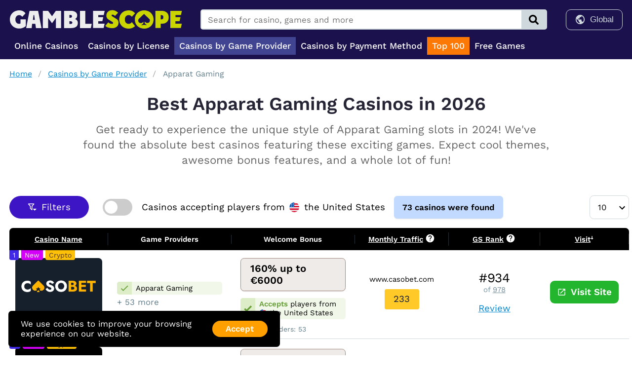

--- FILE ---
content_type: text/html; charset=utf-8
request_url: https://gamblescope.com/casino/software-providers/apparat-gaming.html
body_size: 86665
content:












<!DOCTYPE html>
<html lang="en" prefix="og: http://ogp.me/ns#">
<head>
        <meta charset="utf-8">
        <meta http-equiv="X-UA-Compatible" content="IE=edge">
        <meta name="viewport" content="width=device-width, initial-scale=1, minimum-scale=1">
        <title>Top Apparat Gaming Casinos 2026 | Play Popular Slots</title>
        <meta name="description" content="Find the best Apparat Gaming casinos in 2026 featuring their top slots, exclusive bonuses, and an enjoyment of an exciting gaming experience." />

        
            <link rel="canonical" href="https://gamblescope.com/casino/software-providers/apparat-gaming.html" />
            
                
            
        

        <meta name="dmca-site-verification" content="QWtReGxpQXp2ZW1iNXArWW85bWNEZz090" />
        <meta name="ahrefs-site-verification" content="40c93eda2c4014600d35b8d3e3c9ca8cb490ab08607fda0f7afa83e064d60e39">
        <meta name="google-site-verification" content="VBuR4gggDL6hMrAnWAzzblx6geN_3f8ou8Kkv439wGU" />
        <meta name='affelios-site-verification' value='affelios-site-verification=32e0409a-98ec-4d90-9060-f55d33d64415' />
        <meta name="msvalidate.01" content="E941298C3B0144877851D636782D2589" />
        
        <style type="text/css">
            @font-face {
                font-family: 'Work Sans';
                font-style: normal;
                font-display: swap;
                font-weight: 400 600;
                src: url('/static/fonts/worksans-variable.ttf') format('truetype');
            }
        </style>        

        
    
        
            
                <style>html{padding:0;margin:0;min-height:100vh;scroll-behavior:smooth}html body{font-family:"Work Sans",sans-serif;padding:0;margin:0;font-size:14pt;min-height:100vh;display:flex;flex-direction:column;justify-content:space-between;align-items:stretch}html body.no-scroll{height:100%;overflow:hidden}html body .dashboard-wrapper{display:block;margin:0;flex-grow:1}html body .dashboard-wrapper .resource-wrapper{margin:0}html body section{flex-grow:2}html body section.page-403{display:flex;flex-direction:row;justify-content:center;align-items:center;box-sizing:border-box;flex-shrink:0;background-color:#1B114D;color:#fff;min-height:100vh}html body section.page-403 .intro{display:flex;flex-direction:column;justify-content:center;align-items:center;box-sizing:border-box;flex-shrink:0;margin-bottom:2em}html body section.page-403 .intro img{width:500px}@media (max-width:800px){html body section.page-403 .intro img{width:300px}}html body section.page-403 .intro .lang.hide{display:none}html body section.page-403 .intro .lang.active{display:block}html body section.page-403 .intro .lang h1{font-size:2em;color:#b3e5fc;margin-top:2em;text-align:center}@media (max-width:800px){html body section.page-403 .intro .lang h1{font-size:1.5em}}html body section.page-403 .intro .lang p{text-align:center;max-width:700px}@media (max-width:800px){html body section.page-403 .intro .lang p{max-width:auto}}html body section.page-403 .intro .lang-selector{margin:1.5em 0 0 0}html body section.page-403 .intro .lang-selector .button{color:#fff;font-weight:600;font-family:"Work Sans";padding:.4em 1.5em;font-size:1em;line-height:1em;text-decoration:none;border-radius:1em;background-color:#90a4ae;white-space:nowrap;outline:none;border:none;cursor:pointer;display:inline-block;margin:0 .25em 0 .25em}@media (hover:hover){html body section.page-403 .intro .lang-selector .button:hover{background-color:#738c98}}html body section.page-403 .intro .lang-selector .button.active{background-color:#ffa000}html body section.nav-level2{background-color:#453982}html body section.nav-level2 .page-wrapper{padding:0 1em}html body section.nav-level2 .page-wrapper .menu--wrapper{display:flex;flex-direction:row;justify-content:flex-start;align-items:center;box-sizing:border-box;flex-shrink:0;margin:0;padding:0;list-style:none}html body section.nav-level2 .page-wrapper .menu--wrapper li{display:flex;flex-direction:row;justify-content:center;align-items:center;box-sizing:border-box;flex-shrink:0;padding:.5em 0;margin:0 .75em 0 0;border-bottom:3px solid transparent}html body section.nav-level2 .page-wrapper .menu--wrapper li.selected{border-bottom:3px solid #fb8c00}html body section.nav-level2 .page-wrapper .menu--wrapper li.selected a{color:#fb8c00}html body section.nav-level2 .page-wrapper .menu--wrapper li a{color:#fff;text-decoration:none;font-size:.85em;font-weight:700;margin:0;padding:0;display:inline-flex}html body section.nav-level2 .page-wrapper .menu--wrapper li a:hover{color:#fb8c00}html body section .page-wrapper{max-width:1300px;width:100%;margin:0 auto;padding:0 1em 1em 1em;box-sizing:border-box}html body header{display:flex;flex-direction:row;justify-content:center;align-items:center;box-sizing:border-box;flex-shrink:0;background-color:#1B114D;color:#fff;padding:1em 0 .5em 0}@media (max-width:800px){html body header{padding:.35em 0;min-height:55px}}html body header .page-wrapper{display:flex;flex-direction:column;justify-content:flex-start;align-items:stretch;box-sizing:border-box;flex-shrink:0;max-width:1300px;width:100%;margin:0 auto;padding:0 1em;box-sizing:border-box}@media (max-width:800px){html body header .page-wrapper{flex-direction:row;padding-right:0}html body header .page-wrapper.active .header--wrapper .logo--wrapper{display:none}html body header .page-wrapper.active .header--wrapper .buttons--wrapper{display:none}}html body header .page-wrapper .header--wrapper{display:flex;flex-direction:row;justify-content:space-between;align-items:center;box-sizing:border-box;flex-shrink:0;margin-bottom:.75em}@media (max-width:800px){html body header .page-wrapper .header--wrapper{margin-bottom:0;flex-grow:2}}html body header .page-wrapper .header--wrapper .logo--wrapper img{display:block}@media (max-width:800px){html body header .page-wrapper .header--wrapper .logo--wrapper img{width:160px;height:auto}}html body header .page-wrapper .header--wrapper .space--wrapper{flex-grow:2}html body header .page-wrapper .header--wrapper .buttons--wrapper{display:flex;flex-direction:row;justify-content:space-between;align-items:center;box-sizing:border-box;flex-shrink:0;font-size:.9em}@media (max-width:800px){html body header .page-wrapper .header--wrapper .buttons--wrapper{order:1;flex-grow:2;justify-content:flex-end}}html body header .page-wrapper .header--wrapper .buttons--wrapper .button.signin{color:#cfd8dc;text-decoration:none;border:1px solid #cfd8dc;padding:.5em 1em;border-radius:10px}@media (max-width:800px){html body header .page-wrapper .header--wrapper .buttons--wrapper .button.signin{display:none}}html body header .page-wrapper .header--wrapper .buttons--wrapper .button.version{display:flex;flex-direction:row;justify-content:space-between;align-items:center;box-sizing:border-box;flex-shrink:0;color:#cfd8dc;border:1px solid #cfd8dc;border-radius:10px;padding:.5em 1em;background-color:transparent;font-size:13pt;cursor:pointer}@media (max-width:800px){html body header .page-wrapper .header--wrapper .buttons--wrapper .button.version{border:none;padding:0}}html body header .page-wrapper .header--wrapper .buttons--wrapper .button.version svg{fill:#cfd8dc;width:1.3em;height:1.3em}@media (max-width:800px){html body header .page-wrapper .header--wrapper .buttons--wrapper .button.version svg{height:1.5em;margin:.5em;fill:#fff}}html body header .page-wrapper .header--wrapper .buttons--wrapper .button.version .name{flex-grow:2;margin-left:.5em}@media (max-width:800px){html body header .page-wrapper .header--wrapper .buttons--wrapper .button.version .name{display:none}}html body header .page-wrapper .header--wrapper .buttons--wrapper .version--wrapper{position:relative}@media (max-width:800px){html body header .page-wrapper .header--wrapper .buttons--wrapper .version--wrapper{margin:0 .35em}}html body header .page-wrapper .header--wrapper .buttons--wrapper .version--wrapper.active .version--panel{display:flex}html body header .page-wrapper .header--wrapper .buttons--wrapper .version--wrapper.active .version--background{position:fixed;display:block;top:0;left:0;width:100%;height:100%;background-color:#000;opacity:.5;z-index:20}html body header .page-wrapper .header--wrapper .buttons--wrapper .version--wrapper .version--background{display:none}html body header .page-wrapper .header--wrapper .buttons--wrapper .version--wrapper .version--panel{box-shadow:0 1px 2px 0 rgba(0,0,0,.1);background-color:#eceff1;border-radius:.4em;padding:0;overflow:hidden;box-sizing:border-box;display:flex;flex-direction:column;justify-content:space-between;align-items:center;box-sizing:border-box;flex-shrink:0;position:absolute;top:calc(100% + 10px);right:0%;width:200px;display:none;z-index:30}@media (max-width:800px){html body header .page-wrapper .header--wrapper .buttons--wrapper .version--wrapper .version--panel{top:100%}}html body header .page-wrapper .header--wrapper .buttons--wrapper .version--wrapper .version--panel .option--wrapper{display:flex;flex-direction:row;justify-content:space-between;align-items:center;box-sizing:border-box;flex-shrink:0;text-decoration:none;width:100%;padding:.35em 1em}html body header .page-wrapper .header--wrapper .buttons--wrapper .version--wrapper .version--panel .option--wrapper:hover{background-color:#cfd8dc}html body header .page-wrapper .header--wrapper .buttons--wrapper .version--wrapper .version--panel .option--wrapper .icon--wrapper{display:flex;flex-direction:row;justify-content:center;align-items:center;box-sizing:border-box;flex-shrink:0;width:25px;height:25px}html body header .page-wrapper .header--wrapper .buttons--wrapper .version--wrapper .version--panel .option--wrapper .icon--wrapper svg{fill:#607d8b;width:25px;height:25px}html body header .page-wrapper .header--wrapper .buttons--wrapper .version--wrapper .version--panel .option--wrapper .name{flex-grow:2;margin-left:.5em;color:#607d8b}html body header .page-wrapper .header-search--wrapper{display:flex;flex-direction:row;justify-content:space-between;align-items:stretch;box-sizing:border-box;flex-shrink:0;flex-grow:2;border:2px solid #cfd8dc;color:#000;border-radius:5px;margin:0 2em}@media (max-width:800px){html body header .page-wrapper .header-search--wrapper{border:none;width:auto;margin:0 .5em 0 0;order:2;flex-grow:unset}}html body header .page-wrapper .header-search--wrapper.active{position:relative}@media (max-width:800px){html body header .page-wrapper .header-search--wrapper.active{margin:0;width:calc(100% - 1em);margin:3px 0}}html body header .page-wrapper .header-search--wrapper.active .search-field{display:block;z-index:30}html body header .page-wrapper .header-search--wrapper.active .search-button{display:none}html body header .page-wrapper .header-search--wrapper .search-field{border:none;padding:.5em .75em;outline:none;flex-grow:2;font-size:.9em;font-family:"Work Sans"}@media (max-width:800px){html body header .page-wrapper .header-search--wrapper .search-field{width:calc(60px - 1.5em);display:none}}html body header .page-wrapper .header-search--wrapper .search-button{display:flex;flex-direction:row;justify-content:center;align-items:center;box-sizing:border-box;flex-shrink:0;border:none;background-color:#cfd8dc;min-width:50px;flex-shrink:0;cursor:pointer}@media (max-width:800px){html body header .page-wrapper .header-search--wrapper .search-button{background:none;min-width:40px}}html body header .page-wrapper .header-search--wrapper .search-button svg{width:1.5em;height:1.5em;fill:#000}@media (max-width:800px){html body header .page-wrapper .header-search--wrapper .search-button svg{fill:#fff}}html body header .page-wrapper .header-search--wrapper .search-background{position:fixed;display:block;top:0;left:0;width:100%;height:100%;background-color:#000;opacity:.5;z-index:20}html body header .page-wrapper .header-search--wrapper .search-panel{box-shadow:0 1px 2px 0 rgba(0,0,0,.1);background-color:#fff;border-radius:2px;padding:.5em 1em 1em 1em;overflow:hidden;box-sizing:border-box;display:flex;flex-direction:column;justify-content:space-between;align-items:stretch;box-sizing:border-box;flex-shrink:0;position:absolute;z-index:30;top:calc(100% + 7px);width:100%;height:450px;overflow-y:scroll}@media (max-width:800px){html body header .page-wrapper .header-search--wrapper .search-panel{height:550px}}html body header .page-wrapper .header-search--wrapper .search-panel.loading{display:flex;flex-direction:row;justify-content:center;align-items:center;box-sizing:border-box;flex-shrink:0;overflow-y:unset;height:120px}html body header .page-wrapper .header-search--wrapper .search-panel.loading .spinner{display:block}html body header .page-wrapper .header-search--wrapper .search-panel.loading .results-wrapper{display:none}html body header .page-wrapper .header-search--wrapper .search-panel.empty{display:flex;flex-direction:row;justify-content:center;align-items:center;box-sizing:border-box;flex-shrink:0;overflow-y:unset;height:120px}html body header .page-wrapper .header-search--wrapper .search-panel .results-wrapper{display:flex;flex-direction:column;justify-content:flex-start;align-items:stretch;box-sizing:border-box;flex-shrink:0}html body header .page-wrapper .header-search--wrapper .search-panel .results-wrapper .category{font-weight:600;font-size:1.1em;margin:.5em 0}html body header .page-wrapper .header-search--wrapper .search-panel .results-wrapper .item{display:flex;flex-direction:row;justify-content:space-between;align-items:center;box-sizing:border-box;flex-shrink:0;padding:.35em .5em}html body header .page-wrapper .header-search--wrapper .search-panel .results-wrapper .item a{color:#0288d1;text-decoration:none;font-size:.9em;flex-grow:2}html body header .page-wrapper .header-search--wrapper .search-panel .results-wrapper .item a.row{display:flex;flex-direction:row;justify-content:flex-start;align-items:center;box-sizing:border-box;flex-shrink:0}@media (max-width:800px){html body header .page-wrapper .header-search--wrapper .search-panel .results-wrapper .item a.row{justify-content:space-between}}html body header .page-wrapper .header-search--wrapper .search-panel .results-wrapper .item a.row .title{min-width:200px}@media (max-width:800px){html body header .page-wrapper .header-search--wrapper .search-panel .results-wrapper .item a.row .title{min-width:unset;flex-grow:2}}html body header .page-wrapper .header-search--wrapper .search-panel .results-wrapper .item a.row .rank-title{font-size:.8em;margin-left:1.5em;color:#689f38}html body header .page-wrapper .header-search--wrapper .search-panel .results-wrapper .item a.row .rank-value{color:#000;font-size:.8em;margin-left:5px}html body header .page-wrapper .header-search--wrapper .search-panel .results-wrapper .item a em{font-weight:600;font-style:normal}html body header .page-wrapper .header-search--wrapper .search-panel .results-wrapper .item:hover{background-color:#F5F6F8;border-radius:5px}html body header .page-wrapper .header-search--wrapper .search-panel .spinner{display:none;width:2.5em;height:2.5em;fill:#0288d1;animation:spin 1s infinite linear}html body header .page-wrapper .menu--wrapper{padding:0}@media (max-width:800px){html body header .page-wrapper .menu--wrapper{position:fixed;background-color:#ffd600;bottom:0;left:0;width:100%;padding:0;box-shadow:0 -3px 10px 0 rgba(0,0,0,.2);border:none;z-index:30}}html body header .page-wrapper .menu--wrapper .nav-v4{display:flex;flex-direction:row;justify-content:flex-start;align-items:center;box-sizing:border-box;flex-shrink:0;flex-grow:2}html body header .page-wrapper .menu--wrapper .nav-v4 .node.only-mobile{display:none}@media (max-width:800px){html body header .page-wrapper .menu--wrapper .nav-v4 .node.only-mobile{display:flex}}@media (max-width:800px){html body header .page-wrapper .menu--wrapper .nav-v4 .node.only-desktop{display:none}}@media (hover:hover){html body header .page-wrapper .menu--wrapper .nav-v4 .node:hover .root{color:#90caf9}html body header .page-wrapper .menu--wrapper .nav-v4 .node:hover .root.hot{color:#fff}html body header .page-wrapper .menu--wrapper .nav-v4 .node:hover .root.with-panel{color:#e3f2fd;background-color:#1E1E3F;border-top-left-radius:5px;border-top-right-radius:5px;transition:background-color .25s step-end,color .25s step-end}html body header .page-wrapper .menu--wrapper .nav-v4 .node:hover .panel{display:flex;transform:scale(1);transition:transform .25s step-end}}html body header .page-wrapper .menu--wrapper .nav-v4 .node .root{display:flex;flex-direction:row;justify-content:center;align-items:center;box-sizing:border-box;flex-shrink:0;cursor:pointer;color:#fff;font-weight:500;font-family:"Work Sans",sans-serif;font-size:.95em;padding:8px 10px;border:none;width:100%;text-decoration:none;outline:none;box-shadow:none;white-space:nowrap}html body header .page-wrapper .menu--wrapper .nav-v4 .node .root.hot{background-color:#FC7905}html body header .page-wrapper .menu--wrapper .nav-v4 .node .root.with-panel{transition:background-color .1s step-end}html body header .page-wrapper .menu--wrapper .nav-v4 .node .root.active{background-color:#414491;color:#fff}html body header .page-wrapper .menu--wrapper .nav-v4 .node .root .icon-wrapper{display:none}@media (max-width:800px){html body header .page-wrapper .menu--wrapper .nav-v4 .node .root{display:flex;flex-direction:column;justify-content:space-between;align-items:center;box-sizing:border-box;flex-shrink:0;background-color:#ffd600;color:#FAFBFF;font-size:.85em;min-height:55px;line-height:1.2em;font-weight:400;padding-bottom:.5em;margin:0}html body header .page-wrapper .menu--wrapper .nav-v4 .node .root .icon-wrapper{display:flex;flex-direction:column;justify-content:center;align-items:center;box-sizing:border-box;flex-shrink:0;flex-grow:2}html body header .page-wrapper .menu--wrapper .nav-v4 .node .root .icon-wrapper .icon{display:flex;flex-direction:column;justify-content:center;align-items:center;box-sizing:border-box;flex-shrink:0}html body header .page-wrapper .menu--wrapper .nav-v4 .node .root .icon-wrapper .icon img{display:block;width:1.5em;height:1.5em}html body header .page-wrapper .menu--wrapper .nav-v4 .node .root .icon-wrapper .icon img.rating{transform:scale(.75)}html body header .page-wrapper .menu--wrapper .nav-v4 .node .root .icon-wrapper .icon img.top{transform:scale(.9)}html body header .page-wrapper .menu--wrapper .nav-v4 .node .root .icon-wrapper .icon img.crypto{transform:scale(1.2)}html body header .page-wrapper .menu--wrapper .nav-v4 .node .root .icon-wrapper .icon img.new{transform:scale(.95)}html body header .page-wrapper .menu--wrapper .nav-v4 .node .root .icon-wrapper .icon svg{fill:#000;width:1.5em;height:1.5em}html body header .page-wrapper .menu--wrapper .nav-v4 .node .root span{font-size:.9em;font-weight:700;color:#000}}html body header .page-wrapper .menu--wrapper .nav-v4 .node .panel-background{position:fixed;display:block;top:0;left:0;width:100%;height:100%;background-color:#000;opacity:.5;z-index:20;display:none}html body header .page-wrapper .menu--wrapper .nav-v4 .node .panel{display:flex;flex-direction:row;justify-content:center;align-items:center;box-sizing:border-box;flex-shrink:0;box-shadow:0 1px 2px 0 rgba(0,0,0,.1);position:absolute;left:0;width:100%;background-color:#1E1E3F;box-sizing:border-box;padding:0;overflow:hidden;z-index:100;transition:transform .1s step-end;transform:scale(0);opacity:.98;border-bottom-left-radius:5px;border-bottom-right-radius:5px;border-top-right-radius:5px}html body header .page-wrapper .menu--wrapper .nav-v4 .node .panel.size-s{width:300px;left:unset}@media (max-width:800px){html body header .page-wrapper .menu--wrapper .nav-v4 .node .panel{display:none}}html body header .page-wrapper .menu--wrapper .nav-v4 .node .panel .panel-wrapper{display:flex;flex-direction:row;justify-content:flex-start;align-items:stretch;box-sizing:border-box;flex-shrink:0;width:100%;max-width:1300px;margin:.5em auto}@media (max-width:800px){html body header .page-wrapper .menu--wrapper .nav-v4 .node .panel .panel-wrapper{width:100%;height:100%;padding:0;margin:0 auto;display:flex;flex-direction:column;justify-content:flex-start;align-items:stretch;box-sizing:border-box;flex-shrink:0}}html body header .page-wrapper .menu--wrapper .nav-v4 .node .panel .panel-wrapper .box{display:flex;flex-direction:column;justify-content:flex-start;align-items:flex-start;box-sizing:border-box;flex-shrink:0;margin:0 1em;min-width:calc(100% / 5 - 2em);box-sizing:border-box;padding:.25em 0}@media (max-width:800px){html body header .page-wrapper .menu--wrapper .nav-v4 .node .panel .panel-wrapper .box{margin:0 0 1em 0}}html body header .page-wrapper .menu--wrapper .nav-v4 .node .panel .panel-wrapper .box .title{font-size:1.1em;border-bottom:2px solid #cad400;padding:0 1.5em .5em 0;margin-bottom:.5em;font-weight:600;color:#fff}@media (max-width:800px){html body header .page-wrapper .menu--wrapper .nav-v4 .node .panel .panel-wrapper .box .title{font-size:.9em}}html body header .page-wrapper .menu--wrapper .nav-v4 .node .panel .panel-wrapper .box .title.more{margin-top:1.5em}html body header .page-wrapper .menu--wrapper .nav-v4 .node .panel .panel-wrapper .box a{display:flex;flex-direction:row;justify-content:flex-start;align-items:center;box-sizing:border-box;flex-shrink:0;font-size:1em;text-decoration:none;color:#fff;margin:.35em 0}@media (max-width:800px){html body header .page-wrapper .menu--wrapper .nav-v4 .node .panel .panel-wrapper .box a{width:100%;padding:.35em 1em;border-bottom:1px solid #bdbdbd;margin:0;color:#fff;font-size:.7em}}html body header .page-wrapper .menu--wrapper .nav-v4 .node .panel .panel-wrapper .box a.overview{color:#81d4fa;font-weight:700}@media (hover:hover){html body header .page-wrapper .menu--wrapper .nav-v4 .node .panel .panel-wrapper .box a:hover span{text-decoration:underline}}@media (hover:hover) and (max-width:800px){html body header .page-wrapper .menu--wrapper .nav-v4 .node .panel .panel-wrapper .box a:hover span{text-decoration:none}}html body header .page-wrapper .menu--wrapper .nav-v4 .node .panel .panel-wrapper .box a span.count{color:#cad400}html body header .page-wrapper .menu--wrapper .nav-v4 .node .panel .panel-wrapper .box a span.icon{display:flex;flex-direction:row;justify-content:center;align-items:center;box-sizing:border-box;flex-shrink:0;min-width:40px;margin-right:.5em}html body header .page-wrapper .menu--wrapper .nav-v4 .node .panel .panel-wrapper .box a span.icon.icon-box{background-color:#4b4e65;border-radius:4px;padding:.45em .3em}html body header .page-wrapper .menu--wrapper .nav-v4 .node .panel .panel-wrapper .box a span.tag.new{box-shadow:0 1px 2px 0 rgba(0,0,0,.1);background-color:#d32f2f;border-radius:.4em;padding:2px 5px;overflow:hidden;box-sizing:border-box;font-size:.75em;text-transform:uppercase;margin-left:10px;text-decoration:none;font-weight:700}html body header .page-wrapper .menu--wrapper .nav-v4 .node .panel .panel-wrapper .box a svg{height:1.2em;width:1.2em;fill:#fff}html body header .page-wrapper .menu--wrapper .nav-v4 .node .panel .panel-wrapper .box.bettings-kind{display:flex;flex-direction:row;justify-content:space-between;align-items:flex-start;box-sizing:border-box;flex-shrink:0;flex-wrap:wrap;width:500px}@media (max-width:800px){html body header .page-wrapper .menu--wrapper .nav-v4 .node .panel .panel-wrapper .box.bettings-kind{width:100%;display:flex;flex-direction:column;justify-content:flex-start;align-items:flex-start;box-sizing:border-box;flex-shrink:0}}html body header .page-wrapper .menu--wrapper .nav-v4 .node .panel .panel-wrapper .box.bettings-kind .title-wrapper{width:100%;margin:0 0 1.2em 0}html body header .page-wrapper .menu--wrapper .nav-v4 .node .panel .panel-wrapper .box.bettings-kind a{flex-basis:50%}@media (max-width:800px){html body header .page-wrapper .menu--wrapper .nav-v4 .node .panel .panel-wrapper .box.bettings-kind a{flex-basis:auto}}html body header .page-wrapper .menu--wrapper .nav-v4 .node .panel .panel-wrapper .box.casinos-play{padding-top:2.7em}html body header .page-wrapper .menu--wrapper .nav-v4 .node .panel .panel-wrapper .box.casinos-play:first-child{padding-top:0}html body header .page-wrapper .menu--wrapper .nav-v4 .node .panel.collapsed .box{padding:0;margin-bottom:0}html body header .page-wrapper .menu--wrapper .nav-v4 .node .panel.collapsed .box .title{display:flex;flex-direction:row;justify-content:space-between;align-items:center;box-sizing:border-box;flex-shrink:0;border-bottom:1px solid #636363;align-self:stretch;padding:.5em 1em;margin:0;cursor:pointer}html body header .page-wrapper .menu--wrapper .nav-v4 .node .panel.collapsed .box .title.more{margin-top:0}html body header .page-wrapper .menu--wrapper .nav-v4 .node .panel.collapsed .box .title::after{content:url("data:image/svg+xml,%3Csvg xmlns='http://www.w3.org/2000/svg' viewBox='0 0 24 24'%3E%3Cpath fill='%23ffffff' d='M7.41,8.58L12,13.17L16.59,8.58L18,10L12,16L6,10L7.41,8.58Z' /%3E%3C/svg%3E");display:block;width:1.5em;height:1.5em;-webkit-transition:transform .4s ease-in-out;-moz-transition:transform .4s ease-in-out;-ms-transition:transform .4s ease-in-out;-o-transition:transform .4s ease-in-out;transition:transform .4s ease-in-out}html body header .page-wrapper .menu--wrapper .nav-v4 .node .panel.collapsed .box a{display:none;font-size:1.1em}html body header .page-wrapper .menu--wrapper .nav-v4 .node .panel.collapsed .box.simple.hot{background-color:#FC7905}html body header .page-wrapper .menu--wrapper .nav-v4 .node .panel.collapsed .box.simple a{display:flex;border-bottom:1px solid #636363;padding:.5em 1em;margin:0;font-size:.9em;font-weight:600;color:#fff}html body header .page-wrapper .menu--wrapper .nav-v4 .node .panel.collapsed .box.simple a .tag.new{box-shadow:0 1px 2px 0 rgba(0,0,0,.1);background-color:#d32f2f;border-radius:.4em;padding:2px 5px;overflow:hidden;box-sizing:border-box;font-size:.8em;text-transform:uppercase;margin-left:10px}html body header .page-wrapper .menu--wrapper .nav-v4 .node .panel.collapsed .box.expanded a{display:block;background-color:#fff;box-sizing:border-box;font-size:.9em;color:#000;padding:.5em 1em}html body header .page-wrapper .menu--wrapper .nav-v4 .node .panel.collapsed .box.expanded a.overview{font-weight:700}html body header .page-wrapper .menu--wrapper .nav-v4 .node .panel.collapsed .box.expanded .title{color:#cad400}html body header .page-wrapper .menu--wrapper .nav-v4 .node .panel.collapsed .box.expanded .title::after{transform:rotate(180deg)}@media (max-width:800px){html body header .page-wrapper .menu--wrapper .nav-v4 .node{width:calc(100% / 5)}html body header .page-wrapper .menu--wrapper .nav-v4 .node.active .root{background-color:#eceff1;color:#000;z-index:30}html body header .page-wrapper .menu--wrapper .nav-v4 .node.active .root .icon svg{fill:#000}html body header .page-wrapper .menu--wrapper .nav-v4 .node.active .root span{color:#000}html body header .page-wrapper .menu--wrapper .nav-v4 .node.active .panel{overflow-y:scroll;opacity:1;display:flex;transform:scale(1);transition:transform .25s step-end;top:0;bottom:59px;box-sizing:border-box;z-index:30;position:fixed;width:80%}html body header .page-wrapper .menu--wrapper .nav-v4 .node.active .panel-background{display:flex}}html body header .page-wrapper .header--geo--wrapper{display:flex;flex-direction:row;justify-content:flex-start;align-items:center;box-sizing:border-box;flex-shrink:0;color:#cfd8dc;text-decoration:none;border:1px solid #cfd8dc;border-radius:10px;margin-right:.75em;min-width:170px;min-height:38px}@media (max-width:800px){html body header .page-wrapper .header--geo--wrapper{border:none;min-width:unset;min-height:unset;margin-right:0}}html body header .page-wrapper .header--geo--wrapper .location-wrapper{display:flex;flex-direction:row;justify-content:center;align-items:center;box-sizing:border-box;flex-shrink:0;padding:0}html body header .page-wrapper .header--geo--wrapper .location-wrapper .geo-selector{cursor:pointer}html body header .page-wrapper .header--geo--wrapper .location-wrapper.location-button .geo-selector.icon{padding:.5em 0 .5em .75em;width:20px;height:auto}@media (max-width:800px){html body header .page-wrapper .header--geo--wrapper .location-wrapper.location-button .geo-selector.icon{padding-right:.5em;padding-left:.5em;width:25px}}html body header .page-wrapper .header--geo--wrapper .location-wrapper.geo .geo-selector{padding:.5em .75em .5em .75em;color:#cfd8dc}@media (max-width:800px){html body header .page-wrapper .header--geo--wrapper .location-wrapper.geo{display:none}}html body footer{display:flex;flex-direction:row;justify-content:center;align-items:center;box-sizing:border-box;flex-shrink:0;background-color:#1B114D;color:#fff;padding:1em 0 1.5em 0}@media (max-width:800px){html body footer{padding:.5em 0 70px 0}}html body footer .page-wrapper{display:flex;flex-direction:row;justify-content:space-between;align-items:stretch;box-sizing:border-box;flex-shrink:0;max-width:1300px;width:100%;margin:0 auto;padding:0 1em;box-sizing:border-box}@media (max-width:800px){html body footer .page-wrapper{flex-direction:column}}html body footer .page-wrapper .main{flex-grow:2}html body footer .page-wrapper .main .menu{display:flex;flex-direction:row;justify-content:flex-start;align-items:flex-start;box-sizing:border-box;flex-shrink:0;list-style:none;padding:.2em 0;margin:0}html body footer .page-wrapper .main .menu.geo{margin-top:.35em}html body footer .page-wrapper .main .menu.geo .country{display:flex;flex-direction:row;justify-content:flex-start;align-items:center;box-sizing:border-box;flex-shrink:0;text-decoration:none}@media (hover:hover){html body footer .page-wrapper .main .menu.geo .country:hover span{text-decoration:underline}}html body footer .page-wrapper .main .menu.geo .country img{margin-right:.5em}html body footer .page-wrapper .main .menu.geo .country span{color:#b0bec5}@media (max-width:800px){html body footer .page-wrapper .main .menu{flex-wrap:wrap;justify-content:center;font-size:.85em}}html body footer .page-wrapper .main .menu li{margin:0 1em 0 0;padding:0}@media (max-width:800px){html body footer .page-wrapper .main .menu li{margin:0 .5em}}html body footer .page-wrapper .main .menu li a{color:#fff;text-decoration:none;font-size:.85em}html body footer .page-wrapper .main .menu li a:hover{text-decoration:underline}html body footer .page-wrapper .main .footer--geo--wrapper{display:flex;flex-direction:row;justify-content:flex-start;align-items:center;box-sizing:border-box;flex-shrink:0}@media (max-width:800px){html body footer .page-wrapper .main .footer--geo--wrapper{justify-content:center}}html body footer .page-wrapper .main .footer--geo--wrapper .location-button{display:flex;flex-direction:row;justify-content:flex-start;align-items:center;box-sizing:border-box;flex-shrink:0}html body footer .page-wrapper .main .footer--geo--wrapper .location-button img{padding-right:.5em;width:20px;height:auto}html body footer .page-wrapper .main .footer--geo--wrapper .location-wrapper{display:flex;flex-direction:row;justify-content:flex-start;align-items:center;box-sizing:border-box;flex-shrink:0;cursor:pointer}html body footer .page-wrapper .main .footer--geo--wrapper .location-wrapper .geo-selector{color:#b0bec5;font-size:.9em}html body footer .page-wrapper .second{display:flex;flex-direction:column;justify-content:space-between;align-items:flex-end;box-sizing:border-box;flex-shrink:1}@media (max-width:800px){html body footer .page-wrapper .second{width:100%;align-items:center}}html body footer .page-wrapper .second .badges{display:flex;flex-direction:row;justify-content:flex-end;align-items:center;box-sizing:border-box;flex-shrink:0;flex-grow:2;flex-wrap:wrap}@media (max-width:800px){html body footer .page-wrapper .second .badges{justify-content:center;margin-top:1em}}html body footer .page-wrapper .second .badges a{text-decoration:none}html body footer .page-wrapper .second .badges img{margin:0 0 0 1em;display:block}@media (max-width:800px){html body footer .page-wrapper .second .badges img{transform:scale(.8);margin:.25em}}html body footer .page-wrapper .second .copy{color:#b0bec5;font-size:.8em;margin-top:1em}@media (max-width:800px){html body footer .page-wrapper .second .copy{display:none}}html body .top-scroll-wrapper{display:flex;flex-direction:row;justify-content:center;align-items:center;box-sizing:border-box;flex-shrink:0;box-shadow:0 1px 2px 0 rgba(0,0,0,.1);position:fixed;right:1em;bottom:25px;cursor:pointer;width:50px;height:50px;border-radius:50%;background-color:#CAD400;display:none;z-index:2}@media (max-width:800px){html body .top-scroll-wrapper{bottom:75px}}html body .top-scroll-wrapper svg{display:block;fill:#000;transform:rotate(180deg);width:40px;height:40px}html body .alert-cookies{position:fixed;bottom:1em;left:1em;display:flex;flex-direction:row;justify-content:space-between;align-items:center;box-sizing:border-box;flex-shrink:0;box-shadow:0 1px 2px 0 rgba(0,0,0,.1);background-color:#000;border-radius:.4em;padding:1em 1.5em;overflow:hidden;box-sizing:border-box;font-size:.9em;width:550px;z-index:20}@media (max-width:800px){html body .alert-cookies{width:calc(100% - 2em);padding:.5em 1em;bottom:140px}}html body .alert-cookies p{color:#fff;font-family:"Work Sans";flex-grow:2;padding:0;margin:0}@media (max-width:800px){html body .alert-cookies p{font-size:.8em}}html body .alert-cookies p a{text-decoration:underline;color:#fff}html body .alert-cookies button{color:#fff;font-weight:600;font-family:"Work Sans";padding:.4em 1.5em;font-size:1.2em;line-height:1em;text-decoration:none;border-radius:1em;background-color:#ffa000;white-space:nowrap;outline:none;border:none;cursor:pointer;display:inline-block;flex-basis:150px;font-size:1em;padding:.5em 1em}@media (hover:hover){html body .alert-cookies button:hover{background-color:#cc8000}}@media (max-width:800px){html body .alert-cookies button{font-size:.8em}}html body .location-wrapper .location-background{display:none}html body .location-wrapper .location-panel{display:none}html body .location-wrapper.active{position:relative;cursor:default}html body .location-wrapper.active .location-background{position:fixed;display:block;top:0;left:0;width:100%;height:100%;background-color:#000;opacity:.5;z-index:20}html body .location-wrapper.active .location-panel{box-shadow:0 1px 2px 0 rgba(0,0,0,.1);background-color:#fff;border-radius:.4em;padding:1em 1em 1em 1em;overflow:hidden;box-sizing:border-box;display:flex;flex-direction:column;justify-content:space-between;align-items:center;box-sizing:border-box;flex-shrink:0;position:fixed;z-index:30;top:50%;left:50%;transform:translate(-50%,-50%);width:400px;height:490px;font-size:17px}@media (max-width:800px){html body .location-wrapper.active .location-panel{width:90%;top:calc(50% - 45px)}}html body .location-wrapper.active .location-panel .header{margin:.5em}html body .location-wrapper.active .location-panel h4{margin:0;padding:0;font-weight:300;font-size:1.3em;color:#78909c}html body .location-wrapper.active .location-panel input{background:none;font-size:.9em;padding:.75em 1em;border:1px solid #546e7a;color:#546e7a;outline:none;border-radius:1em;font-family:"Work Sans",sans-serif;width:100%;box-sizing:border-box;text-align:left;cursor:text;margin:1em 0}html body .location-wrapper.active .location-panel input::placeholder{color:#546e7a}html body .location-wrapper.active .location-panel .location-default{color:#000;align-self:stretch;font-size:.9em;margin:.75em 0 0 0}html body .location-wrapper.active .location-panel .location-default span{color:#0288d1;cursor:pointer}html body .location-wrapper.active .location-panel .list-wrapper{flex-grow:2;min-height:1px;width:100%}html body .location-wrapper.active .location-panel .list-wrapper ul{display:flex;flex-direction:column;justify-content:flex-start;align-items:stretch;box-sizing:border-box;flex-shrink:0;width:100%;border:1px solid #cfd8dc;list-style:none;padding:0;margin:0;overflow-y:scroll;height:100%;border-radius:10px;box-sizing:border-box}html body .location-wrapper.active .location-panel .list-wrapper ul li{display:flex;flex-direction:row;justify-content:flex-start;align-items:center;box-sizing:border-box;flex-shrink:0;padding:.5em;margin:0;cursor:pointer;color:#000}@media (hover:hover){html body .location-wrapper.active .location-panel .list-wrapper ul li:hover{background-color:#eceff1}}html body .location-wrapper.active .location-panel .list-wrapper ul li span{padding-left:1em}html body .location-wrapper.active .location-panel .close{background:none;padding:0;border:none;cursor:pointer;position:fixed;top:.5em;right:.5em}html body .location-wrapper.active .location-panel .close svg{width:16pt;height:16pt}html body .restricted-wrapper .visit{width:100%}html body .restricted-wrapper .restricted-background{display:none}html body .restricted-wrapper .restricted-panel{display:none}html body .restricted-wrapper.active{position:relative;cursor:default}html body .restricted-wrapper.active .restricted-background{position:fixed;display:block;top:0;left:0;width:100%;height:100%;background-color:#000;opacity:.5;z-index:20}html body .restricted-wrapper.active .restricted-panel{box-shadow:0 1px 2px 0 rgba(0,0,0,.1);background-color:#fff;border-radius:.4em;padding:.5em;overflow:hidden;box-sizing:border-box;display:flex;flex-direction:column;justify-content:space-between;align-items:center;box-sizing:border-box;flex-shrink:0;position:fixed;z-index:30;top:50%;left:50%;transform:translate(-50%,-50%);width:600px;height:450px;font-size:17px}@media (max-width:800px){html body .restricted-wrapper.active .restricted-panel{width:90%;top:calc(50%);height:550px}}html body .restricted-wrapper.active .restricted-panel .close{background:none;padding:0;border:none;cursor:pointer;position:fixed;top:.5em;right:.5em}html body .restricted-wrapper.active .restricted-panel .close svg{width:16pt;height:16pt}html body .restricted-wrapper.active .restricted-panel .icon--wrapper{padding:1em 0 .5em 0}html body .restricted-wrapper.active .restricted-panel .icon--wrapper svg{width:60px;height:60px;fill:#d50000}html body .restricted-wrapper.active .restricted-panel h4{font-size:1.2em;text-align:center;padding:0;margin:0 0 .5em 0}@media (max-width:800px){html body .restricted-wrapper.active .restricted-panel h4{font-size:1.3em}}html body .restricted-wrapper.active .restricted-panel .recommended--instead{flex-grow:2;align-self:stretch;margin:.75em 0 0 0}html body .restricted-wrapper.active .restricted-panel .recommended--instead .restricted-table .restricted-row{display:flex;flex-direction:row;justify-content:space-between;align-items:stretch;box-sizing:border-box;flex-shrink:0;padding:.25em 0}html body .restricted-wrapper.active .restricted-panel .recommended--instead .restricted-table .restricted-row:nth-child(odd){background-color:#f5f5f5;padding:.5em 0}html body .restricted-wrapper.active .restricted-panel .recommended--instead .restricted-table .restricted-row .restricted-logo--wrapper{display:flex;flex-direction:row;justify-content:center;align-items:center;box-sizing:border-box;flex-shrink:0;width:120px;min-height:65px;padding:.15em .5em;border-radius:.5em}html body .restricted-wrapper.active .restricted-panel .recommended--instead .restricted-table .restricted-row .restricted-logo--wrapper img{max-width:100%;display:block;height:auto}html body .restricted-wrapper.active .restricted-panel .recommended--instead .restricted-table .restricted-row .restricted-content{display:flex;flex-direction:row;justify-content:space-between;align-items:stretch;box-sizing:border-box;flex-shrink:0;flex-grow:2;flex-shrink:1}@media (max-width:800px){html body .restricted-wrapper.active .restricted-panel .recommended--instead .restricted-table .restricted-row .restricted-content{flex-direction:column}}html body .restricted-wrapper.active .restricted-panel .recommended--instead .restricted-table .restricted-row .restricted-content .restricted-main{display:flex;flex-direction:row;justify-content:space-between;align-items:stretch;box-sizing:border-box;flex-shrink:0;flex-grow:2;flex-shrink:1}@media (max-width:800px){html body .restricted-wrapper.active .restricted-panel .recommended--instead .restricted-table .restricted-row .restricted-content .restricted-main{padding:.25em 0}}html body .restricted-wrapper.active .restricted-panel .recommended--instead .restricted-table .restricted-row .restricted-content .restricted-main .restricted-title{display:flex;flex-direction:row;justify-content:flex-start;align-items:center;box-sizing:border-box;flex-shrink:0;font-weight:700;flex-grow:2;font-size:1.1em;padding:0 .5em 0 1em;flex-shrink:1;line-height:1em}html body .restricted-wrapper.active .restricted-panel .recommended--instead .restricted-table .restricted-row .restricted-content .restricted-main .restricted-title a{text-decoration:none;color:#000}html body .restricted-wrapper.active .restricted-panel .recommended--instead .restricted-table .restricted-row .restricted-content .restricted-main .restricted-traffic{display:flex;flex-direction:column;justify-content:center;align-items:center;box-sizing:border-box;flex-shrink:0;width:140px}@media (max-width:800px){html body .restricted-wrapper.active .restricted-panel .recommended--instead .restricted-table .restricted-row .restricted-content .restricted-main .restricted-traffic{width:100px;font-size:.8em}}html body .restricted-wrapper.active .restricted-panel .recommended--instead .restricted-table .restricted-row .restricted-content .restricted-main .restricted-traffic .value{background-color:#ffca28;color:#000;padding:.15em .5em;text-align:center;border-radius:4px}html body .restricted-wrapper.active .restricted-panel .recommended--instead .restricted-table .restricted-row .restricted-content .restricted-main .restricted-traffic .name{font-size:.75em;color:#90a4ae;padding-top:.5em}html body .restricted-wrapper.active .restricted-panel .recommended--instead .restricted-table .restricted-row .restricted-content .restricted-cta{display:flex;flex-direction:row;justify-content:flex-end;align-items:center;box-sizing:border-box;flex-shrink:0}@media (max-width:800px){html body .restricted-wrapper.active .restricted-panel .recommended--instead .restricted-table .restricted-row .restricted-content .restricted-cta{justify-content:space-between;padding:.25em 0 .25em .5em}}html body .restricted-wrapper.active .restricted-panel .recommended--instead .restricted-table .restricted-row .restricted-content .restricted-cta .btn{color:#fff;font-weight:600;font-family:"Work Sans";padding:.5em;font-size:1.2em;line-height:1em;text-decoration:none;border-radius:5px;background-color:#ffa000;white-space:nowrap;outline:none;border:none;cursor:pointer;display:inline-block;margin:0 .25em;text-align:center}@media (hover:hover){html body .restricted-wrapper.active .restricted-panel .recommended--instead .restricted-table .restricted-row .restricted-content .restricted-cta .btn:hover{background-color:#cc8000}}@media (max-width:800px){html body .restricted-wrapper.active .restricted-panel .recommended--instead .restricted-table .restricted-row .restricted-content .restricted-cta .btn{padding:.25em .75em}}html body .restricted-wrapper.active .restricted-panel .recommended--instead .restricted-table .restricted-row .restricted-content .restricted-cta .btn.restricted-review{background-color:#e53935}html body .restricted-wrapper.active .restricted-panel .recommended--instead .restricted-table .restricted-row .restricted-content .restricted-cta .btn.restricted-visit{background-color:#24b52e;padding:.5em .75em}@media (max-width:800px){html body .restricted-wrapper.active .restricted-panel .recommended--instead .restricted-table .restricted-row .restricted-content .restricted-cta .btn.restricted-visit{padding:.25em .75em;flex-grow:2}}html body .restricted-wrapper.active .restricted-panel p{padding:0;margin:0}html body .restricted-wrapper.active .restricted-panel p.note{color:#90a4ae}html body .restricted-wrapper.active .restricted-panel p.note a{color:inherit;text-decoration:underline}html body .tags-wrapper{display:flex;flex-direction:row;justify-content:flex-start;align-items:center;box-sizing:border-box;flex-shrink:0;padding:0 .5em;background-color:#F5F6F8;border-bottom:1px solid #cfd8dc;min-height:1px}html body .tags-wrapper span{box-shadow:0 1px 2px 0 rgba(0,0,0,.1);background-color:#fff;border-radius:.4em;padding:.2em .5em;overflow:hidden;box-sizing:border-box;margin:1em .5em;font-size:.8em;color:#fff}html body .tags-wrapper span a{color:#fff}html body .tags-wrapper span.is-disabled{background-color:#c62828}html body .tags-wrapper span.not-searchable{background-color:#fb8c00}html body .tags-wrapper span.is-redirected{background-color:#1976d2}html body .tags-wrapper span.is-draft{background-color:#b0bec5}html body .tags-wrapper span.is-blog{background-color:#ab47bc}.content-wrapper h1.center,.content-wrapper h2.center,.content-wrapper h3.center{text-align:center;padding:0 1em}.content-wrapper h1{font-size:2.1em}@media (max-width:800px){.content-wrapper h1{font-size:1.6em;margin:.75em 0 0 0}}.content h2{font-size:1.5em}.content h3{border-bottom:5px solid #CAD400;padding:0 0 .3em 0;display:inline-block;margin:0}.content blockquote{box-shadow:0 1px 2px 0 rgba(0,0,0,.1);background-color:#F5F6F8;border-radius:0;padding:.75em 1em;overflow:hidden;box-sizing:border-box;margin:0 0 1em 0;color:#607d8b;border-left:5px solid #CAD400;line-height:1.5em}.content blockquote p{margin:.5em}.content blockquote p a{color:#607d8b;text-decoration:underline}.content blockquote.dark{background-color:#607d8b;border-left-color:#f0c21b;color:#fff}.content blockquote.yellow{background-color:#fefbec;border:3px solid #b32c1e;border-radius:10px;color:#000}.content iframe{box-shadow:0 1px 2px 0 rgba(0,0,0,.1);background-color:#fff;border-radius:.4em;padding:0;overflow:hidden;box-sizing:border-box;width:100%;aspect-ratio:16/9;border:none;outline:none}.content a{color:#0288d1;text-decoration:none}@media (hover:hover){.content a:hover{text-decoration:underline}}.content a[name]{display:block;position:relative;top:-60px;visibility:hidden}@media (max-width:800px){.content a img{max-width:100%;height:auto}}@media (max-width:800px){.content a[name]{display:block;position:relative;top:-10px;visibility:hidden}}.content p{line-height:1.5em}.content hr{display:block;margin:1.5em 0;border:none}.content figure{display:flex;flex-direction:row;justify-content:center;align-items:center;box-sizing:border-box;flex-shrink:0;margin:1em 0;padding:0}.content figure img{display:block;max-width:100%}@media (max-width:800px){.content ul,.content ol{margin:1em 0 0 1.5em;padding:0}}.content ul li p,.content ol li p{margin:.5em 0}.faq-list{display:flex;flex-direction:row;justify-content:flex-start;align-items:stretch;box-sizing:border-box;flex-shrink:0;flex-wrap:wrap;margin:0 -.5em}.faq-list .faq-box{box-shadow:0 1px 2px 0 rgba(0,0,0,.1);background-color:#F5F6F8;border-radius:.4em;padding:1em 1.5em .5em 1.5em;overflow:hidden;box-sizing:border-box;width:calc(100% / 3 - 1em);margin:.5em}@media (max-width:800px){.faq-list .faq-box{width:calc(100% - 1em)}}.faq-list .faq-box h3{font-size:1.3em;color:#6EAF21;padding:0;margin:0;border-bottom:none}@media (max-width:800px){.faq-list .faq-box h3{font-size:1.1em}}.faq-list .faq-box p{font-size:1em;line-height:1.3em;color:#000;opacity:.6}@media (max-width:800px){.faq-list .faq-box p{font-size:.9em}}.faq-list .faq-box a{color:#0288d1}.faq-list .faq-box ul{font-size:.9em;padding-left:1.3em}section.home-hero{background:radial-gradient(27.2% 90.5% at 70.86% 60%,#e1cdf7 0%,#7E40A5 100%);color:#fff;padding:.5em 0 0 0}@media (max-width:800px){section.home-hero{background:#7E40A5}}.home-intro{display:flex;flex-direction:row;justify-content:space-between;align-items:stretch;box-sizing:border-box;flex-shrink:0}@media (max-width:800px){.home-intro{flex-direction:column}}.home-intro .intro--wrapper{flex-grow:2}.home-intro .intro--wrapper h1{font-size:2.3em;line-height:1.25em}@media (max-width:800px){.home-intro .intro--wrapper h1{font-size:1.5em}}.home-intro .intro--wrapper p{line-height:1.5em;font-size:.95em;color:#ede7f6}@media (max-width:800px){.home-intro .intro--wrapper p{line-height:1.25em;font-size:.85em}}.home-intro .casinos--wrapper{width:640px;margin-left:2em;flex-shrink:0;padding:1em 0}@media (max-width:800px){.home-intro .casinos--wrapper{width:100%;margin-left:0;padding:0}}.home-intro .casinos--wrapper .casino--box{box-shadow:0 1px 2px 0 rgba(0,0,0,.1);background-color:#eceff1;border-radius:.4em;padding:0;overflow:hidden;box-sizing:border-box;display:flex;flex-direction:row;justify-content:space-between;align-items:center;box-sizing:border-box;flex-shrink:0;border:2px solid #eceff1;margin:1em 0}.home-intro .casinos--wrapper .casino--box .logo--wrapper{display:flex;flex-direction:column;justify-content:center;align-items:center;box-sizing:border-box;flex-shrink:0;padding:.85em;width:155px;background-color:#43a047;align-self:stretch}@media (max-width:800px){.home-intro .casinos--wrapper .casino--box .logo--wrapper{width:100px;padding:.25em}}.home-intro .casinos--wrapper .casino--box .logo--wrapper .logo{max-width:100%;height:auto;display:block}.home-intro .casinos--wrapper .casino--box .data--wrapper{display:flex;flex-direction:column;justify-content:center;align-items:flex-start;box-sizing:border-box;flex-shrink:1;padding:.75em 0;margin-left:1em;flex-grow:2}@media (max-width:800px){.home-intro .casinos--wrapper .casino--box .data--wrapper{margin-left:.75em}}.home-intro .casinos--wrapper .casino--box .data--wrapper a{color:#000}.home-intro .casinos--wrapper .casino--box .data--wrapper a.title{font-weight:700;font-size:1em;text-decoration:none}@media (max-width:800px){.home-intro .casinos--wrapper .casino--box .data--wrapper a.title{font-size:.85em}}.home-intro .casinos--wrapper .casino--box .data--wrapper a.review{font-size:.75em;color:#0288d1;margin:.25em 0}@media (max-width:800px){.home-intro .casinos--wrapper .casino--box .data--wrapper a.review{font-size:.7em}}.home-intro .casinos--wrapper .casino--box .data--wrapper .rating{display:flex;flex-direction:row;justify-content:flex-start;align-items:center;box-sizing:border-box;flex-shrink:0;background-color:#fff;border-radius:10px;padding:.25em .5em;color:#000;font-size:.85em;margin:.35em 0}@media (max-width:800px){.home-intro .casinos--wrapper .casino--box .data--wrapper .rating{font-size:.75em}}.home-intro .casinos--wrapper .casino--box .data--wrapper .rating svg{width:1em;height:1em;fill:#9c27b0}.home-intro .casinos--wrapper .casino--box .data--wrapper .rating .value{margin-left:.35em}.home-intro .casinos--wrapper .casino--box .data--wrapper .rating .value .amount{font-weight:700;color:#43a047}.home-intro .casinos--wrapper .casino--box .promo--wrapper{display:flex;flex-direction:row;justify-content:space-between;align-items:center;box-sizing:border-box;flex-shrink:0;box-shadow:0 1px 2px 0 rgba(0,0,0,.1);background-color:#efebe9;border-radius:.4em;padding:.5em .5em;overflow:hidden;box-sizing:border-box;border:1px solid #a1887f;width:250px;flex-shrink:0;margin:0 1em}@media (max-width:800px){.home-intro .casinos--wrapper .casino--box .promo--wrapper{width:auto;box-shadow:none;padding:0;border:none;background:transparent;margin:0 .5em}}.home-intro .casinos--wrapper .casino--box .promo--wrapper .bonus--wrapper{display:flex;flex-direction:column;justify-content:center;align-items:center;box-sizing:border-box;flex-shrink:0;flex-grow:2;flex-shrink:1;margin-right:.5em}@media (max-width:800px){.home-intro .casinos--wrapper .casino--box .promo--wrapper .bonus--wrapper{display:none}}.home-intro .casinos--wrapper .casino--box .promo--wrapper .bonus--wrapper .bonus{color:#6d4c41;text-align:center;line-height:1.15em;font-size:.85em}.home-intro .casinos--wrapper .casino--box .promo--wrapper .bonus--wrapper .free-spins{color:#37474f;background-color:#dce775;font-size:.75em;padding:.25em .5em;margin-top:.25em}.home-intro .casinos--wrapper .casino--box .promo--wrapper .visit{color:#fff;font-weight:600;font-family:"Work Sans";padding:.5em;font-size:1em;line-height:1em;text-decoration:none;border-radius:.5em;background-color:#24b52e;white-space:nowrap;outline:none;border:none;cursor:pointer;display:inline-block;display:flex;flex-direction:column;justify-content:center;align-items:center;box-sizing:border-box;flex-shrink:0}@media (hover:hover){.home-intro .casinos--wrapper .casino--box .promo--wrapper .visit:hover{background-color:#1c8a23}}.home-intro .casinos--wrapper .casino--box .promo--wrapper .visit svg{width:1.25em;height:1.25em;fill:#fff}@media (max-width:800px){.home-intro .casinos--wrapper .casino--box .promo--wrapper .visit svg{width:1em;height:1em}}.home-intro .casinos--wrapper .more{text-decoration:none;border:1px solid #6533a2;color:#fff;background-color:#4d277b;border-radius:.5em;padding:.5em 1em;text-align:center;margin-top:.5em;display:block}.home-casinos--wrapper{display:flex;flex-direction:row;justify-content:space-between;align-items:stretch;box-sizing:border-box;flex-shrink:0}@media (max-width:800px){.home-casinos--wrapper{flex-direction:column}}.home-casinos--wrapper .main--wrapper{flex-grow:2;order:2}@media (max-width:800px){.home-casinos--wrapper .main--wrapper{order:1}}.home-casinos--wrapper .main--wrapper .table-casinos{margin-top:0 !important}.trackers--layout{display:flex;flex-direction:row;justify-content:flex-start;align-items:stretch;box-sizing:border-box;flex-shrink:0;padding-bottom:1.5em;margin:0 -.5em}@media (max-width:800px){.trackers--layout{flex-wrap:wrap;margin:0;padding:.5em 0}}.trackers--layout .game--wrapper{box-shadow:0 1px 2px 0 rgba(0,0,0,.1);background-color:#fff;border-radius:.4em;padding:0;overflow:hidden;box-sizing:border-box;display:flex;flex-direction:column;justify-content:space-between;align-items:stretch;box-sizing:border-box;flex-shrink:0;width:calc(100% / 3 - 1em);color:#000 !important;text-decoration:none;margin:.25em .5em;position:relative}@media (max-width:800px){.trackers--layout .game--wrapper{width:100%;margin:.75em 0}}@media (hover:hover){.trackers--layout .game--wrapper:hover{text-decoration:none}}.trackers--layout .game--wrapper .game--header{position:absolute;top:0}.trackers--layout .game--wrapper .game--header .game--title{display:flex;flex-direction:row;justify-content:flex-start;align-items:center;box-sizing:border-box;flex-shrink:0;background-color:rgba(255,255,255,.85);padding:.35em .5em;border-bottom-right-radius:.5em}.trackers--layout .game--wrapper .game--header .game--title .mode{margin-left:.2em;margin-right:.5em}.trackers--layout .game--wrapper .game--header .game--title .title{font-weight:700}.trackers--layout .game--wrapper .game--header .game--title .new{background-color:#d500f9;color:#f3e5f5;text-transform:uppercase;font-weight:700;font-size:.6em;padding:.2em .5em;margin-left:.75em}.trackers--layout .game--wrapper .game--footer{display:flex;flex-direction:column;justify-content:flex-end;align-items:stretch;box-sizing:border-box;flex-shrink:0;position:absolute;bottom:0;left:0;right:0}.trackers--layout .game--wrapper .game--footer .game--history{display:flex;flex-direction:row;justify-content:space-between;align-items:center;box-sizing:border-box;flex-shrink:0;background-color:rgba(255,255,255,.65);height:50px}.trackers--layout .game--wrapper .game--footer .game--history .card{box-shadow:0 1px 2px 0 rgba(0,0,0,.1);background-color:#fff;border-radius:.25em;padding:1px;overflow:hidden;box-sizing:border-box;display:flex;flex-direction:row;justify-content:center;align-items:center;box-sizing:border-box;flex-shrink:0;margin:0 .15em;max-width:calc(100% / 10 - .3em)}.trackers--layout .game--wrapper .game--footer .game--history .card.card-1{background-color:#517372}.trackers--layout .game--wrapper .game--footer .game--history .card.card-2{background-color:#927948}.trackers--layout .game--wrapper .game--footer .game--history .card.card-5{background-color:#8F6976}.trackers--layout .game--wrapper .game--footer .game--history .card.card-10{background-color:#706A8F}.trackers--layout .game--wrapper .game--footer .game--history .card.card-b1{background-color:#3E5D32;}.trackers--layout .game--wrapper .game--footer .game--history .card.card-b2{background-color:#792B60;}.trackers--layout .game--wrapper .game--footer .game--history .card.card-b3{background-color:#335971;}.trackers--layout .game--wrapper .game--footer .game--history .card.card-b4{background-color:#862D37;}.trackers--layout .game--wrapper .game--footer .game--history .card img{max-width:100%;height:auto;display:block}.trackers--layout .game--wrapper .game--footer .game--meta{display:flex;flex-direction:row;justify-content:space-between;align-items:center;box-sizing:border-box;flex-shrink:0;background-color:rgba(255,255,255,.85);padding:.25em .5em}.trackers--layout .game--wrapper .game--footer .game--meta .game--provider img{display:block}.trackers--layout .game--wrapper .game--footer .game--meta .game--online{display:flex;flex-direction:row;justify-content:flex-end;align-items:center;box-sizing:border-box;flex-shrink:0}.trackers--layout .game--wrapper .game--footer .game--meta .game--online span{font-size:.8em}.trackers--layout .game--wrapper .game--footer .game--meta .game--online svg{width:.9em;height:.9em;margin-right:.25em;margin-top:-.1em}.trackers--layout .game--wrapper .game--screen img{max-width:100%;height:auto;display:block}.widget.collection{display:flex;flex-direction:row;justify-content:space-between;align-items:stretch;box-sizing:border-box;flex-shrink:0;font-size:14pt}@media (max-width:800px){.widget.collection{flex-direction:column}}.widget.collection .main--layout{order:2;flex-grow:2}.widget.collection .filter-active{display:flex;flex-direction:row;justify-content:flex-start;align-items:center;box-sizing:border-box;flex-shrink:0;padding:.5em 1em;border-bottom:1px solid #cfd8dc;flex-wrap:wrap}.widget.collection .filter-active.single{padding:.75em 0 0 0;display:none;border-bottom:none}.widget.collection .filter-active.single.active{display:flex}@media (max-width:800px){.widget.collection .filter-active.single.active{display:none}}.widget.collection .filter-active .tag-wrapper .tag{display:flex;flex-direction:row;justify-content:flex-start;align-items:center;box-sizing:border-box;flex-shrink:0;box-shadow:0 1px 2px 0 rgba(0,0,0,.1);background-color:#ff9800;border-radius:.4em;padding:.25em .5em;overflow:hidden;box-sizing:border-box;color:#fff;font-size:.8em;margin:.25em .5em .25em 0;cursor:pointer}.widget.collection .filter-active .tag-wrapper .tag.clear{background-color:#e53935}.widget.collection .filter-active .tag-wrapper .tag .name{padding-right:.5em}.widget.collection .filter-active .tag-wrapper .tag svg{width:1em;height:1em;fill:#fff}.widget.collection .filters-wrapper{display:flex;flex-direction:row;justify-content:flex-start;align-items:center;box-sizing:border-box;flex-shrink:0}@media (max-width:800px){.widget.collection .filters-wrapper{flex-wrap:wrap}}@media (max-width:800px){.widget.collection .filters-wrapper.first{margin:.5em 0}.widget.collection .filters-wrapper.first .switch{margin-right:.5em}.widget.collection .filters-wrapper.first .label{font-size:.8em}.widget.collection .filters-wrapper.first .label img{width:20px;height:auto}.widget.collection .filters-wrapper.first .location-wrapper{display:none}}.widget.collection .filters-wrapper.second{margin-top:1em}@media (max-width:800px){.widget.collection .filters-wrapper.second{margin-top:0;justify-content:space-between;position:sticky;top:0;z-index:10}.widget.collection .filters-wrapper.second .filter-buttons-wrapper{display:flex;flex-direction:row;justify-content:space-between;align-items:center;box-sizing:border-box;flex-shrink:0;width:calc(100% + 2em);margin:0 -1em 0 -1em;background-color:#F5F6F8;border-bottom:1px solid #cfd8dc;border-top:1px solid #cfd8dc;padding:.5em 1em;order:2}.widget.collection .filters-wrapper.second .filters-wrapper{background-color:#fff;order:1;width:calc(100% + 2em);margin:0 -1em 0 -1em;padding:.5em 1em}}.widget.collection .filters-wrapper.second .filter-buttons-wrapper{display:flex;flex-direction:row;justify-content:flex-start;align-items:center;box-sizing:border-box;flex-shrink:0}.widget.collection .filters-wrapper.second .filter-background{display:none}.widget.collection .filters-wrapper.second .filter-panel{display:none}.widget.collection .filters-wrapper.second .sorting-panel{display:none}.widget.collection .filters-wrapper.second.active{position:relative;cursor:default}.widget.collection .filters-wrapper.second.active .filter-background{position:fixed;display:block;top:0;left:0;width:100%;height:100%;background-color:#000;opacity:.5;z-index:20}.widget.collection .filters-wrapper.second.active .sorting-panel{box-shadow:0 1px 2px 0 rgba(0,0,0,.1);background-color:#fff;border-radius:1em;padding:0;overflow:hidden;box-sizing:border-box;display:flex;flex-direction:column;justify-content:space-between;align-items:stretch;box-sizing:border-box;flex-shrink:0;position:fixed;z-index:30;top:50%;left:50%;transform:translate(-50%,-50%);width:270px}.widget.collection .filters-wrapper.second.active .sorting-panel .button{background:#fff;border:none;padding:.5em 1em;font-size:1em;border-bottom:1px solid #cfd8dc}.widget.collection .filters-wrapper.second.active .sorting-panel .button:last-child{border-bottom:none}.widget.collection .filters-wrapper.second.active .sorting-panel .button.active{background-color:#3D15C5;color:#fff;font-weight:700}.widget.collection .filters-wrapper.second.active .filter-panel{box-shadow:0 1px 2px 0 rgba(0,0,0,.1);background-color:#fff;border-radius:.4em;padding:0;overflow:hidden;box-sizing:border-box;display:flex;flex-direction:column;justify-content:space-between;align-items:stretch;box-sizing:border-box;flex-shrink:0;border-top-left-radius:0;border-bottom-left-radius:0;position:fixed;z-index:30;top:0;left:0;width:500px;height:100%;opacity:1}@media (max-width:800px){.widget.collection .filters-wrapper.second.active .filter-panel{width:90%;padding-bottom:59px}}.widget.collection .filters-wrapper.second.active .filter-panel .filter-header{display:flex;flex-direction:row;justify-content:space-between;align-items:center;box-sizing:border-box;flex-shrink:0;background-color:#f5f5f5;padding:.5em 1em}.widget.collection .filters-wrapper.second.active .filter-panel .filter-header .close{display:flex;flex-direction:row;justify-content:center;align-items:center;box-sizing:border-box;flex-shrink:0}.widget.collection .filters-wrapper.second.active .filter-panel .filter-header .close svg{width:1.5em;height:1.5em}.widget.collection .filters-wrapper.second.active .filter-panel .filter-header .title{font-size:1.2em;font-weight:600;flex-grow:2;text-align:center;box-sizing:border-box}.widget.collection .filters-wrapper.second.active .filter-panel .filter-content-wrapper{flex-grow:2;overflow-y:auto}.widget.collection .filters-wrapper.second.active .filter-panel .filter-content-wrapper .group{padding:.5em 1em;border-bottom:1px solid #cfd8dc}.widget.collection .filters-wrapper.second.active .filter-panel .filter-content-wrapper .group.group-filter{display:flex;flex-direction:row;justify-content:flex-start;align-items:center;box-sizing:border-box;flex-shrink:0;font-size:.8em}.widget.collection .filters-wrapper.second.active .filter-panel .filter-content-wrapper .group.group-search{display:none;padding-bottom:1em}@media (max-width:800px){.widget.collection .filters-wrapper.second.active .filter-panel .filter-content-wrapper .group.group-search{display:block}}.widget.collection .filters-wrapper.second.active .filter-panel .filter-content-wrapper .group.group-select{display:none}@media (max-width:800px){.widget.collection .filters-wrapper.second.active .filter-panel .filter-content-wrapper .group.group-select{display:block}}.widget.collection .filters-wrapper.second.active .filter-panel .filter-content-wrapper .group.group-select select{margin:.5em 0 .5em 0}@media (max-width:800px){.widget.collection .filters-wrapper.second.active .filter-panel .filter-content-wrapper .group.group-select select{padding:.5em 1em;font-size:.8em}}.widget.collection .filters-wrapper.second.active .filter-panel .filter-content-wrapper .group.group-select select.sorting{width:100%}.widget.collection .filters-wrapper.second.active .filter-panel .filter-content-wrapper .group .label{flex-direction:column;align-items:flex-start}.widget.collection .filters-wrapper.second.active .filter-panel .filter-content-wrapper .group .label img{width:15px;height:15px;margin-left:0}.widget.collection .filters-wrapper.second.active .filter-panel .filter-content-wrapper .group .title{font-size:1.2em;font-weight:600}@media (max-width:800px){.widget.collection .filters-wrapper.second.active .filter-panel .filter-content-wrapper .group .title{font-size:1em}}.widget.collection .filters-wrapper.second.active .filter-panel .filter-content-wrapper .group .search{background:none;font-size:.9em;padding:.75em 1em;border:1px solid #546e7a;color:#546e7a;outline:none;border-radius:1em;font-family:"Work Sans",sans-serif;width:250px;box-sizing:border-box;text-align:left;cursor:text;margin:.5em 0 0 0}.widget.collection .filters-wrapper.second.active .filter-panel .filter-content-wrapper .group .search::placeholder{color:#546e7a}@media (max-width:800px){.widget.collection .filters-wrapper.second.active .filter-panel .filter-content-wrapper .group .search{padding:.5em 1em;font-size:.8em}}@media (max-width:800px){.widget.collection .filters-wrapper.second.active .filter-panel .filter-content-wrapper .group .switch{margin-right:.75em}}.widget.collection .filters-wrapper.second.active .filter-panel .filter-content-wrapper .group .filter-tags-wrapper{display:flex;flex-direction:row;justify-content:flex-start;align-items:center;box-sizing:border-box;flex-shrink:0;flex-wrap:wrap;padding:.5em 0}.widget.collection .filters-wrapper.second.active .filter-panel .filter-content-wrapper .group .filter-tags-wrapper.expanded .tag.extra{display:flex}.widget.collection .filters-wrapper.second.active .filter-panel .filter-content-wrapper .group .filter-tags-wrapper .tag{display:flex;flex-direction:row;justify-content:flex-start;align-items:center;box-sizing:border-box;flex-shrink:0;font-size:.9em;border:1px solid #cfd8dc;border-radius:1em;padding:.5em .5em;white-space:nowrap;cursor:pointer;line-height:1em;margin:.25em .5em .25em 0;max-width:300px}@media (max-width:800px){.widget.collection .filters-wrapper.second.active .filter-panel .filter-content-wrapper .group .filter-tags-wrapper .tag{font-size:.8em}}@media (hover:hover){.widget.collection .filters-wrapper.second.active .filter-panel .filter-content-wrapper .group .filter-tags-wrapper .tag:hover{border-color:#78909c}}.widget.collection .filters-wrapper.second.active .filter-panel .filter-content-wrapper .group .filter-tags-wrapper .tag.extra{display:none}.widget.collection .filters-wrapper.second.active .filter-panel .filter-content-wrapper .group .filter-tags-wrapper .tag.more{border-color:#78909c;background-color:#78909c;color:#fff}.widget.collection .filters-wrapper.second.active .filter-panel .filter-content-wrapper .group .filter-tags-wrapper .tag .name{display:block;text-overflow:ellipsis;overflow:hidden}.widget.collection .filters-wrapper.second.active .filter-panel .filter-content-wrapper .group .filter-tags-wrapper .tag .icon{margin-right:.35em}.widget.collection .filters-wrapper.second.active .filter-panel .filter-content-wrapper .group .filter-tags-wrapper .tag .count{font-size:1em;color:#0091ea;padding-left:.5em;display:block}.widget.collection .filters-wrapper.second.active .filter-panel .filter-content-wrapper .group .filter-tags-wrapper .tag .count i{font-style:normal}.widget.collection .filters-wrapper.second.active .filter-panel .filter-content-wrapper .group .filter-tags-wrapper .tag.selected{background-color:#3D15C5;border-color:#3D15C5;color:#fff}.widget.collection .filters-wrapper.second.active .filter-panel .filter-content-wrapper .group .filter-tags-wrapper .tag.selected .count{color:#e1f5fe}.widget.collection .filters-wrapper.second.active .filter-panel .filter-content-wrapper .group .filter-tags-wrapper .empty{font-size:1.1em;margin:.5em 0 .25em 0;color:#d32f2f}.widget.collection .filters-wrapper.second.active .filter-panel .filter-content-wrapper .group .filter-check-wrapper{padding:.5em 0}.widget.collection .filters-wrapper.second.active .filter-panel .filter-content-wrapper .group .filter-check-wrapper .check{display:flex;flex-direction:row;justify-content:flex-start;align-items:center;box-sizing:border-box;flex-shrink:0;font-size:.9em;padding:.5em 0;white-space:nowrap;cursor:pointer;line-height:1em}.widget.collection .filters-wrapper.second.active .filter-panel .filter-content-wrapper .group .filter-check-wrapper .check .box{display:block;border:1px solid #bdbdbd;height:1em;width:1em;border-radius:2px;margin-right:.75em}.widget.collection .filters-wrapper.second.active .filter-panel .filter-content-wrapper .group .filter-check-wrapper .check.selected .box::before{content:"";display:block;height:1em;width:1em;border-radius:1px;background-color:#FE00FE;border-color:#FE00FE;transform:scale(.8)}@media (hover:hover){.widget.collection .filters-wrapper.second.active .filter-panel .filter-content-wrapper .group .filter-check-wrapper .check:hover .box{border-color:#78909c}}.widget.collection .filters-wrapper.second.active .filter-panel .filter-content-wrapper .group .filter-check-wrapper .check .name{display:block}.widget.collection .filters-wrapper.second.active .filter-panel .filter-content-wrapper .group .filter-check-wrapper .check .count{font-size:.8em;color:#78909c;padding-left:.5em;display:block}.widget.collection .filters-wrapper.second.active .filter-panel .filter-content-wrapper .group .filter-check-wrapper .check .count i{font-style:normal}.widget.collection .filters-wrapper.second.active .filter-panel .filter-footer{display:flex;flex-direction:row;justify-content:space-between;align-items:center;box-sizing:border-box;flex-shrink:0;background-color:#f5f5f5;padding:.5em 1em}.widget.collection .filters-wrapper.second.active .filter-panel .filter-footer .matching{font-size:.8em;flex-grow:2}.widget.collection .filters-wrapper.second.active .filter-panel .filter-footer .button{color:#fff;font-weight:600;font-family:"Work Sans";padding:.4em 1.5em;font-size:1em;line-height:1em;text-decoration:none;border-radius:1em;background-color:#24b52e;white-space:nowrap;outline:none;border:none;cursor:pointer;display:inline-block;font-weight:400}@media (hover:hover){.widget.collection .filters-wrapper.second.active .filter-panel .filter-footer .button:hover{background-color:#1c8a23}}@media (max-width:800px){.widget.collection .filters-wrapper.second.active .filter-panel .filter-footer .button{font-size:.8em}}.widget.collection .filters-wrapper.second.active .filter-panel .close{background:none;padding:0;border:none;cursor:pointer}.widget.collection .filters-wrapper.second.active .filter-panel .close img{display:block}.widget.collection .filters-wrapper .filters{color:#fff;font-weight:600;font-family:"Work Sans";padding:.75em 2em;font-size:1em;line-height:1em;text-decoration:none;border-radius:2em;background-color:#3D15C5;white-space:nowrap;outline:none;border:none;cursor:pointer;display:inline-block;display:flex;flex-direction:row;justify-content:center;align-items:center;box-sizing:border-box;flex-shrink:0;font-weight:400;margin-right:1.5em}@media (hover:hover){.widget.collection .filters-wrapper .filters:hover{background-color:#2f1097}}.widget.collection .filters-wrapper .filters svg{fill:#fff;width:1em;height:1em;margin-right:.5em}@media (max-width:800px){.widget.collection .filters-wrapper .filters svg{fill:#000}}.widget.collection .filters-wrapper .filters.sorting{display:none}@media (max-width:800px){.widget.collection .filters-wrapper .filters{font-size:.9em;padding:.5em 1em;border-radius:.75em;margin:0 .5em 0 0;width:calc(50% - .5em);text-align:center;border:1px solid #000;color:#000;background-color:transparent}.widget.collection .filters-wrapper .filters.sorting{display:flex;margin-left:.5em;margin-right:0}}.widget.collection .filters-wrapper .switch{position:relative;display:inline-block;width:60px;height:34px;margin-right:1em}.widget.collection .filters-wrapper .switch input{display:none}.widget.collection .filters-wrapper .switch .slider{position:absolute;cursor:pointer;top:0;left:0;right:0;bottom:0;background-color:#ccc;-webkit-transition:.4s;transition:.4s}.widget.collection .filters-wrapper .switch .slider:before{position:absolute;content:"";height:26px;width:26px;left:4px;bottom:4px;background-color:white;-webkit-transition:.4s;transition:.4s}.widget.collection .filters-wrapper .switch .slider.round{border-radius:34px}.widget.collection .filters-wrapper .switch .slider.round::before{border-radius:50%}.widget.collection .filters-wrapper input:checked+.slider{background-color:#43a047}.widget.collection .filters-wrapper input:focus+.slider{box-shadow:0 0 1px #43a047}.widget.collection .filters-wrapper input:checked+.slider:before{-webkit-transform:translatex(26px);-ms-transform:translatex(26px);transform:translatex(26px)}.widget.collection .filters-wrapper .label{display:flex;flex-direction:row;justify-content:flex-start;align-items:center;box-sizing:border-box;flex-shrink:0;flex-shrink:0;margin-right:1em}.widget.collection .filters-wrapper .label.compact{font-size:.9em;margin:.25em 1.5em .25em 0;flex-direction:column;align-items:flex-start}.widget.collection .filters-wrapper .label.compact .line-2 img{width:15px;height:15px;margin-left:0}@media (max-width:800px){.widget.collection .filters-wrapper .label{font-size:.9em;margin:.25em 0;flex-direction:column;align-items:flex-start}.widget.collection .filters-wrapper .label .line-2 img{width:15px;height:15px;margin-left:0}}.widget.collection .filters-wrapper .label .line-2{display:flex;flex-direction:row;justify-content:flex-start;align-items:center;box-sizing:border-box;flex-shrink:0}.widget.collection .filters-wrapper .label .geo-selector.span{cursor:pointer}.widget.collection .filters-wrapper .label img{margin:0 .5em;width:20px;height:20px}.widget.collection .filters-wrapper .label .cnt{display:none}@media (max-width:800px){.widget.collection .filters-wrapper .label .cnt{display:inline-block;margin-left:.5em;color:#78909c}}.widget.collection .filters-wrapper .location-wrapper{color:#0288d1;cursor:pointer}.widget.collection .filters-wrapper .found{box-shadow:0 1px 2px 0 rgba(0,0,0,.1);background-color:#C2DAFF;border-radius:.4em;padding:.75em 1em;overflow:hidden;box-sizing:border-box;font-size:.9em;font-weight:600}@media (max-width:800px){.widget.collection .filters-wrapper .found{display:none}}.widget.collection .filters-wrapper .spacer{flex-grow:2}@media (max-width:800px){.widget.collection .filters-wrapper .spacer{display:none}}.widget.collection .filters-wrapper .filter-settings-wrapper{display:flex;flex-direction:row;justify-content:flex-end;align-items:center;box-sizing:border-box;flex-shrink:0}@media (max-width:800px){.widget.collection .filters-wrapper .filter-settings-wrapper{display:none}}.widget.collection .filters-wrapper .search{background:none;font-size:.9em;padding:.75em 1em;border:1px solid #000;color:#000;outline:none;border-radius:.5em;font-family:"Work Sans",sans-serif;width:200px;box-sizing:border-box;text-align:left;cursor:text;background-color:#fff;border-color:#cfd8dc;margin-left:1em}.widget.collection .filters-wrapper .search::placeholder{color:#000}@media (max-width:800px){.widget.collection .filters-wrapper .search{width:50%}}.widget.collection .filters-wrapper select{background:none;font-size:.9em;padding:.75em 1em;border:1px solid #000;color:#000;outline:none;border-radius:.5em;font-family:"Work Sans",sans-serif;width:100%;box-sizing:border-box;text-align:left;cursor:text;background-color:#fff;border-color:#cfd8dc;-moz-appearance:none;-webkit-appearance:none;appearance:none;background-image:url("data:image/svg+xml;utf8,<svg fill='black' height='24' viewBox='0 0 24 24' width='24' xmlns='http://www.w3.org/2000/svg'><path d='M7.41,8.58L12,13.17L16.59,8.58L18,10L12,16L6,10L7.41,8.58Z' fill='black'/></svg>");background-repeat:no-repeat;background-position-x:98%;background-position-y:50%}.widget.collection .filters-wrapper select::placeholder{color:#000}@media (max-width:800px){.widget.collection .filters-wrapper select{margin:.35em 0}}.widget.collection .filters-wrapper select.mode{width:95px;margin-left:1em}.widget.collection .filters-wrapper select.cpp{width:80px;margin-left:1em}@media (max-width:800px){.widget.collection .filters-wrapper select.cpp{margin-left:0}}.widget.collection .filters-wrapper select.sorting{width:200px;margin-left:1em}@media (max-width:800px){.widget.collection .filters-wrapper select.sorting{width:calc(50% - 1em)}}.widget.collection .table-casinos{width:100%;margin:1em 0;overflow:unset}@media (max-width:800px){.widget.collection .table-casinos{margin:0 -1em;width:auto;border-radius:0}}.widget.collection .table-casinos h2{font-size:1.1em;padding:.25em 1.5em}@media (max-width:800px){.widget.collection .table-casinos h2{padding:.5em 1em;font-size:.9em}}.widget.collection .table-casinos .promocode--wrapper{display:flex;flex-direction:row;justify-content:space-between;align-items:center;box-sizing:border-box;flex-shrink:0;border:2px dashed #C7BDBC;border-radius:5px;text-transform:uppercase;padding:.25em .5em;font-size:.75em;margin-top:.75em}@media (max-width:800px){.widget.collection .table-casinos .promocode--wrapper{margin:0 0 .5em 0}}.widget.collection .table-casinos .promocode--wrapper span{display:block}.widget.collection .table-casinos .promocode--wrapper span.key{font-weight:400;margin-right:.25em;flex-shrink:0;color:#808080}.widget.collection .table-casinos .promocode--wrapper span.value{color:#b71c1c;flex-shrink:0;font-weight:700}.widget.collection .table-casinos .promocode--wrapper svg{fill:#808080;width:.75em;height:.75em;margin-left:.5em;flex-shrink:0;cursor:pointer}.widget.collection .table-casinos .table-row{display:flex;flex-direction:row;justify-content:space-between;align-items:center;box-sizing:border-box;flex-shrink:0;border-bottom:1px solid #cfd8dc;padding:0 0 .5em 0;width:100%;position:relative}@media (max-width:800px){.widget.collection .table-casinos .table-row{padding:0}}.widget.collection .table-casinos .table-row .mode-desktop{display:flex;flex-direction:row;justify-content:space-between;align-items:center;box-sizing:border-box;flex-shrink:0;width:100%}@media (max-width:800px){.widget.collection .table-casinos .table-row .mode-desktop{display:none}}.widget.collection .table-casinos .table-row .mode-mobile{display:flex;flex-direction:row;justify-content:space-between;align-items:stretch;box-sizing:border-box;flex-shrink:0;width:100%;display:none}@media (max-width:800px){.widget.collection .table-casinos .table-row .mode-mobile{display:flex;min-height:85px}}.widget.collection .table-casinos .table-row .mode-mobile .mob-cover{text-indent:-9999px;z-index:1;position:absolute;top:0;left:0;right:0;bottom:0}.widget.collection .table-casinos .table-row .mode-mobile .mob--logo--wrapper{display:flex;flex-direction:row;justify-content:center;align-items:center;box-sizing:border-box;flex-shrink:0;width:100px;padding:.5em;box-sizing:border-box;flex-shrink:0}.widget.collection .table-casinos .table-row .mode-mobile .mob--logo--wrapper img{width:100%;height:auto;display:block}.widget.collection .table-casinos .table-row .mode-mobile .mob--wrapper{display:flex;flex-direction:row;justify-content:space-between;align-items:center;box-sizing:border-box;flex-shrink:0;flex-grow:2;padding:.5em;flex-shrink:1}.widget.collection .table-casinos .table-row .mode-mobile .mob--wrapper .mob--main{flex-grow:2;padding:0}.widget.collection .table-casinos .table-row .mode-mobile .mob--wrapper .mob--main .mob--title{display:flex;flex-direction:row;justify-content:flex-start;align-items:center;box-sizing:border-box;flex-shrink:0}.widget.collection .table-casinos .table-row .mode-mobile .mob--wrapper .mob--main .mob--title img{margin-right:.35em}.widget.collection .table-casinos .table-row .mode-mobile .mob--wrapper .mob--main .mob--title img.disabled{opacity:.5;-webkit-filter:grayscale(1);filter:grayscale(1)}.widget.collection .table-casinos .table-row .mode-mobile .mob--wrapper .mob--main .mob--title a{font-size:.85em;color:#000;font-weight:700}.widget.collection .table-casinos .table-row .mode-mobile .mob--wrapper .mob--main .mob--meta{font-size:.7em;list-style:none;padding:0;margin:.5em 0 0 0;color:#607d8b}.widget.collection .table-casinos .table-row .mode-mobile .mob--wrapper .mob--main .mob--meta li{padding:0;margin:.25em 0 0 0}.widget.collection .table-casinos .table-row .mode-mobile .mob--wrapper .mob--main .mob--meta li strong{font-weight:400;color:#000}.widget.collection .table-casinos .table-row .mode-mobile .mob--wrapper .mob--main .mob--meta li.apps{margin:.5em 0 0 0}.widget.collection .table-casinos .table-row .mode-mobile .mob--wrapper .mob--cta{width:37px;margin-left:.5em}.widget.collection .table-casinos .table-row .mode-mobile .mob--wrapper .mob--cta .visit{color:#fff;font-weight:600;font-family:"Work Sans";padding:.5em;font-size:1em;line-height:1em;text-decoration:none;border-radius:.5em;background-color:#24b52e;white-space:nowrap;outline:none;border:none;cursor:pointer;display:inline-block;display:flex;flex-direction:column;justify-content:center;align-items:center;box-sizing:border-box;flex-shrink:0;z-index:2;position:relative}@media (hover:hover){.widget.collection .table-casinos .table-row .mode-mobile .mob--wrapper .mob--cta .visit:hover{background-color:#1c8a23}}.widget.collection .table-casinos .table-row .mode-mobile .mob--wrapper .mob--cta .visit.disabled{background-color:#eee;cursor:default}.widget.collection .table-casinos .table-row .mode-mobile .mob--wrapper .mob--cta .visit.disabled svg{fill:#bdbdbd}.widget.collection .table-casinos .table-row .mode-mobile .mob--wrapper .mob--cta .visit span{text-align:center}.widget.collection .table-casinos .table-row .mode-mobile .mob--wrapper .mob--cta .visit svg{width:1em;height:1em;fill:#fff}.widget.collection .table-casinos .table-row.header-row{font-weight:600;font-size:.8em;background-color:#000;color:#fff;border-bottom:none;padding:.6em 0;text-align:center;position:sticky;top:0;z-index:10;border-top-left-radius:.5em;border-top-right-radius:.5em}@media (max-width:800px){.widget.collection .table-casinos .table-row.header-row{display:none}}.widget.collection .table-casinos .table-row.header-row .c{border-right:1px solid #263238;padding:.1em 1em}.widget.collection .table-casinos .table-row.header-row .c.title{font-size:1em;margin-left:0;display:inline-block}.widget.collection .table-casinos .table-row.header-row .c .sort{text-decoration:underline;cursor:pointer}.widget.collection .table-casinos .table-row.header-row .c.rank{display:flex;flex-direction:row;justify-content:center;align-items:center;box-sizing:border-box;flex-shrink:0}.widget.collection .table-casinos .table-row.header-row .c.context{display:flex;flex-direction:row;justify-content:center;align-items:center;box-sizing:border-box;flex-shrink:0;width:190px}.widget.collection .table-casinos .table-row.header-row .c .popup--layout{display:inline-block;margin-left:.25em}.widget.collection .table-casinos .table-row .sticky--wrapper{display:flex;flex-direction:row;justify-content:flex-start;align-items:stretch;box-sizing:border-box;flex-shrink:0;font-size:.75em;align-self:flex-start;text-align:center;flex-shrink:0;position:absolute;left:0;top:0;z-index:5}.widget.collection .table-casinos .table-row .sticky--wrapper .sticky-tag{padding:2px 7px;border-bottom-left-radius:4px;border-bottom-right-radius:4px;color:#fff;margin-right:5px}.widget.collection .table-casinos .table-row .sticky--wrapper .sticky-tag.position{background-color:#4128E6}.widget.collection .table-casinos .table-row .sticky--wrapper .sticky-tag.new{background-color:#d500f9}.widget.collection .table-casinos .table-row .sticky--wrapper .sticky-tag.crypto{background-color:#ffc107;color:#4e342e}.widget.collection .table-casinos .table-row .notice{color:#795548;font-size:.75em;margin:0 0 .5em 0}.widget.collection .table-casinos .table-row .notice.center{text-align:center;margin-top:1em}.widget.collection .table-casinos .table-row .notice a{color:#795548;text-decoration:underline}.widget.collection .table-casinos .table-row .c{flex-shrink:0;box-sizing:border-box;padding:.5em}.widget.collection .table-casinos .table-row .c.title{display:flex;flex-direction:column;justify-content:center;align-items:center;box-sizing:border-box;flex-shrink:0;width:200px;order:1;font-size:1.3em;padding:.25em .5em}@media (max-width:800px){.widget.collection .table-casinos .table-row .c.title{width:135px;padding:0}}.widget.collection .table-casinos .table-row .c.title .logo-wrapper{display:flex;flex-direction:row;justify-content:center;align-items:center;box-sizing:border-box;flex-shrink:0;background-color:#fff;border-radius:.4em;padding:.5em;overflow:hidden;box-sizing:border-box;min-height:115px}@media (max-width:800px){.widget.collection .table-casinos .table-row .c.title .logo-wrapper{margin:.5em 0;margin-top:1.75em}}.widget.collection .table-casinos .table-row .c.title .logo-wrapper img{width:100%;height:auto;display:block}.widget.collection .table-casinos .table-row .c.title a{font-size:.8em;color:#000;font-weight:600;text-decoration:none;margin-top:.5em;text-align:center;max-width:100%}@media (max-width:800px){.widget.collection .table-casinos .table-row .c.title a{display:none}}.widget.collection .table-casinos .table-row .c.title .info{font-size:.7em;color:#607d8b;padding-top:.25em}@media (max-width:800px){.widget.collection .table-casinos .table-row .c.title .info{font-size:.6em;padding-top:0}}.widget.collection .table-casinos .table-row .c.rating{display:flex;flex-direction:row;justify-content:center;align-items:center;box-sizing:border-box;flex-shrink:0;width:150px;order:2}.widget.collection .table-casinos .table-row .c.rating .icon-rating{height:30px;width:30px;fill:#9c27b0;margin-right:.5em}.widget.collection .table-casinos .table-row .c.rating .value{font-weight:700;font-size:1.3em}.widget.collection .table-casinos .table-row .c.geo{width:60px;display:flex;flex-direction:row;justify-content:center;align-items:center;box-sizing:border-box;flex-shrink:0;order:2}@media (max-width:800px){.widget.collection .table-casinos .table-row .c.geo{display:none}}.widget.collection .table-casinos .table-row .c.geo img{display:block}.widget.collection .table-casinos .table-row .c.geo img.disable{opacity:.3;-webkit-filter:grayscale(1);filter:grayscale(1)}.widget.collection .table-casinos .table-row .c.licences{flex-grow:2}.widget.collection .table-casinos .table-row .c.offer{display:flex;flex-direction:column;justify-content:center;align-items:center;box-sizing:border-box;flex-shrink:0;order:3;flex-shrink:1}@media (max-width:800px){.widget.collection .table-casinos .table-row .c.offer{order:4;width:100%}}.widget.collection .table-casinos .table-row .c.offer span.label{color:#90a4ae;text-transform:uppercase;font-size:.7em}@media (max-width:800px){.widget.collection .table-casinos .table-row .c.offer span.label{display:none}}.widget.collection .table-casinos .table-row .c.offer span.bonus{font-size:1.1em;line-height:1.3em;text-align:center;font-weight:600;margin-top:.35em}@media (max-width:800px){.widget.collection .table-casinos .table-row .c.offer span.bonus{display:none}}.widget.collection .table-casinos .table-row .c.offer a.link{font-size:1em;margin:.25em .5em 0 .5em;display:none;color:#0288d1}@media (max-width:800px){.widget.collection .table-casinos .table-row .c.offer a.link{display:block}}.widget.collection .table-casinos .table-row .c.offer a.more{font-size:1em;color:#0cc4b1;margin:.25em .5em 0 .5em;display:none}@media (max-width:800px){.widget.collection .table-casinos .table-row .c.offer a.more{display:block}}@media (hover:hover){.widget.collection .table-casinos .table-row .c.offer a.more:hover{text-decoration:none}}.widget.collection .table-casinos .table-row .c.offer .more-wrapper{display:flex;flex-direction:row;justify-content:space-between;align-items:center;box-sizing:border-box;flex-shrink:0;width:100%}.widget.collection .table-casinos .table-row .c.offer .more-wrapper .more-background{display:none}.widget.collection .table-casinos .table-row .c.offer .more-wrapper .more-panel{display:none}.widget.collection .table-casinos .table-row .c.offer .more-wrapper.active{position:relative;cursor:default}.widget.collection .table-casinos .table-row .c.offer .more-wrapper.active .more-background{position:fixed;display:block;top:0;left:0;width:100%;height:100%;background-color:#000;opacity:.5;z-index:20}.widget.collection .table-casinos .table-row .c.offer .more-wrapper.active .more-panel{box-shadow:0 1px 2px 0 rgba(0,0,0,.1);background-color:#fff;border-radius:1.5em;padding:0;overflow:hidden;box-sizing:border-box;display:flex;flex-direction:column;justify-content:space-between;align-items:stretch;box-sizing:border-box;flex-shrink:0;position:fixed;z-index:30;left:50%;transform:translate(-50%,0);width:100%;height:85%;bottom:0;border-bottom-left-radius:0;border-bottom-right-radius:0}.widget.collection .table-casinos .table-row .c.offer .more-wrapper.active .more-panel .close{background:none;padding:0;border:none;cursor:pointer;position:fixed;top:1em;right:1em}.widget.collection .table-casinos .table-row .c.offer .more-wrapper.active .more-panel .close svg{width:16pt;height:16pt}.widget.collection .table-casinos .table-row .c.offer .more-wrapper.active .more-panel .fact-wrapper{flex-grow:2;padding:.5em;overflow-y:scroll}.widget.collection .table-casinos .table-row .c.offer .more-wrapper.active .more-panel .fact-wrapper .row{display:flex;flex-direction:row;justify-content:space-between;align-items:stretch;box-sizing:border-box;flex-shrink:0;flex-wrap:wrap}.widget.collection .table-casinos .table-row .c.offer .more-wrapper.active .more-panel .fact-wrapper .row .column{width:calc(100% / 2 - 1em);flex-shrink:0;margin:0 .5em}.widget.collection .table-casinos .table-row .c.offer .more-wrapper.active .more-panel .fact-wrapper .row .column.last{display:none}.widget.collection .table-casinos .table-row .c.offer .more-wrapper.active .more-panel .fact-wrapper .row .column .fact{display:flex;flex-direction:column;justify-content:flex-start;align-items:stretch;box-sizing:border-box;flex-shrink:0;border-top:1px solid #90a4ae;padding:.75em 0}.widget.collection .table-casinos .table-row .c.offer .more-wrapper.active .more-panel .fact-wrapper .row .column .fact.row{flex-direction:row}.widget.collection .table-casinos .table-row .c.offer .more-wrapper.active .more-panel .fact-wrapper .row .column .fact.row svg{width:25px;height:25px;margin:0 15px;fill:#90a4ae}.widget.collection .table-casinos .table-row .c.offer .more-wrapper.active .more-panel .fact-wrapper .row .column .fact.row img{margin:0 15px}.widget.collection .table-casinos .table-row .c.offer .more-wrapper.active .more-panel .fact-wrapper .row .column .fact .col{display:flex;flex-direction:column;justify-content:flex-start;align-items:stretch;box-sizing:border-box;flex-shrink:0;flex-shrink:1}.widget.collection .table-casinos .table-row .c.offer .more-wrapper.active .more-panel .fact-wrapper .row .column .fact:first-child{border-top:none}.widget.collection .table-casinos .table-row .c.offer .more-wrapper.active .more-panel .fact-wrapper .row .column .fact span.name{text-transform:uppercase;color:#78909c;font-weight:600;font-size:.7em}.widget.collection .table-casinos .table-row .c.offer .more-wrapper.active .more-panel .fact-wrapper .row .column .fact span.value{margin-top:.2em;font-family:"Work Sans",sans-serif;font-weight:600;font-size:1.1em}.widget.collection .table-casinos .table-row .c.offer .more-wrapper.active .more-panel .fact-wrapper .row .column .fact span.value.yes{color:#43a047}.widget.collection .table-casinos .table-row .c.offer .more-wrapper.active .more-panel .fact-wrapper .row .column .fact span.value.no{color:#d50000}.widget.collection .table-casinos .table-row .c.offer .more-wrapper.active .more-panel .fact-wrapper .row .column .fact span.value.row{display:flex;flex-direction:row;justify-content:flex-start;align-items:center;box-sizing:border-box;flex-shrink:0}.widget.collection .table-casinos .table-row .c.offer .more-wrapper.active .more-panel .fact-wrapper .row .column .fact span.note{font-size:.7em;color:#90a4ae;margin-top:.2em}.widget.collection .table-casinos .table-row .c.offer .more-wrapper.active .more-panel .fact-wrapper .row .column .fact span.note a{font-size:1em;color:#455a64;text-decoration:underline}.widget.collection .table-casinos .table-row .c.offer .more-wrapper.active .more-panel .fact-wrapper .row .column .fact span.total{font-size:.7em;color:#78909c}.widget.collection .table-casinos .table-row .c.offer .more-wrapper.active .more-panel .fact-wrapper .row .column .fact span.rate{margin-right:.5em}.widget.collection .table-casinos .table-row .c.offer .more-wrapper.active .more-panel .fact-wrapper .row .column .fact span.trustpilot-wrapper{display:flex;flex-direction:row;justify-content:flex-start;align-items:center;box-sizing:border-box;flex-shrink:0;font-size:.9em}.widget.collection .table-casinos .table-row .c.offer .more-wrapper.active .more-panel .fact-wrapper .row .column .fact span.trustpilot-wrapper .star{display:flex;flex-direction:row;justify-content:center;align-items:center;box-sizing:border-box;flex-shrink:0;height:1em;width:1em;margin:0 1px}.widget.collection .table-casinos .table-row .c.offer .more-wrapper.active .more-panel .fact-wrapper .row .column .fact span.trustpilot-wrapper .star.active{background-color:#00b67a}.widget.collection .table-casinos .table-row .c.offer .more-wrapper.active .more-panel .fact-wrapper .row .column .fact span.trustpilot-wrapper .star.half{background-color:#00b67a;background:linear-gradient(to right,#00b67a 50%,transparent 0) border-box;box-sizing:border-box;background-color:#dcdce6}.widget.collection .table-casinos .table-row .c.offer .more-wrapper.active .more-panel .fact-wrapper .row .column .fact span.trustpilot-wrapper .star.inactive{background-color:#dcdce6}.widget.collection .table-casinos .table-row .c.offer .more-wrapper.active .more-panel .fact-wrapper .row .column .fact span.trustpilot-wrapper .star svg{fill:#fff;height:.7em;width:auto}.widget.collection .table-casinos .table-row .c.offer .more-wrapper.active .more-panel .fact-wrapper .row .column .fact a{color:#90a4ae;margin-top:.5em;align-self:flex-end}.widget.collection .table-casinos .table-row .c.offer .more-wrapper.active .more-panel .fact-wrapper .row .column .fact a.icon{align-self:flex-start}.widget.collection .table-casinos .table-row .c.offer .more-wrapper.active .more-panel .fact-wrapper .row .column .fact a.unstyled{color:inherit;text-decoration:none}.widget.collection .table-casinos .table-row .c.offer .more-wrapper.active .more-panel .fact-wrapper .row .column .fact .chart-wrapper{box-shadow:0 1px 2px 0 rgba(0,0,0,.1);background-color:#F5F6F8;border-radius:.4em;padding:0;overflow:hidden;box-sizing:border-box;display:flex;flex-direction:row;justify-content:center;align-items:center;box-sizing:border-box;flex-shrink:0;margin-top:1em}.widget.collection .table-casinos .table-row .c.offer .more-wrapper.active .more-panel .fact-wrapper .row .column .fact .chart-wrapper .chart{display:block;margin:1em 0;width:100%}.widget.collection .table-casinos .table-row .c.offer .more-wrapper.active .more-panel .fact-wrapper .row .column .fact .geo-v2-wrapper{display:flex;flex-direction:row;justify-content:flex-start;align-items:center;box-sizing:border-box;flex-shrink:0;margin-top:.2em}.widget.collection .table-casinos .table-row .c.offer .more-wrapper.active .more-panel .fact-wrapper .row .column .fact .geo-v2-wrapper .iso-v2{display:block;margin-right:.5em;box-shadow:0 1px 2px 0 rgba(0,0,0,.1);border-radius:50%}.widget.collection .table-casinos .table-row .c.offer .more-wrapper.active .more-panel .fact-wrapper .row .column .fact .geo-v2-wrapper .iso-v2.disable{opacity:.5;-webkit-filter:grayscale(1);filter:grayscale(1)}.widget.collection .table-casinos .table-row .c.offer .more-wrapper.active .more-panel .fact-wrapper .row .column .fact .geo-v2-wrapper span{margin:0}.widget.collection .table-casinos .table-row .c.offer .more-wrapper.active .more-panel .fact-wrapper .row .column .fact img{align-self:flex-start;display:block}.widget.collection .table-casinos .table-row .c.offer .more-wrapper.active .more-panel .fact-wrapper .row .column .fact .submit{color:#607d8b;border:2px solid #607d8b;padding:.5em 1em;background-color:transparent;border-radius:1.5em;text-decoration:none;font-size:.9em;cursor:pointer;white-space:nowrap;outline:0;line-height:.9em;font-weight:600;align-self:flex-start;margin-top:.5em;font-size:.65em}@media (hover:hover){.widget.collection .table-casinos .table-row .c.offer .more-wrapper.active .more-panel .fact-wrapper .row .column .fact .submit:hover{background-color:#607d8b;color:#fff}}.widget.collection .table-casinos .table-row .c.offer .more-wrapper.active .more-panel .casino-sticky{display:flex;flex-direction:column;justify-content:center;align-items:center;box-sizing:border-box;flex-shrink:0;box-shadow:0 1px 2px 0 rgba(0,0,0,.1);box-shadow:0 1px 2px 0 rgba(0,0,0,.1);background-color:#F5F6F8;border-radius:.4em;padding:0;overflow:hidden;box-sizing:border-box;border-radius:0;z-index:3;position:sticky;position:-webkit-sticky;bottom:0;border-top:1px solid #eceff1}.widget.collection .table-casinos .table-row .c.offer .more-wrapper.active .more-panel .casino-sticky .review{color:#0288d1;text-decoration:underline;font-size:.9em;margin-top:1em}.widget.collection .table-casinos .table-row .c.offer .more-wrapper.active .more-panel .casino-sticky .review.disabled{margin-bottom:1em}.widget.collection .table-casinos .table-row .c.offer .more-wrapper.active .more-panel .casino-sticky .restricted-wrapper{align-self:stretch;display:flex;flex-direction:column;justify-content:center;align-items:center;box-sizing:border-box;flex-shrink:0}.widget.collection .table-casinos .table-row .c.offer .more-wrapper.active .more-panel .casino-sticky .button{color:#fff;font-weight:600;font-family:"Work Sans";padding:.4em 1.5em;font-size:1.1em;line-height:1em;text-decoration:none;border-radius:1.5em;background-color:#0A8001;white-space:nowrap;outline:none;border:none;cursor:pointer;display:inline-block;display:flex;flex-direction:column;justify-content:center;align-items:center;box-sizing:border-box;flex-shrink:0;width:calc(100% - 2em);margin:1em 0}@media (hover:hover){.widget.collection .table-casinos .table-row .c.offer .more-wrapper.active .more-panel .casino-sticky .button:hover{background-color:#064d01}}@media (hover:hover){.widget.collection .table-casinos .table-row .c.offer .more-wrapper.active .more-panel .casino-sticky .button:hover{background-color:#066100}}.widget.collection .table-casinos .table-row .c.offer .more-wrapper.active .more-panel .casino-sticky .button.disabled{background-color:#bdbdbd}@media (hover:hover){.widget.collection .table-casinos .table-row .c.offer .more-wrapper.active .more-panel .casino-sticky .button.disabled:hover{background-color:#9e9e9e}}.widget.collection .table-casinos .table-row .c.offer .more-wrapper.active .more-panel .casino-sticky .button.disabled .website{color:#fafafa}.widget.collection .table-casinos .table-row .c.offer .more-wrapper.active .more-panel .casino-sticky .button span{margin-top:.15em}.widget.collection .table-casinos .table-row .c.offer .more-wrapper.active .more-panel .casino-sticky .button span.website{font-size:.7em;font-weight:normal;margin-top:.25em;color:#c8e6c9}.widget.collection .table-casinos .table-row .c.context{display:flex;flex-direction:column;justify-content:center;align-items:flex-start;box-sizing:border-box;flex-shrink:0;order:4;width:190px}.widget.collection .table-casinos .table-row .c.context span.value{font-size:1.2em;font-family:"Work Sans"}.widget.collection .table-casinos .table-row .c.context span.info{color:#78909c;font-size:.8em;text-align:center}.widget.collection .table-casinos .table-row .c.context.alexa{align-items:center}.widget.collection .table-casinos .table-row .c.context.alexa .value{background-color:#ffca28;color:#0F193D;padding:.5em 1em;font-size:1em;border-radius:4px}.widget.collection .table-casinos .table-row .c.context.alexa .host{-webkit-touch-callout:none;-webkit-user-select:none;-khtml-user-select:none;-moz-user-select:none;-ms-user-select:none;user-select:none;font-size:.8em;margin:0 0 .75em 0;white-space:nowrap}.widget.collection .table-casinos .table-row .c.context.since{align-items:center;width:200px}.widget.collection .table-casinos .table-row .c.context.trustpilot{display:flex;flex-direction:column;justify-content:center;align-items:stretch;box-sizing:border-box;flex-shrink:0;padding:0 2em}.widget.collection .table-casinos .table-row .c.context.trustpilot .row{display:flex;flex-direction:row;justify-content:flex-start;align-items:center;box-sizing:border-box;flex-shrink:0}.widget.collection .table-casinos .table-row .c.context.trustpilot .row .trustpilot-wrapper{display:flex;flex-direction:row;justify-content:flex-start;align-items:center;box-sizing:border-box;flex-shrink:0;flex-grow:2;flex-shrink:1;padding-left:.5em;font-size:1.2em}.widget.collection .table-casinos .table-row .c.context.trustpilot .row .trustpilot-wrapper .star{display:flex;flex-direction:row;justify-content:center;align-items:center;box-sizing:border-box;flex-shrink:0;height:1em;width:1em;margin:0 1px}.widget.collection .table-casinos .table-row .c.context.trustpilot .row .trustpilot-wrapper .star.active{background-color:#00b67a}.widget.collection .table-casinos .table-row .c.context.trustpilot .row .trustpilot-wrapper .star.half{background-color:#00b67a;background:linear-gradient(to right,#00b67a 50%,transparent 0) border-box;box-sizing:border-box;background-color:#dcdce6}.widget.collection .table-casinos .table-row .c.context.trustpilot .row .trustpilot-wrapper .star.inactive{background-color:#dcdce6}.widget.collection .table-casinos .table-row .c.context.trustpilot .row .trustpilot-wrapper .star svg{fill:#fff;height:.7em;width:auto}.widget.collection .table-casinos .table-row .c.context .value-with-description{box-shadow:0 1px 2px 0 rgba(0,0,0,.1);background-color:#d1c4e9;border-radius:.4em;padding:0;overflow:hidden;box-sizing:border-box;display:flex;flex-direction:column;justify-content:center;align-items:stretch;box-sizing:border-box;flex-shrink:0}.widget.collection .table-casinos .table-row .c.context .value-with-description .value{padding:.5em .5em;text-align:center;font-weight:700}.widget.collection .table-casinos .table-row .c.context .value-with-description .description{background-color:#ede7f6;text-align:center;padding:.25em 1em;font-size:.8em}.widget.collection .table-casinos .table-row .c.context.list{display:flex;flex-direction:column;justify-content:center;align-items:stretch;box-sizing:border-box;flex-shrink:0;padding:0 1em;width:250px}.widget.collection .table-casinos .table-row .c.context.list .header{color:#90a4ae;text-transform:uppercase;font-size:.7em;margin-top:.5em}.widget.collection .table-casinos .table-row .c.context.list .list-wrapper{display:flex;flex-direction:column;justify-content:center;align-items:flex-start;box-sizing:border-box;flex-shrink:0;padding:.3em 0;border-bottom:1px solid #eceff1}.widget.collection .table-casinos .table-row .c.context.list .list-wrapper:last-child{border-bottom:none}.widget.collection .table-casinos .table-row .c.context.list .list-wrapper .value{font-size:1.2em}.widget.collection .table-casinos .table-row .c.context.list .list-wrapper .value .yes{color:#43a047}.widget.collection .table-casinos .table-row .c.context.list .list-wrapper .value .no{color:#d50000}.widget.collection .table-casinos .table-row .c.context.list .list-wrapper.tags{box-shadow:0 1px 2px 0 rgba(0,0,0,.1);background-color:#64b5f6;border-radius:1em;padding:0;overflow:hidden;box-sizing:border-box;display:flex;flex-direction:row;justify-content:space-between;align-items:stretch;box-sizing:border-box;flex-shrink:0;margin:.2em 0;width:180px}.widget.collection .table-casinos .table-row .c.context.list .list-wrapper.tags span{font-size:.8em;font-family:"Work Sans";padding:.3em .75em;box-sizing:border-box}.widget.collection .table-casinos .table-row .c.context.list .list-wrapper.tags span.info{color:#fff;width:80px;padding:.3em 0 .4em .75em}.widget.collection .table-casinos .table-row .c.context.list .list-wrapper.tags span.value{background-color:#bbdefb;color:#000;flex-grow:2;flex-shrink:1;overflow:hidden;text-overflow:ellipsis;white-space:nowrap;width:calc(100% - 80px)}.widget.collection .table-casinos .table-row .c.context.list .list-wrapper.tags span.value.black{background-color:#000;color:#ffb300;text-align:center}.widget.collection .table-casinos .table-row .c.context.list .check--wrapper{display:flex;flex-direction:row;justify-content:space-between;align-items:stretch;box-sizing:border-box;flex-shrink:0;background-color:#f1f8e9;border-radius:5px;overflow:hidden;margin:.25em 0}.widget.collection .table-casinos .table-row .c.context.list .check--wrapper.disabled{background-color:#eee}.widget.collection .table-casinos .table-row .c.context.list .check--wrapper.disabled .icon{background-color:#e0e0e0}.widget.collection .table-casinos .table-row .c.context.list .check--wrapper.disabled .icon svg{fill:#d50000}.widget.collection .table-casinos .table-row .c.context.list .check--wrapper:first-child{margin-top:.5em}.widget.collection .table-casinos .table-row .c.context.list .check--wrapper:last-child{margin-bottom:.5em}.widget.collection .table-casinos .table-row .c.context.list .check--wrapper .icon{display:flex;flex-direction:row;justify-content:center;align-items:center;box-sizing:border-box;flex-shrink:0;width:30px;background-color:#dcedc8}.widget.collection .table-casinos .table-row .c.context.list .check--wrapper .icon.key{width:auto;font-size:.8em;padding:.25em .5em;background-color:#f1f8e9}.widget.collection .table-casinos .table-row .c.context.list .check--wrapper .icon svg{width:20px;height:20px;fill:#689f38}.widget.collection .table-casinos .table-row .c.context.list .check--wrapper .name{display:flex;flex-direction:column;justify-content:flex-start;align-items:flex-start;box-sizing:border-box;flex-shrink:0;flex-grow:2;font-size:.8em;padding:.25em .5em;flex-shrink:1}.widget.collection .table-casinos .table-row .c.context.list .check--wrapper .name.geo-selector{display:flex;flex-direction:row;justify-content:flex-start;align-items:center;box-sizing:border-box;flex-shrink:0;flex-wrap:wrap;flex-shrink:1}.widget.collection .table-casinos .table-row .c.context.list .check--wrapper .name.geo-selector .availability--wrapper{padding-right:.45em}.widget.collection .table-casinos .table-row .c.context.list .check--wrapper .name.geo-selector .availability--wrapper .yes{color:#689f38;font-weight:700}.widget.collection .table-casinos .table-row .c.context.list .check--wrapper .name.geo-selector .availability--wrapper .no{color:#d50000;font-weight:700}.widget.collection .table-casinos .table-row .c.context.list .check--wrapper .name.geo-selector .geo-country--wrapper{display:flex;flex-direction:row;justify-content:flex-start;align-items:center;box-sizing:border-box;flex-shrink:0}.widget.collection .table-casinos .table-row .c.context.list .check--wrapper .name.geo-selector .geo-country--wrapper img{margin-right:.45em}.widget.collection .table-casinos .table-row .c.context.list .check--wrapper .name.value{justify-content:center;font-weight:700;background-color:#dcedc8}.widget.collection .table-casinos .table-row .c.context.list .check--wrapper .name .number{color:#607d8b;font-size:.9em;padding-top:5px}.widget.collection .table-casinos .table-row .c.context.list .bonuses--wrapper{box-shadow:0 1px 2px 0 rgba(0,0,0,.1);background-color:#efebe9;border-radius:.4em;padding:.45em 1em;overflow:hidden;box-sizing:border-box;border:1px solid #a1887f;margin-bottom:.5em;margin-top:.75em}.widget.collection .table-casinos .table-row .c.context.list .bonuses--wrapper .title{font-size:1.1em;font-weight:700}.widget.collection .table-casinos .table-row .c.context.list .more--wrapper{font-size:.9em;color:#607d8b}.widget.collection .table-casinos .table-row .c.context.list .more--wrapper.small{font-size:.75em;padding-top:.5em}.widget.collection .table-casinos .table-row .c.context.list .more--wrapper a{color:inherit;text-decoration:underline}.widget.collection .table-casinos .table-row .c.context.rounded{display:flex;flex-direction:column;justify-content:center;align-items:center;box-sizing:border-box;flex-shrink:0}.widget.collection .table-casinos .table-row .c.context.rounded span.value{display:flex;flex-direction:column;justify-content:center;align-items:center;box-sizing:border-box;flex-shrink:0;background-color:#000;color:#ff9800;width:2.8em;height:2.8em;border-radius:50%}.widget.collection .table-casinos .table-row .c.context.apps{display:flex;flex-direction:column;justify-content:center;align-items:center;box-sizing:border-box;flex-shrink:0;flex-grow:2}.widget.collection .table-casinos .table-row .c.context.apps a img{display:block}@media (max-width:800px){.widget.collection .table-casinos .table-row .c.context{display:none !important}}.widget.collection .table-casinos .table-row .c.pros{width:220px;order:5}@media (max-width:800px){.widget.collection .table-casinos .table-row .c.pros{display:none}}.widget.collection .table-casinos .table-row .c.pros ul{list-style:none;padding:0;margin:0;font-size:.8em}.widget.collection .table-casinos .table-row .c.pros ul li{display:flex;flex-direction:row;justify-content:flex-start;align-items:center;box-sizing:border-box;flex-shrink:0;line-height:1.3em;margin:.5em 0}.widget.collection .table-casinos .table-row .c.pros ul li::before{content:"";display:block;width:10px;height:10px;background-color:#0cc4b1;border-radius:50%;top:50%;left:-20px;flex-shrink:0;margin-right:1em}.widget.collection .table-casinos .table-row .c.rank{display:flex;flex-direction:column;justify-content:center;align-items:center;box-sizing:border-box;flex-shrink:0;width:185px;order:6}@media (max-width:800px){.widget.collection .table-casinos .table-row .c.rank{order:2;flex-grow:2;align-items:stretch}}.widget.collection .table-casinos .table-row .c.rank .rank--wrapper{display:flex;flex-direction:column;justify-content:flex-start;align-items:center;box-sizing:border-box;flex-shrink:0}@media (max-width:800px){.widget.collection .table-casinos .table-row .c.rank .rank--wrapper{flex-direction:row;display:flex;margin-top:.45em}}.widget.collection .table-casinos .table-row .c.rank .rank--wrapper .total a{color:inherit;text-decoration:underline}.widget.collection .table-casinos .table-row .c.rank .traffic--wrapper{display:flex;flex-direction:row;justify-content:flex-start;align-items:center;box-sizing:border-box;flex-shrink:0;display:none}@media (max-width:800px){.widget.collection .table-casinos .table-row .c.rank .traffic--wrapper{display:flex}}.widget.collection .table-casinos .table-row .c.rank span.label{color:#90a4ae;text-transform:uppercase;font-size:.7em;display:none}@media (max-width:800px){.widget.collection .table-casinos .table-row .c.rank span.label{display:block;text-transform:none}}.widget.collection .table-casinos .table-row .c.rank span.value{font-size:1.4em;font-family:"Work Sans"}@media (max-width:800px){.widget.collection .table-casinos .table-row .c.rank span.value{margin:0 .25em}}.widget.collection .table-casinos .table-row .c.rank span.total{color:#78909c;font-size:.8em}@media (max-width:800px){.widget.collection .table-casinos .table-row .c.rank span{font-size:.75em !important;white-space:nowrap}}.widget.collection .table-casinos .table-row .c.rank .visit{display:none}@media (max-width:800px){.widget.collection .table-casinos .table-row .c.rank .visit{color:#fff;font-weight:600;font-family:"Work Sans";padding:.25em .75em;font-size:1.3em;line-height:1em;text-decoration:none;border-radius:.5em;background-color:#24b52e;white-space:nowrap;outline:none;border:none;cursor:pointer;display:inline-block;display:flex;flex-direction:row;justify-content:center;align-items:center;box-sizing:border-box;flex-shrink:0;white-space:unset;align-self:flex-start;margin-top:.5em}}@media (max-width:800px) and (hover:hover){.widget.collection .table-casinos .table-row .c.rank .visit:hover{background-color:#1c8a23}}@media (max-width:800px){.widget.collection .table-casinos .table-row .c.rank .visit span{text-align:center}.widget.collection .table-casinos .table-row .c.rank .visit svg{width:.9em;height:.9em;fill:#fff;margin-left:.25em}}.widget.collection .table-casinos .table-row .c.rank .review{color:#0288d1;text-decoration:underline;font-size:1em;margin-top:1em}@media (max-width:800px){.widget.collection .table-casinos .table-row .c.rank .review{display:none}}.widget.collection .table-casinos .table-row .c.cta{display:flex;flex-direction:row;justify-content:center;align-items:center;box-sizing:border-box;flex-shrink:0;width:180px;order:6}.widget.collection .table-casinos .table-row .c.cta.cta-data{flex-direction:column}.widget.collection .table-casinos .table-row .c.cta .visit{color:#fff;font-weight:600;font-family:"Work Sans";padding:.75em .75em;font-size:1em;line-height:1em;text-decoration:none;border-radius:.5em;background-color:#24b52e;white-space:nowrap;outline:none;border:none;cursor:pointer;display:inline-block;display:flex;flex-direction:row;justify-content:center;align-items:center;box-sizing:border-box;flex-shrink:0;white-space:unset}@media (hover:hover){.widget.collection .table-casinos .table-row .c.cta .visit:hover{background-color:#1c8a23}}.widget.collection .table-casinos .table-row .c.cta .visit.disabled{background-color:#eee}.widget.collection .table-casinos .table-row .c.cta .visit.disabled svg{fill:#bdbdbd}.widget.collection .table-casinos .table-row .c.cta .visit.disabled span{color:#bdbdbd}.widget.collection .table-casinos .table-row .c.cta .visit span{text-align:center;margin-left:.5em}.widget.collection .table-casinos .table-row .c.cta .visit svg{width:1em;height:1em;fill:#fff}.widget.collection .table-casinos .table-row .c.cta .restricted{display:block;text-align:center;border:2px solid #b9b8b8;border-radius:1.5em;padding:.85em 1.5em;color:#b9b8b8;font-size:.9em;font-weight:700;box-sizing:border-box}.widget.collection .table-casinos .table-row .c.note{order:10;width:100%;font-size:.75em;line-height:1em;color:#90a4ae}.widget.collection .table-casinos .table-row .c.note a{color:#90a4ae;text-decoration:underline}.widget.collection .table-casinos .table-row .c.note p{line-height:1em;padding:0;margin:.25em 0}.widget.collection .table-casinos .provider-wrapper{padding:0}.widget.collection .table-casinos .provider-wrapper .grid-wrapper{display:flex;flex-direction:row;justify-content:flex-start;align-items:stretch;box-sizing:border-box;flex-shrink:0;flex-wrap:wrap;margin:0 -.5em}@media (max-width:800px){.widget.collection .table-casinos .provider-wrapper .grid-wrapper{margin:0 .5em}}.widget.collection .table-casinos .provider-wrapper .grid-wrapper .grid-item{display:flex;flex-direction:column;justify-content:space-between;align-items:center;box-sizing:border-box;flex-shrink:0;box-shadow:0 1px 2px 0 rgba(0,0,0,.1);background-color:transparent;border-radius:.4em;padding:0;overflow:hidden;box-sizing:border-box;width:calc(100% / 4 - 1em);margin:.5em;padding:.5em 1em}@media (max-width:800px){.widget.collection .table-casinos .provider-wrapper .grid-wrapper .grid-item{width:calc(100% / 2 - 1em)}}.widget.collection .table-casinos .provider-wrapper .grid-wrapper .grid-item a{text-decoration:none}.widget.collection .table-casinos .provider-wrapper .grid-wrapper .grid-item a.image{display:flex;flex-direction:column;justify-content:center;align-items:center;box-sizing:border-box;flex-shrink:0;padding:1em 0;flex-grow:2}.widget.collection .table-casinos .provider-wrapper .grid-wrapper .grid-item a.image img{display:block;max-width:100%}.widget.collection .table-casinos .provider-wrapper .grid-wrapper .grid-item a.cta{color:#fff;font-weight:600;font-family:"Work Sans";padding:.5em 1.75em;font-size:.9em;line-height:1em;text-decoration:none;border-radius:1.5em;background-color:#24b52e;white-space:nowrap;outline:none;border:none;cursor:pointer;display:inline-block;display:flex;flex-direction:column;justify-content:center;align-items:center;box-sizing:border-box;flex-shrink:0;width:100%}@media (hover:hover){.widget.collection .table-casinos .provider-wrapper .grid-wrapper .grid-item a.cta:hover{background-color:#1c8a23}}@media (max-width:800px){.widget.collection .table-casinos .provider-wrapper .grid-wrapper .grid-item a.cta{padding:.5em .75em;font-size:1em;border-radius:1.5em}}.widget.collection .table-casinos .provider-wrapper .grid-wrapper .grid-item a.cta span{margin-top:.15em}.widget.collection .table-casinos .provider-wrapper .grid-wrapper .grid-item a.cta span.domain{font-size:.8em;font-weight:normal;margin-top:.25em;color:#c8e6c9}@media (max-width:800px){.widget.collection .table-casinos .provider-wrapper .grid-wrapper .grid-item a.cta span.domain{display:none}}.widget.collection .table-casinos .provider-empty-wrapper{display:flex;flex-direction:row;justify-content:center;align-items:center;box-sizing:border-box;flex-shrink:0}.widget.collection .table-casinos .provider-empty-wrapper p{box-shadow:0 1px 2px 0 rgba(0,0,0,.1);background-color:#C2DAFF;border-radius:.4em;padding:1em 1.5em;overflow:hidden;box-sizing:border-box;margin:1.5em auto;color:#000}.widget.collection .paging-wrapper{display:flex;flex-direction:column;justify-content:center;align-items:center;box-sizing:border-box;flex-shrink:0;padding:1em 0;font-size:1.2em}.widget.collection .paging-wrapper.all{margin:0 0 1em 0;padding:0}.widget.collection .paging-wrapper .stats{display:flex;flex-direction:row;justify-content:center;align-items:center;box-sizing:border-box;flex-shrink:0}.widget.collection .paging-wrapper .stats .count{font-size:.8em;color:#000}.widget.collection .paging-wrapper .stats .count .secondary{color:#9e9e9e}.widget.collection .paging-wrapper .stats .bar-wrapper{width:120px;margin:0 .5em;height:6px;background-color:#eceff1;border-radius:3px;overflow:hidden}.widget.collection .paging-wrapper .stats .bar-wrapper .bar{background-color:#43a047;display:block;height:100%}.widget.collection .paging-wrapper .row{display:flex;flex-direction:row;justify-content:center;align-items:center;box-sizing:border-box;flex-shrink:0}.widget.collection .paging-wrapper .row .load{margin-left:.35em;margin-right:.35em}.widget.collection .paging-wrapper .load{color:#fff;font-weight:600;font-family:"Work Sans";padding:.75em 2em;font-size:.85em;line-height:1em;text-decoration:none;border-radius:2em;background-color:#ffb300;white-space:nowrap;outline:none;border:none;cursor:pointer;display:inline-block;margin-top:1em}@media (hover:hover){.widget.collection .paging-wrapper .load:hover{background-color:#cc8f00}}.widget.collection .paging-wrapper .load[disabled]{background-color:#e0e0e0;cursor:text}.widget.collection .paging-wrapper .more{color:#fff;font-weight:600;font-family:"Work Sans";padding:.75em 2em;font-size:.85em;line-height:1em;text-decoration:none;border-radius:2em;background-color:#0288d1;white-space:nowrap;outline:none;border:none;cursor:pointer;display:inline-block}@media (hover:hover){.widget.collection .paging-wrapper .more:hover{background-color:#02679e}}@media (max-width:800px){.widget.collection .paging-wrapper .more{font-size:.65em;margin-top:1em}}.widget-form{box-shadow:0 1px 2px 0 rgba(0,0,0,.1);background-color:#F5F6F8;border-radius:.4em;padding:1em 3em;overflow:hidden;box-sizing:border-box;margin:1em auto;max-width:1100px}@media (max-width:800px){.widget-form{width:calc(100% + 2em);margin:1em -1em;border-radius:0;padding:2em 1em 1em 1em;background-color:#E8EBEE}}.widget-form .form-wrapper{display:flex;flex-direction:column;justify-content:flex-start;align-items:center;box-sizing:border-box;flex-shrink:0;width:100%}.widget-form .form-wrapper h2{margin:.5em 0 1em 0;font-size:2em;width:600px;text-align:center}@media (max-width:800px){.widget-form .form-wrapper h2{width:100%;font-size:1.4em;text-align:left;margin:0 0 1em 0}}.widget-form .form-wrapper .row{display:flex;flex-direction:row;justify-content:space-between;align-items:flex-start;box-sizing:border-box;flex-shrink:0;flex-wrap:wrap;width:100%;padding-bottom:1em}@media (max-width:800px){.widget-form .form-wrapper .row{flex-direction:column}.widget-form .form-wrapper .row.wide{padding-bottom:0}}.widget-form .form-wrapper .row .field{display:flex;flex-direction:column;justify-content:flex-start;align-items:flex-start;box-sizing:border-box;flex-shrink:0;width:50%;padding:0 1em}.widget-form .form-wrapper .row .field.wide{width:100%}.widget-form .form-wrapper .row .field.short input{width:150px}.widget-form .form-wrapper .row .field.hide{display:none}.widget-form .form-wrapper .row .field.show{display:flex}@media (max-width:800px){.widget-form .form-wrapper .row .field{width:100%;padding:0}.widget-form .form-wrapper .row .field:first-child{margin-bottom:1em}}.widget-form .form-wrapper .row .field label{font-size:.8em;color:#000;opacity:.7}.widget-form .form-wrapper .row .field label .link{color:#0288d1;text-decoration:underline;cursor:pointer}.widget-form .form-wrapper .row .field input{background:none;font-size:.9em;padding:.75em 1em;border:1px solid #000;color:#000;outline:none;border-radius:.5em;font-family:"Work Sans",sans-serif;width:100%;box-sizing:border-box;text-align:left;cursor:text;background-color:#fff;border-color:#cfd8dc;margin-top:.75em}.widget-form .form-wrapper .row .field input::placeholder{color:#000}@media (max-width:800px){.widget-form .form-wrapper .row .field input{margin-top:.25em}}.widget-form .form-wrapper .row .field textarea{background:none;font-size:.9em;padding:.75em 1em;border:1px solid #000;color:#000;outline:none;border-radius:.5em;font-family:"Work Sans",sans-serif;width:100%;box-sizing:border-box;text-align:left;cursor:text;background-color:#fff;border-color:#cfd8dc;margin-top:.75em}.widget-form .form-wrapper .row .field textarea::placeholder{color:#000}@media (max-width:800px){.widget-form .form-wrapper .row .field textarea{margin-top:.25em}}.widget-form .form-wrapper .row .field select{background:none;font-size:.9em;padding:.75em 1em;border:1px solid #000;color:#000;outline:none;border-radius:.5em;font-family:"Work Sans",sans-serif;width:100%;box-sizing:border-box;text-align:left;cursor:text;background-color:#fff;border-color:#cfd8dc;margin-top:.75em;-moz-appearance:none;-webkit-appearance:none;appearance:none;background-image:url("data:image/svg+xml;utf8,<svg fill='black' height='24' viewBox='0 0 24 24' width='24' xmlns='http://www.w3.org/2000/svg'><path d='M7.41,8.58L12,13.17L16.59,8.58L18,10L12,16L6,10L7.41,8.58Z' fill='black'/></svg>");background-repeat:no-repeat;background-position-x:98%;background-position-y:50%}.widget-form .form-wrapper .row .field select::placeholder{color:#000}@media (max-width:800px){.widget-form .form-wrapper .row .field select{margin-top:.25em}}.widget-form .form-wrapper .row .field .error{color:#d32f2f;font-size:.8em;padding-top:.25em}@media (max-width:800px){.widget-form .form-wrapper .row .field .error{font-size:.9em}}.widget-form .form-wrapper .row .action{display:flex;flex-direction:row;justify-content:center;align-items:center;box-sizing:border-box;flex-shrink:0;width:100%;padding:1em 0 1em 0}@media (max-width:800px){.widget-form .form-wrapper .row .action{padding:.5em 0 0 0;justify-content:flex-start}}.widget-form .form-wrapper .row .action.home{justify-content:center;padding-top:2em}@media (max-width:800px){.widget-form .form-wrapper .row .action.home{padding-top:1em}}.widget-form .form-wrapper .row .action .button.go{color:#fff;font-weight:600;font-family:"Work Sans";padding:1em 2em;font-size:1em;line-height:1em;text-decoration:none;border-radius:1.5em;background-color:#3D15C5;white-space:nowrap;outline:none;border:none;cursor:pointer;display:inline-block;font-weight:400;min-width:250px}.widget-form .form-wrapper .row .action .button.go:disabled,.widget-form .form-wrapper .row .action .button.go[disabled]{background-color:#ccc;color:#666}@media (max-width:800px){.widget-form .form-wrapper .row .action .button.go{min-width:100px;padding:.75em 1em}}.content h2{margin:.5em 0}.content .submit{color:#fff;font-weight:600;font-family:"Open Sans";padding:.5em 1em;font-size:1.1em;line-height:1em;text-decoration:none;border-radius:.2em;background-color:#7cb342;white-space:nowrap;outline:none;border:none;cursor:pointer;display:inline-block;outline:none;border:none;cursor:pointer;font-family:"Open Sans";margin:0 0 1em 0}@media (hover:hover){.content .submit:hover{background-color:#558b2f}}.complaint-wrapper{display:flex;flex-direction:row;justify-content:space-between;align-items:flex-start;box-sizing:border-box;flex-shrink:0;font-size:1.1em}@media (max-width:800px){.complaint-wrapper{flex-direction:column}}.complaint-wrapper .main-wrapper{flex-grow:2;order:1;font-size:.8em}@media (max-width:800px){.complaint-wrapper .main-wrapper{order:2}}.complaint-wrapper .sidebar-wrapper{width:400px;margin-left:2em;order:2}@media (max-width:800px){.complaint-wrapper .sidebar-wrapper{order:1;width:100%;margin-left:0;margin-bottom:1em}}.complaint-wrapper .sidebar-wrapper h3{margin:0;font-size:1em;color:#607d8b}.complaint-wrapper .sidebar-wrapper .box{box-shadow:0 1px 2px 0 rgba(0,0,0,.1);background-color:#0288d1;border-radius:.4em;padding:.75em 1em;overflow:hidden;box-sizing:border-box;color:#fff;font-size:.8em}.fields-wrapper{box-shadow:0 1px 2px 0 rgba(0,0,0,.1);background-color:#eceff1;border-radius:.4em;padding:1em;overflow:hidden;box-sizing:border-box}.fields-wrapper .field{display:flex;flex-direction:column;justify-content:flex-start;align-items:flex-start;box-sizing:border-box;flex-shrink:0;margin:0 0 .5em 0}.fields-wrapper .field label{color:#90a4ae;font-size:.8em;margin:0 0 .3em 0}.fields-wrapper .field input{font-size:1em;padding:.3em .5em;width:500px;outline:none;box-sizing:border-box;font-family:"Open Sans"}@media (max-width:800px){.fields-wrapper .field input{width:100%}}.fields-wrapper .field .error{margin:0;padding:0;font-size:.8em;color:#d50000}.fields-wrapper .field .note{font-size:.8em;color:#000;padding:0;margin-top:.3em}.fields-wrapper .field textarea{font-size:1em;padding:.3em .5em;width:100%;height:10em;box-sizing:border-box;font-family:"Open Sans"}.amount-wrapper{display:flex;flex-direction:row;justify-content:flex-start;align-items:center;box-sizing:border-box;flex-shrink:0}.amount-wrapper .field.short{width:150px}.amount-wrapper .field.amount{margin-right:1em}.amount-wrapper .field.amount input{width:100%}.result-wrapper{box-shadow:0 1px 2px 0 rgba(0,0,0,.1);background-color:#0288d1;border-radius:.4em;padding:1em;overflow:hidden;box-sizing:border-box;margin:1em 0 3em 0}.result-wrapper p{color:#fff;margin:.5em 0;font-size:1.2em;font-weight:600;text-align:center}.news-wrapper{display:flex;flex-direction:row;justify-content:flex-start;align-items:stretch;box-sizing:border-box;flex-shrink:0;flex-wrap:wrap;margin:0 -.5em}@media (max-width:800px){.news-wrapper{flex-direction:column;margin:1em 0 0 0}}.news-wrapper.c4 .news-box{width:calc(100% / 4 - 1em)}@media (max-width:800px){.news-wrapper.c4 .news-box{width:100%}}.news-wrapper.c3 .news-box{width:calc(100% / 3 - 1em)}@media (max-width:800px){.news-wrapper.c3 .news-box{width:100%}}.news-wrapper.c3 .news-box .title-wrapper{line-height:1.3em;font-size:.8em}.news-wrapper .news-box{display:flex;flex-direction:column;justify-content:space-between;align-items:stretch;box-sizing:border-box;flex-shrink:0;box-shadow:0 1px 2px 0 rgba(0,0,0,.1);background-color:#F5F6F8;border-radius:.4em;padding:0;overflow:hidden;box-sizing:border-box;margin:0 .5em 1em .5em}@media (max-width:800px){.news-wrapper .news-box{margin:0 0 .75em 0}}.news-wrapper .news-box .image-wrapper{min-height:160px}.news-wrapper .news-box .image-wrapper img{width:100%;display:block}.news-wrapper .news-box .title-wrapper{flex-grow:2;padding:15px}.news-wrapper .news-box .title-wrapper a{text-decoration:none;color:#000;font-size:.9em;font-weight:600}@media (max-width:800px){.news-wrapper .news-box .title-wrapper a{font-size:1.3em}}.news-wrapper .news-box .publishedon{padding:0 15px 15px 15px;font-size:.7em;color:#90a4ae}.news-paging{display:flex;flex-direction:row;justify-content:center;align-items:center;box-sizing:border-box;flex-shrink:0}.news-paging a{box-shadow:0 1px 2px 0 rgba(0,0,0,.1);background-color:transparent;border-radius:.25em;padding:.35em 0;overflow:hidden;box-sizing:border-box;display:flex;flex-direction:row;justify-content:center;align-items:center;box-sizing:border-box;flex-shrink:0;width:40px;height:40px;margin:0 .25em;border:1px solid #b0bec5;text-decoration:none !important;color:#000 !important}.news-paging a.current{color:#fff !important;background-color:#0288d1;border-color:#0288d1}.content-intro{max-width:950px;margin:0 auto;padding:1em 0 1em 0}@media (max-width:800px){.content-intro{width:100%;padding:.5em 0}}.content-intro.e-404{padding:2em 0}@media (max-width:800px){.content-intro.e-404 h1{text-align:center;margin-bottom:1em}.content-intro.e-404 p{text-align:center}}.content-intro.is-left{display:flex;flex-direction:row;justify-content:space-between;align-items:stretch;box-sizing:border-box;flex-shrink:0;max-width:unset;width:100%;padding-bottom:0}.content-intro.is-left .media{box-shadow:0 1px 2px 0 rgba(0,0,0,.1);background-color:#eceff1;border-radius:.4em;padding:.75em 1em;overflow:hidden;box-sizing:border-box;width:300px;flex-shrink:0;min-height:200px;margin-right:2em;margin-top:.25em;align-self:flex-start}.content-intro.is-left .main{flex-grow:2}.content-intro.is-left .main h1{text-align:left;padding:0 0 .25em 0}.content-intro.is-left .main p{text-align:left;font-size:1em;opacity:1;color:#607d8b;margin-bottom:1em}.content-intro.is-left .main p.meta{margin-bottom:1em}.content-intro h1{color:#252535;text-align:center;font-size:2em;margin:0;padding:.25em 0 .1em 0}@media (max-width:800px){.content-intro h1{font-size:1.3em;text-align:left;padding:0}}.content-intro p{color:#000;opacity:.6;font-size:1.2em;line-height:1.4;text-align:center;margin:.5em 0 0 0}@media (max-width:800px){.content-intro p{font-size:.9em;text-align:left}}.content-wrapper .content{font-size:1em}@media (max-width:800px){.content-wrapper .content{font-size:.9em}}.content-wrapper .content .button-wrapper{display:flex;flex-direction:row;justify-content:flex-start;align-items:center;box-sizing:border-box;flex-shrink:0;margin:0 0 2em 0}.content-wrapper .content .button-wrapper.middle{justify-content:center}.content-wrapper .content .button-wrapper.multi-button .button{margin:0 .5em}.content-wrapper .content .button-wrapper .button{color:#fff;font-weight:600;font-family:"Work Sans";padding:1em 2em;font-size:1em;line-height:1em;text-decoration:none;border-radius:1.5em;background-color:#3D15C5;white-space:nowrap;outline:none;border:none;cursor:pointer;display:inline-block;font-weight:400}@media (hover:hover){.content-wrapper .content .button-wrapper .button:hover{background-color:#2f1097}}.content-wrapper .content .toc-wrapper{box-shadow:0 1px 2px 0 rgba(0,0,0,.1);background-color:#F5F6F8;border-radius:.4em;padding:1em 1.5em;overflow:hidden;box-sizing:border-box}@media (max-width:800px){.content-wrapper .content .toc-wrapper{padding:1em}}.content-wrapper .content .toc-wrapper ul{display:flex;flex-direction:column;justify-content:flex-start;align-items:stretch;box-sizing:border-box;flex-shrink:0;list-style:none;padding:0;margin:0}@media (max-width:800px){.content-wrapper .content .toc-wrapper ul a{font-size:.9em;font-weight:400;line-height:1.2em}}.content-wrapper .content .toc-wrapper ul li{display:flex;flex-direction:row;justify-content:flex-start;align-items:center;box-sizing:border-box;flex-shrink:0;margin:.25em 0}.content-wrapper .content .toc-wrapper ul li.offset-1{margin-left:2em}.content-wrapper .content .toc-wrapper ul li.offset-2{margin-left:4em}.content-wrapper .content .toc-wrapper ul li.offset-3{margin-left:6em}.content-wrapper .content .toc-wrapper ul li::before{content:"";display:block;width:10px;height:10px;background-color:#0cc4b1;border-radius:50%;top:50%;left:-20px;flex-shrink:0;margin-right:.5em}@media (max-width:800px){.content-wrapper .content .toc-wrapper ul li::before{margin-right:.75em}}.content-wrapper .content .toc-wrapper ul li.title{font-family:"Work Sans";font-size:1.2em;font-weight:600}.content-wrapper .content .toc-wrapper ul li.title::before{display:none}.content-wrapper .content .games-main{display:flex;flex-direction:row;justify-content:space-between;align-items:stretch;box-sizing:border-box;flex-shrink:0}.content-wrapper .content .games-main main{box-shadow:0 1px 2px 0 rgba(0,0,0,.1);background-color:#eee;border-radius:.4em;padding:0 1em;overflow:hidden;box-sizing:border-box;flex-grow:2}.content-wrapper .content .games-main aside{width:300px;flex-shrink:0;margin-left:1.5em}.content-wrapper .content .games-main aside .sidebar-box{box-shadow:0 1px 2px 0 rgba(0,0,0,.1);background-color:#eee;border-radius:.4em;padding:0;overflow:hidden;box-sizing:border-box;margin-bottom:1em}.content-wrapper .content .games-main aside .sidebar-box .title{text-align:center;padding:.5em 1em;font-weight:700;font-size:1.25em;background-color:#78909c;color:#fff}.content-wrapper .content .games-main aside .sidebar-box .list .item{display:flex;flex-direction:row;justify-content:space-between;align-items:center;box-sizing:border-box;flex-shrink:0;padding:.5em;background-color:#546e7a;border-bottom:1px solid #37474f;text-decoration:none}.content-wrapper .content .games-main aside .sidebar-box .list .item:hover{text-decoration:none;background-color:#5a7683}.content-wrapper .content .games-main aside .sidebar-box .list .item .media{background-color:#cfd8dc;border:1px solid #78909c;flex-shrink:0;margin-right:.75em;width:70px;min-height:50px}.content-wrapper .content .games-main aside .sidebar-box .list .item .icon{background-color:#cfd8dc;flex-shrink:0;margin:0 .75em 0 .5em;width:30px;height:30px;border-radius:50%}.content-wrapper .content .games-main aside .sidebar-box .list .item .main{flex-grow:2}.content-wrapper .content .games-main aside .sidebar-box .list .item .main.line{display:flex;flex-direction:row;justify-content:flex-start;align-items:center;box-sizing:border-box;flex-shrink:0}.content-wrapper .content .games-main aside .sidebar-box .list .item .main.line .second{font-size:.85em;margin-top:0;margin-left:.35em}.content-wrapper .content .games-main aside .sidebar-box .list .item .main .first{color:#fff;font-size:.85em;font-weight:700}.content-wrapper .content .games-main aside .sidebar-box .list .item .main .second{color:#b0bec5;font-size:.75em;margin-top:.25em}.content-wrapper .content .games-main aside .sidebar-box .more{display:block;text-align:center;padding:.5em 1em;text-decoration:none;background-color:#37474f;color:#fff}.content-wrapper .content .games-main aside .sidebar-box .more:hover{color:#fb8c00}.content-breadcrumbs .breadcrumbs{padding:1em 0 0 0}@media (max-width:800px){.content-breadcrumbs .breadcrumbs{margin:0;padding:.5em 0}}.content-breadcrumbs .breadcrumbs span{color:#607d8b;font-size:.85em}@media (max-width:800px){.content-breadcrumbs .breadcrumbs span{font-size:.75em}}.content-breadcrumbs .breadcrumbs span a{color:#0288d1}@media (hover:hover){.content-breadcrumbs .breadcrumbs span a:hover{color:#607d8b}}.content-breadcrumbs .breadcrumbs span::after{color:#9e9e9e;padding:0 .5em 0 .75em;content:"/"}@media (max-width:800px){.content-breadcrumbs .breadcrumbs span::after{padding:0 .15em 0 .5em}}.content-breadcrumbs .breadcrumbs span:last-child::after{content:""}.content-author{margin:1em 0}.content-author ul{display:flex;flex-direction:row;justify-content:space-between;align-items:center;box-sizing:border-box;flex-shrink:0;list-style:none;padding:0;margin:.5em 0}@media (max-width:800px){.content-author ul{flex-direction:column;align-items:flex-start;padding:0 1em}.content-author ul li{font-size:.8em;padding:.25em 0}}.content-author ul li a{color:#000}.content-media{display:flex;flex-direction:row;justify-content:center;align-items:center;box-sizing:border-box;flex-shrink:0;padding:0 0 1.5em 0}@media (max-width:800px){.content-media{padding-bottom:1em}}.content-media img{display:block}@media (max-width:800px){.content-media img{max-width:100%;height:auto}}.content-related-wrapper{background-color:#F5F6F8}.content-related-wrapper .page-wrapper{display:flex;flex-direction:row;justify-content:space-between;align-items:stretch;box-sizing:border-box;flex-shrink:0}@media (max-width:800px){.content-related-wrapper .page-wrapper{flex-direction:column}}.content-related-wrapper .page-wrapper .latest-blog-wrapper{width:450px;flex-shrink:0;margin-right:3em}@media (max-width:800px){.content-related-wrapper .page-wrapper .latest-blog-wrapper{width:100%;margin-right:0}}.content-related-wrapper .page-wrapper .latest-blog-wrapper h2{color:#000;margin:1em 0 .5em 0;font-size:1.6em}.content-related-wrapper .page-wrapper .latest-blog-wrapper ul{margin:1em 0 2em 1em;padding:0}@media (max-width:800px){.content-related-wrapper .page-wrapper .latest-blog-wrapper ul{margin-bottom:0}}.content-related-wrapper .page-wrapper .latest-blog-wrapper ul li{margin:.5em 0}.content-related-wrapper .page-wrapper .latest-blog-wrapper ul li a{color:#0288d1;text-decoration:none}@media (hover:hover){.content-related-wrapper .page-wrapper .latest-blog-wrapper ul li a:hover{text-decoration:underline}}.content-related-wrapper .page-wrapper .related-pages-wrapper{padding:0 0 1.5em 0;flex-grow:2}@media (max-width:800px){.content-related-wrapper .page-wrapper .related-pages-wrapper{padding-bottom:.5em}}.content-related-wrapper .page-wrapper .related-pages-wrapper h2{color:#000;text-align:center;margin:1em 0 .5em 0;font-size:1.6em}.content-related-wrapper .page-wrapper .related-pages-wrapper .pages{display:flex;flex-direction:row;justify-content:center;align-items:stretch;box-sizing:border-box;flex-shrink:0;flex-wrap:wrap;margin:0 1em .5em 1em}@media (max-width:800px){.content-related-wrapper .page-wrapper .related-pages-wrapper .pages{margin:0 0 .5em 0}}.content-related-wrapper .page-wrapper .related-pages-wrapper .pages a{display:flex;flex-direction:column;justify-content:space-between;align-items:stretch;box-sizing:border-box;flex-shrink:0;box-shadow:0 1px 2px 0 rgba(0,0,0,.1);background-color:#fff;border-radius:.4em;padding:.75em 1em;overflow:hidden;box-sizing:border-box;margin:.25em .75em;width:calc(100% / 4 - 1.5em);text-align:center;text-decoration:none;color:#607d8b}@media (max-width:800px){.content-related-wrapper .page-wrapper .related-pages-wrapper .pages a{width:100%}}@media (hover:hover){.content-related-wrapper .page-wrapper .related-pages-wrapper .pages a:hover{color:#000}}.content-related-wrapper .page-wrapper .related-pages-wrapper .pages a .logo--wrapper{display:flex;flex-direction:column;justify-content:center;align-items:center;box-sizing:border-box;flex-shrink:0}.content-related-wrapper .page-wrapper .related-pages-wrapper .pages a .logo--wrapper img{max-width:100%;height:auto;display:block}.content-related-wrapper .page-wrapper .related-pages-wrapper .pages a span{display:flex;flex-direction:column;justify-content:center;align-items:center;box-sizing:border-box;flex-shrink:0;font-size:.9em;padding:1em .5em;flex-grow:2;text-align:center}.ui-table-wrapper{display:flex;flex-direction:column;justify-content:center;align-items:center;box-sizing:border-box;flex-shrink:0;width:100%;padding:.75em 0;overflow-x:auto}.ui-table-wrapper table{margin:0 auto;max-width:100%;border-collapse:collapse;font-size:.9em}@media (max-width:800px){.ui-table-wrapper table{width:100%}}.ui-table-wrapper table thead tr{background-color:#d4d4d4}.ui-table-wrapper table thead tr td{font-weight:600;text-align:center;padding:.5em 1em;background:transparent !important;color:#000 !important;white-space:nowrap}@media (max-width:800px){.ui-table-wrapper table thead tr td{font-size:.8em}}.ui-table-wrapper table tbody tr{border-top:1px solid #d4d4d4}.ui-table-wrapper table tbody tr:nth-child(odd){background-color:#f7f7f7}.ui-table-wrapper table tbody tr:nth-child(even){background-color:#efefef}.ui-table-wrapper table tbody tr:last-child{border-bottom:1px solid #d4d4d4}.ui-table-wrapper table td{padding:.5em .75em}@media (max-width:800px){.ui-table-wrapper table td{font-size:.8em}}.ui-table-wrapper table td.dark{background-color:#424242;color:#fff}.ui-table-wrapper table td.logo{display:flex;flex-direction:column;justify-content:center;align-items:center;box-sizing:border-box;flex-shrink:0;max-width:75px}.ui-table-wrapper table td.logo img{max-width:100%;height:auto;display:block}.ui-table-wrapper table td.center{text-align:center}.ui-table-wrapper table td.lines p{margin:0;padding:0}.ui-table-wrapper table td.lines p.line2{font-size:.8em;color:#607d8b}.ui-table-wrapper table td.right{text-align:right}.ui-table-wrapper table td.left{text-align:left}.ui-table-wrapper table td.bold{font-weight:600}@media (max-width:800px){.ui-table-wrapper table td.hide-m{display:none}}.ui-table-wrapper table td.only-m{display:none}@media (max-width:800px){.ui-table-wrapper table td.only-m{display:table-cell}}.ui-table-wrapper table td.button a{color:#fff;font-weight:600;font-family:"Work Sans";padding:.4em 1.5em;font-size:.9em;line-height:1em;text-decoration:none;border-radius:1em;background-color:#0288d1;white-space:nowrap;outline:none;border:none;cursor:pointer;display:inline-block}@media (hover:hover){.ui-table-wrapper table td.button a:hover{background-color:#02679e}}.image-text--wrapper{display:flex;flex-direction:row;justify-content:space-between;align-items:center;box-sizing:border-box;flex-shrink:0}@media (max-width:800px){.image-text--wrapper{flex-direction:column;align-items:stretch}}.image-text--wrapper .image--wrapper{display:flex;flex-direction:row;justify-content:center;align-items:center;box-sizing:border-box;flex-shrink:0;width:200px;margin-right:2em;flex-shrink:0}@media (max-width:800px){.image-text--wrapper .image--wrapper{width:150px;margin:.5em 0}}.image-text--wrapper .image--wrapper.left{order:0}.image-text--wrapper .image--wrapper.right{order:1;margin-right:0;margin-left:2em}@media (max-width:800px){.image-text--wrapper .image--wrapper.right{order:0;margin:.5em 0}}.image-text--wrapper .image--wrapper.round img{border-radius:50%}.image-text--wrapper .image--wrapper.rounded img{border-radius:1em}.image-text--wrapper .image--wrapper.w-350{width:350px}@media (max-width:800px){.image-text--wrapper .image--wrapper.w-350{width:100%}}.image-text--wrapper .image--wrapper.w-100{width:100px}.image-text--wrapper .image--wrapper.top{align-self:flex-start;margin-top:.75em}.image-text--wrapper .image--wrapper img{max-width:100%;height:auto;display:block}.image-text--wrapper .text--wrapper{flex-grow:2;flex-shrink:1}.popup--layout .icon{fill:#fff;background:transparent;border:none;outline:none;padding:0;cursor:pointer}.popup--layout .icon svg{height:1.5em;width:1.5em}.popup--layout .popup--wrapper{display:none}.popup--layout .popup--wrapper.opened{display:block}.popup--layout .popup--wrapper .popup-background{position:fixed;display:block;top:0;left:0;width:100%;height:100%;background-color:#000;opacity:.5;z-index:20}.popup--layout .popup--wrapper .popup-panel{box-shadow:0 1px 2px 0 rgba(0,0,0,.1);background-color:#fff;border-radius:.4em;padding:1em 1em 1em 1em;overflow:hidden;box-sizing:border-box;display:flex;flex-direction:column;justify-content:space-between;align-items:center;box-sizing:border-box;flex-shrink:0;position:fixed;z-index:30;top:50%;left:50%;transform:translate(-50%,-50%);width:450px;font-size:16px}.popup--layout .popup--wrapper .popup-panel.form{height:300px}@media (max-width:800px){.popup--layout .popup--wrapper .popup-panel{width:95%}}.popup--layout .popup--wrapper .popup-panel h4{align-self:flex-start;color:#000;margin:.5em 0 0 0;padding:0;font-size:1.4em}.popup--layout .popup--wrapper .popup-panel p{color:#000;text-align:left;font-weight:300;line-height:1.5em;font-size:1.1em}.popup--layout .popup--wrapper .popup-panel p a{color:#0288d1}.popup--layout .popup--wrapper .popup-panel .field{display:flex;flex-direction:column;justify-content:space-between;align-items:stretch;box-sizing:border-box;flex-shrink:0;width:100%;flex-grow:2;margin-bottom:.75em}.popup--layout .popup--wrapper .popup-panel .field label{padding-bottom:.5em}.popup--layout .popup--wrapper .popup-panel .field textarea{flex-grow:2;font-size:1em;font-family:"Work Sans";padding:.25em .5em;outline:none}.popup--layout .popup--wrapper .popup-panel .field .error-message{color:#e53935;font-size:.85em;padding:.25em 0}.popup--layout .popup--wrapper .popup-panel .send{color:#fff;font-weight:600;font-family:"Work Sans";padding:.4em 1.5em;font-size:1em;line-height:1em;text-decoration:none;border-radius:1em;background-color:#0288d1;white-space:nowrap;outline:none;border:none;cursor:pointer;display:inline-block}@media (hover:hover){.popup--layout .popup--wrapper .popup-panel .send:hover{background-color:#02679e}}.popup--layout .popup--wrapper .popup-panel .close{background:none;padding:0;border:none;cursor:pointer;position:fixed;top:.5em;right:.5em}.popup--layout .popup--wrapper .popup-panel .close svg{width:16pt;height:16pt}.nav-tags ul{display:flex;flex-direction:row;justify-content:flex-start;align-items:center;box-sizing:border-box;flex-shrink:0;flex-wrap:wrap;list-style:none;margin:0;padding:0}.nav-tags ul li{margin:0 .25em .25em 0;padding:0}.nav-tags ul li a{color:#fff;font-weight:600;font-family:"Work Sans";padding:.75em .75em;font-size:.85em;line-height:1em;text-decoration:none;border-radius:5px;background-color:#78909c;white-space:nowrap;outline:none;border:none;cursor:pointer;display:inline-block;font-weight:400;color:#fff;font-weight:700}@media (hover:hover){.nav-tags ul li a:hover{background-color:#5f7682}}.nav-tags ul li a.selected{background-color:#455a64;color:#fb8c00}.nav-tags ul li a .count{color:#cfd8dc;font-weight:300}@media (hover:hover){.nav-tags ul li a:hover{text-decoration:none}}.widget.widget-boxes{display:flex;flex-direction:row;justify-content:flex-start;align-items:stretch;box-sizing:border-box;flex-shrink:0;flex-wrap:wrap;margin:0 -.5em}.widget.widget-boxes .box-item{box-shadow:0 1px 2px 0 rgba(0,0,0,.1);background-color:#f5f6f8;border-radius:.4em;padding:.75em 1em;overflow:hidden;box-sizing:border-box;display:flex;flex-direction:column;justify-content:space-between;align-items:center;box-sizing:border-box;flex-shrink:0;margin:.5em;width:calc(100% / 6 - 1em);text-decoration:none;color:#000}.widget.widget-boxes .box-item.b-4{width:calc(100% / 4 - 1em)}@media (max-width:800px){.widget.widget-boxes .box-item.b-4{width:calc(100% / 2 - 1em)}}@media (hover:hover){.widget.widget-boxes .box-item:hover{text-decoration:none}}@media (max-width:800px){.widget.widget-boxes .box-item{width:calc(100% / 2 - 1em)}}.widget.widget-boxes .box-item .logo-wrapper{display:flex;flex-direction:row;justify-content:center;align-items:center;box-sizing:border-box;flex-shrink:0;box-shadow:0 1px 2px 0 rgba(0,0,0,.1);background-color:#fff;border-radius:.4em;padding:.25em;overflow:hidden;box-sizing:border-box;margin-bottom:.5em;width:100%;height:120px}.widget.widget-boxes .box-item .logo-wrapper.curacao-gcb{background-color:#006838}@media (max-width:800px){.widget.widget-boxes .box-item .logo-wrapper{height:auto;min-height:100px;padding:.25em}}.widget.widget-boxes .box-item .logo-wrapper img{max-width:100%;max-height:100px;display:block}.widget.widget-boxes .box-item .count{font-weight:600;text-decoration:none;text-align:center;font-size:.85em}.widget.widget-boxes .box-item .count a{color:#0288d1}@media (hover:hover){.widget.widget-boxes .box-item .count:hover{text-decoration:none}}.widget.widget-boxes .box-item .name{color:#546e7a;font-size:.65em;margin-top:1em;text-align:center;flex-grow:2}.complaints-wrapper{display:flex;flex-direction:column;justify-content:flex-start;align-items:stretch;box-sizing:border-box;flex-shrink:0;margin:0}.complaints-wrapper .box-complaint{display:flex;flex-direction:row;justify-content:space-between;align-items:stretch;box-sizing:border-box;flex-shrink:0;box-shadow:0 1px 2px 0 rgba(0,0,0,.1);background-color:#F5F6F8;border-radius:.4em;padding:0;overflow:hidden;box-sizing:border-box;margin:.75em 0;font-size:.85em}@media (max-width:800px){.complaints-wrapper .box-complaint{flex-direction:column;padding:0;margin-bottom:.5em}}.complaints-wrapper .box-complaint .profile{display:flex;flex-direction:column;justify-content:flex-start;align-items:center;box-sizing:border-box;flex-shrink:0;width:250px;flex-shrink:0;padding:1em 0 1em 0;background-color:#e5e7e9}@media (max-width:800px){.complaints-wrapper .box-complaint .profile{width:100%;padding:.75em .75em 1em .75em;flex-direction:row;flex-wrap:wrap;justify-content:space-between}}.complaints-wrapper .box-complaint .profile .username{font-size:1.2em;color:#0288d1;text-align:center}@media (max-width:800px){.complaints-wrapper .box-complaint .profile .username{font-size:1em;order:1}}.complaints-wrapper .box-complaint .profile .country{display:flex;flex-direction:row;justify-content:center;align-items:center;box-sizing:border-box;flex-shrink:0;color:#000;font-size:.9em;margin:1em 0 0 0}@media (max-width:800px){.complaints-wrapper .box-complaint .profile .country{margin-top:.5em;order:3;width:100%;justify-content:flex-start;font-size:.75em;color:#778086}}.complaints-wrapper .box-complaint .profile .country img{display:block;margin-right:.5em}.complaints-wrapper .box-complaint .profile .createdon{color:#8796a0;font-size:.8em;margin:1em 0}@media (max-width:800px){.complaints-wrapper .box-complaint .profile .createdon{margin:0;order:2}.complaints-wrapper .box-complaint .profile .createdon span{display:none}}.complaints-wrapper .box-complaint .profile .amount{font-size:2em;font-weight:600}@media (max-width:800px){.complaints-wrapper .box-complaint .profile .amount{font-size:1.5em}}.complaints-wrapper .box-complaint .profile .status{margin:1em 0 0 0;box-shadow:0 1px 2px 0 rgba(0,0,0,.1);background-color:#fff;border-radius:.5em;padding:.5em 1.5em;overflow:hidden;box-sizing:border-box}.complaints-wrapper .box-complaint .profile .status.opened{color:#fff;background-color:#6EAF21}.complaints-wrapper .box-complaint .thread{flex-grow:2;padding:1em 1em}@media (max-width:800px){.complaints-wrapper .box-complaint .thread{padding:1em 1em 0 1em}}.complaints-wrapper .box-complaint .thread .subject{font-size:1.2em;font-weight:600}.complaints-wrapper .box-complaint .thread .subject a{color:#0288d1}@media (max-width:800px){.complaints-wrapper .box-complaint .thread .subject{font-size:1em}}.complaints-wrapper .box-complaint .thread .complaint-facts{display:flex;flex-direction:row;justify-content:flex-start;align-items:stretch;box-sizing:border-box;flex-shrink:0}@media (max-width:800px){.complaints-wrapper .box-complaint .thread .complaint-facts{flex-direction:column;margin-top:.25em}}.complaints-wrapper .box-complaint .thread .complaint-facts .fact{background-color:#fff;border-radius:.4em;padding:.75em 1em;overflow:hidden;box-sizing:border-box;display:flex;flex-direction:column;justify-content:flex-start;align-items:flex-start;box-sizing:border-box;flex-shrink:0;width:200px;margin:1em 1em 0 0}@media (max-width:800px){.complaints-wrapper .box-complaint .thread .complaint-facts .fact{width:100%;margin:.25em 0;flex-direction:row;align-items:center;justify-content:space-between;padding:.5em 1em}}.complaints-wrapper .box-complaint .thread .complaint-facts .fact .title{text-transform:uppercase;font-size:.7em;color:#7f7f7f}.complaints-wrapper .box-complaint .thread .complaint-facts .fact .value{font-weight:600;font-size:1.2em;margin:.35em 0 0 0}@media (max-width:800px){.complaints-wrapper .box-complaint .thread .complaint-facts .fact .value{margin-top:0;font-size:1em}}.complaints-wrapper .box-complaint .thread .complaint-facts .fact .value.status.opened{color:#6EAF21}.complaints-wrapper .box-complaint .thread .complaint-facts .fact .value.status.rejected{color:#d50000}.complaints-wrapper .box-complaint .thread .complaint-read{margin:1em 0 0 0}@media (max-width:800px){.complaints-wrapper .box-complaint .thread .complaint-read{margin:.5em 0 1em 0}}.complaints-wrapper .box-complaint .thread .complaint-read .read{color:#fff;font-weight:600;font-family:"Work Sans";padding:.5em 2em;font-size:1em;line-height:1em;text-decoration:none;border-radius:1em;background-color:#0288d1;white-space:nowrap;outline:none;border:none;cursor:pointer;display:inline-block;font-weight:300}@media (hover:hover){.complaints-wrapper .box-complaint .thread .complaint-read .read:hover{background-color:#02679e}}@media (max-width:800px){.complaints-wrapper .box-complaint .thread .complaint-read .read{font-size:.9em}}.complaints-wrapper .box-complaint .thread .complaint-read .edit{margin-left:1em;margin-top:1em;color:#0288d1}@media (max-width:800px){.complaints-wrapper .box-complaint .thread .complaint-read .edit{margin-left:.5em}}@media (max-width:800px){.complaints-wrapper .box-complaint .thread p{font-size:.9em}}.complaints-wrapper .box-complaint .thread .answer{box-shadow:0 1px 2px 0 rgba(0,0,0,.1);background-color:#efebe9;border-radius:.4em;padding:.75em 1em;overflow:hidden;box-sizing:border-box;margin-top:1em}.complaints-wrapper .box-complaint .thread .answer .from{font-size:1.2em;font-weight:600;color:#bf360c}.widget-complaint-wrapper{display:flex;flex-direction:row;justify-content:center;align-items:stretch;box-sizing:border-box;flex-shrink:0;font-size:.8em}@media (max-width:800px){.widget-complaint-wrapper{flex-direction:column;font-size:1em}}.widget-complaint-wrapper .fact{background-color:#efebe9;border-radius:.4em;padding:.75em 1em;overflow:hidden;box-sizing:border-box;display:flex;flex-direction:column;justify-content:flex-start;align-items:flex-start;box-sizing:border-box;flex-shrink:0;width:calc(100% / 5 - 1em);margin:0 1em 1em 0}@media (max-width:800px){.widget-complaint-wrapper .fact{width:100%;margin:.25em 0;flex-direction:row;align-items:center;justify-content:space-between;padding:.5em 1em}}.widget-complaint-wrapper .fact .title{text-transform:uppercase;font-size:.7em;color:#7f7f7f}.widget-complaint-wrapper .fact .value{font-weight:600;font-size:1.2em;margin:.35em 0 0 0}@media (max-width:800px){.widget-complaint-wrapper .fact .value{margin:0}}.widget-complaint-wrapper .fact .value.status.opened{color:#6EAF21}.widget-complaint-wrapper .fact .value.status.rejected{color:#d50000}.widget-complaint-answer{box-shadow:0 1px 2px 0 rgba(0,0,0,.1);background-color:#efebe9;border-radius:.4em;padding:.75em 1em;overflow:hidden;box-sizing:border-box;margin:1em 0}.widget-complaint-answer .from{font-size:1em;font-weight:600;color:#bf360c;padding-top:.5em}.games-wrapper{display:flex;flex-direction:row;justify-content:flex-start;align-items:stretch;box-sizing:border-box;flex-shrink:0;flex-wrap:wrap}@media (max-width:800px){.games-wrapper{justify-content:center;margin:0 -.5em}}.games-wrapper .box-game-small{display:flex;flex-direction:column;justify-content:flex-start;align-items:stretch;box-sizing:border-box;flex-shrink:0;text-decoration:none;color:#000}@media (hover:hover){.games-wrapper .box-game-small:hover{text-decoration:none}.games-wrapper .box-game-small:hover .title{color:#607d8b}}.games-wrapper .box-game-small.in-6,.games-wrapper .box-game-small.in-4,.games-wrapper .box-game-small.in-3{width:calc(100% / 6 - 1em);margin:.5em}@media (max-width:800px){.games-wrapper .box-game-small.in-6,.games-wrapper .box-game-small.in-4,.games-wrapper .box-game-small.in-3{width:calc(100% / 2 - 1em);margin:.75em .5em}}.games-wrapper .box-game-small .cover-wrapper{display:flex;flex-direction:column;justify-content:center;align-items:center;box-sizing:border-box;flex-shrink:0;box-shadow:0 1px 2px 0 rgba(0,0,0,.1);background-color:#fff;border-radius:.4em;padding:0;overflow:hidden;box-sizing:border-box}.games-wrapper .box-game-small .cover-wrapper img{display:block;width:100%;height:auto}.games-wrapper .box-game-small .title{align-self:center;text-align:center;font-weight:600;margin-top:.5em;padding:0 1em;font-size:1.1em}.games-wrapper .box-game-small .software{align-self:center;text-align:center;margin-top:.5em;font-size:.8em;color:#90a4ae}.fun-play{display:flex;flex-direction:column;justify-content:flex-start;align-items:center;box-sizing:border-box;flex-shrink:0}.fun-play .play-screen-wrapper{box-shadow:0 1px 2px 0 rgba(0,0,0,.1);background-color:#fff;border-radius:.4em;padding:0;overflow:hidden;box-sizing:border-box}@media (max-width:800px){.fun-play .play-screen-wrapper{width:100%}}.fun-play .play-screen-wrapper img{display:block;cursor:pointer}@media (max-width:800px){.fun-play .play-screen-wrapper img{max-width:100%}}.fun-play .play-action-wrapper{display:flex;flex-direction:row;justify-content:center;align-items:center;box-sizing:border-box;flex-shrink:0;padding:1em 0}.fun-play .play-action-wrapper .button{color:#fff;font-weight:600;font-family:"Work Sans";padding:1em 2em;font-size:1em;line-height:1em;text-decoration:none;border-radius:1.5em;background-color:#3D15C5;white-space:nowrap;outline:none;border:none;cursor:pointer;display:inline-block;font-weight:400;margin:0 .5em}@media (hover:hover){.fun-play .play-action-wrapper .button:hover{background-color:#2f1097}}.fun-play .play-action-wrapper .button.go{background-color:#6EAF21}.fun-play .play-wrapper .play-background{display:none}.fun-play .play-wrapper .play-panel{display:none}.fun-play.active{position:relative}.fun-play.active .play-background{position:fixed;display:block;top:0;left:0;width:100%;height:100%;background-color:#000;opacity:.5;z-index:20}.fun-play.active .play-panel{box-shadow:0 1px 2px 0 rgba(0,0,0,.1);background-color:#fff;border-radius:.4em;padding:0;overflow:hidden;box-sizing:border-box;display:flex;flex-direction:column;justify-content:center;align-items:center;box-sizing:border-box;flex-shrink:0;position:fixed;z-index:30;top:50%;left:50%;transform:translate(-50%,-50%);width:1000px;min-height:450px}@media (max-width:800px){.fun-play.active .play-panel{width:98%;height:auto;min-height:auto;aspect-ratio:16/9}}.widget-ui.app-box{display:flex;flex-direction:row;justify-content:space-between;align-items:stretch;box-sizing:border-box;flex-shrink:0;width:1000px;margin:2em auto;border-top:1px solid #b0bec5}@media (max-width:800px){.widget-ui.app-box{width:100%;flex-direction:column}}.widget-ui.app-box .screen-wrapper{display:flex;flex-direction:column;justify-content:flex-start;align-items:center;box-sizing:border-box;flex-shrink:0;padding:2em 1em;width:250px;flex-shrink:0}@media (max-width:800px){.widget-ui.app-box .screen-wrapper{width:100%;padding-bottom:0}}.widget-ui.app-box .screen-wrapper img{display:block;border-radius:50px;max-width:100%;border:1px solid #cfd8dc}.widget-ui.app-box .main-wrapper{display:flex;flex-direction:column;justify-content:flex-start;align-items:stretch;box-sizing:border-box;flex-shrink:0;padding:1em;flex-grow:2;flex-shrink:1}@media (max-width:800px){.widget-ui.app-box .main-wrapper{width:100%}}.widget-ui.app-box .main-wrapper h2{margin:0;padding:0}.widget-ui.app-box .main-wrapper .rank{color:#00b8d4;font-size:.8em;margin:1em 0 0 0}.widget-ui.app-box .main-wrapper .box-content{padding:0 .5em 1em 0}.widget-ui.app-box .main-wrapper .box-apps{display:flex;flex-direction:row;justify-content:flex-start;align-items:center;box-sizing:border-box;flex-shrink:0}.widget-ui.app-box .main-wrapper .box-apps a.button.go{margin-right:.75em}.widget-ui.app-box .main-wrapper .box-apps a.button.go img{display:block;width:auto;height:40px}.widget-ui.pros-cons{box-shadow:0 1px 2px 0 rgba(0,0,0,.1);background-color:#eceff1;border-radius:.4em;padding:.75em 1em;overflow:hidden;box-sizing:border-box;display:flex;flex-direction:row;justify-content:space-between;align-items:flex-start;box-sizing:border-box;flex-shrink:0;width:60%;margin:1em auto}@media (max-width:800px){.widget-ui.pros-cons{width:100%;flex-direction:column}}.widget-ui.pros-cons .half{width:50%}@media (max-width:800px){.widget-ui.pros-cons .half{width:100%}}.widget-ui.pros-cons .half h3{font-family:"Work Sans",sans-serif;font-size:1.1em;margin:0;color:#8796a0;padding-bottom:.5em;margin-right:3em;margin-bottom:1em;width:calc(100% - 4em)}@media (max-width:800px){.widget-ui.pros-cons .half h3{margin:0 0 1em 0;padding:0;width:100%}}.widget-ui.pros-cons .half h3.pros{color:#00b67a;border-bottom:3px solid #00b67a}.widget-ui.pros-cons .half h3.cons{color:#e53935;border-bottom:3px solid #e53935}.widget-ui.pros-cons .half .items{margin:.5em 0 1.5em 0;font-size:.9em;padding-right:2em;line-height:1.5em}@media (max-width:800px){.widget-ui.pros-cons .half .items{padding-right:0}}.widget-ui.pros-cons .half .items ul{margin:0;padding:0;list-style:none}.widget-ui.pros-cons .half .items ul li{display:flex;flex-direction:row;justify-content:flex-start;align-items:flex-start;box-sizing:border-box;flex-shrink:0;line-height:1em;margin:.75em 0;font-size:1em;color:#424242}.widget-ui.pros-cons .half .items ul li::before{content:"";display:block;width:10px;height:10px;background-color:#4fc3f7;border-radius:50%;top:50%;left:-20px;flex-shrink:0;margin-top:.25em;margin-right:1em}.widget-ui.pros-cons .half .items ul.pros li::before{background-color:#00b67a}.widget-ui.pros-cons .half .items ul.cons li::before{background-color:#e53935}.country--wrapper ul{display:flex;flex-direction:row;justify-content:space-between;align-items:flex-start;box-sizing:border-box;flex-shrink:0;flex-wrap:wrap;margin:0 !important;padding:0 !important;list-style:none;font-size:.8em}@media (max-width:800px){.country--wrapper ul{flex-direction:column}}.country--wrapper ul li{display:flex;flex-direction:row;justify-content:flex-start;align-items:center;box-sizing:border-box;flex-shrink:0;width:calc(100% / 3);margin:0;padding:0}@media (max-width:800px){.country--wrapper ul li{width:100%}}.country--wrapper ul li img{display:block;height:auto;margin-right:.5em}@media (max-width:800px){.country--wrapper ul li img{width:20px}}.country--wrapper ul li p{margin:0;padding:0}.country--wrapper ul li p span.count{color:#78909c}.promocode--wrapper{display:flex;flex-direction:row;justify-content:space-between;align-items:center;box-sizing:border-box;flex-shrink:0;border:2px dashed #C7BDBC;border-radius:5px;text-transform:uppercase;padding:.25em .5em;font-size:.75em}.promocode--wrapper span{display:block}.promocode--wrapper span.key{font-weight:400;margin-right:.25em;flex-shrink:0;color:#808080}.promocode--wrapper span.value{color:#b71c1c;flex-shrink:0}.promocode--wrapper svg{fill:#808080;width:.75em;height:.75em;margin-left:.5em;flex-shrink:0;cursor:pointer}.author--layout{background-color:#e3edfc;padding:0 0 1em 0;margin-bottom:1em}.author--layout .content-breadcrumbs{margin-bottom:1em}.author--layout .author--header{display:flex;flex-direction:row;justify-content:space-between;align-items:center;box-sizing:border-box;flex-shrink:0}@media (max-width:800px){.author--layout .author--header{flex-direction:column}}.author--layout .author--header .author--intro{flex-grow:2}@media (max-width:800px){.author--layout .author--header .author--intro{order:2}}.author--layout .author--header .author--intro h1{padding:0;margin:0}.author--layout .author--header .author--intro .intro{color:#5b687a;font-size:.85em;line-height:1.4em}.author--layout .author--header .author--intro .features{display:flex;flex-direction:row;justify-content:flex-start;align-items:center;box-sizing:border-box;flex-shrink:0;margin:1em 0 1em 0;padding:0;font-size:1.2em}@media (max-width:800px){.author--layout .author--header .author--intro .features{flex-direction:column;align-items:flex-start}}.author--layout .author--header .author--intro .features li{padding:0;margin:0 1.5em 0 1em}.author--layout .author--header .author--media{display:flex;flex-direction:row;justify-content:center;align-items:center;box-sizing:border-box;flex-shrink:0;width:300px;margin-left:2em;flex-shrink:0}@media (max-width:800px){.author--layout .author--header .author--media{width:100%;order:1;margin:0 0 1em 0}}.author--layout .author--header .author--media img{border-radius:50%;max-width:250px;display:block;height:auto}.sitemap--wrapper h3{margin:1em 0 1.5em 0}.sitemap--wrapper ul{display:flex;flex-direction:row;justify-content:flex-start;align-items:stretch;box-sizing:border-box;flex-shrink:0;flex-wrap:wrap;padding:0;margin:1em 0}@media (max-width:800px){.sitemap--wrapper ul{flex-wrap:none}}.sitemap--wrapper ul.full{flex-wrap:none}.sitemap--wrapper ul.full li{width:100%}.sitemap--wrapper ul li{margin:.15em .5em;padding:0 1.5em 0 0;width:calc(100% / 4 - 1.5em);box-sizing:border-box}@media (max-width:800px){.sitemap--wrapper ul li{width:100%}}.sitemap--wrapper ul li a{font-size:.75em;line-height:.5em}.crazytime--layout .about{font-size:13pt;line-height:1.4em}.crazytime--layout .crazytime--recent{display:flex;flex-direction:row;justify-content:flex-start;align-items:stretch;box-sizing:border-box;flex-shrink:0;flex-wrap:wrap}.crazytime--layout .crazytime--recent .card{box-shadow:0 1px 2px 0 rgba(0,0,0,.1);background-color:#fff;border-radius:.5em;padding:5px 10px;overflow:hidden;box-sizing:border-box;display:flex;flex-direction:row;justify-content:center;align-items:center;box-sizing:border-box;flex-shrink:0;margin-right:.5em;margin-bottom:.5em;max-width:60px;min-height:30px}.crazytime--layout .crazytime--recent .card.show{max-width:unset;border:1px solid #000;color:#000;font-weight:700;padding:0 .5em;display:none}@media (max-width:800px){.crazytime--layout .crazytime--recent .card.show{display:flex}}@media (max-width:800px){.crazytime--layout .crazytime--recent .card{max-width:35px;padding:2px 3px}.crazytime--layout .crazytime--recent .card.more{display:none}}.crazytime--layout .crazytime--recent .card.card-1{background-color:#517372}.crazytime--layout .crazytime--recent .card.card-2{background-color:#927948}.crazytime--layout .crazytime--recent .card.card-5{background-color:#8F6976}.crazytime--layout .crazytime--recent .card.card-10{background-color:#706A8F}.crazytime--layout .crazytime--recent .card.card-b1{background-color:#3E5D32;}.crazytime--layout .crazytime--recent .card.card-b2{background-color:#792B60;}.crazytime--layout .crazytime--recent .card.card-b3{background-color:#335971;}.crazytime--layout .crazytime--recent .card.card-b4{background-color:#862D37;}.crazytime--layout .crazytime--recent .card img{max-width:100%;height:auto;display:block}@media (max-width:800px){.crazytime--layout .crazytime--recent.opened .show{display:none}.crazytime--layout .crazytime--recent.opened .more{display:flex}}.crazytime--layout .crazytime--live{display:flex;flex-direction:row;justify-content:space-between;align-items:flex-start;box-sizing:border-box;flex-shrink:0;margin-bottom:2em}@media (max-width:800px){.crazytime--layout .crazytime--live{flex-direction:column}}.crazytime--layout .crazytime--live .stream{display:flex;flex-direction:row;justify-content:center;align-items:center;box-sizing:border-box;flex-shrink:0;box-shadow:0 1px 2px 0 rgba(0,0,0,.1);background-color:#fff;border-radius:.4em;padding:0;overflow:hidden;box-sizing:border-box;width:400px;margin-right:1.5em;position:relative}.crazytime--layout .crazytime--live .stream.active{width:600px}.crazytime--layout .crazytime--live .stream.active .cast{display:block}@media (max-width:800px){.crazytime--layout .crazytime--live .stream{width:100%;margin:0}}.crazytime--layout .crazytime--live .stream .screen{max-width:100%;height:auto;display:block}.crazytime--layout .crazytime--live .stream .cast{display:none;aspect-ratio:3/2}.crazytime--layout .crazytime--live .stream svg{width:150px;height:150px;fill:#fff;position:absolute;left:50%;top:50%;transform:translate(-50%,-50%);opacity:.65;cursor:pointer;border-radius:50%}.crazytime--layout .crazytime--live .live{flex-grow:2}@media (max-width:800px){.crazytime--layout .crazytime--live .live{margin-top:1em}}.crazytime--layout .crazytime--live .live .status{display:flex;flex-direction:row;justify-content:flex-start;align-items:center;box-sizing:border-box;flex-shrink:0;margin-bottom:1em;font-size:.75em}.crazytime--layout .crazytime--live .live .status .title{text-transform:uppercase;margin-left:.75em}.crazytime--layout .crazytime--live .live .data{display:flex;flex-direction:row;justify-content:space-between;align-items:stretch;box-sizing:border-box;flex-shrink:0}@media (max-width:800px){.crazytime--layout .crazytime--live .live .data{flex-direction:column}}.crazytime--layout .crazytime--live .live .data .kv--wrapper{display:flex;flex-direction:row;justify-content:space-between;align-items:stretch;box-sizing:border-box;flex-shrink:0;box-shadow:0 1px 2px 0 rgba(0,0,0,.1);background-color:#eee;border-radius:.4em;padding:.5em 1em;overflow:hidden;box-sizing:border-box;flex-grow:2}@media (max-width:800px){.crazytime--layout .crazytime--live .live .data .kv--wrapper{padding:.5em}}.crazytime--layout .crazytime--live .live .data .kv--wrapper .kv{display:flex;flex-direction:column;justify-content:flex-start;align-items:center;box-sizing:border-box;flex-shrink:0;margin:0 1em}@media (max-width:800px){.crazytime--layout .crazytime--live .live .data .kv--wrapper .kv{margin:0 .25em;width:calc(100% / 3 - .5em)}}.crazytime--layout .crazytime--live .live .data .kv--wrapper .kv .label{text-transform:uppercase;color:#607d8b;font-size:.6em;text-align:center}.crazytime--layout .crazytime--live .live .data .kv--wrapper .kv .value{font-size:1.5em;font-weight:700;margin-top:.15em}.crazytime--layout .crazytime--live .live .data .kv--wrapper .kv .value.miss{color:#b0bec5;text-transform:uppercase}.crazytime--layout .crazytime--live .live .data .kv--wrapper .kv .value .icon{width:auto;max-height:40px;display:block}.crazytime--layout .crazytime--live .live .data .kv--wrapper .kv .loading--wrapper{margin-top:.4em}.crazytime--layout .crazytime--live .live .data .kv--wrapper .kv .loading--wrapper .spinner{width:30px;height:30px;fill:#b0bec5;animation:spin 1s infinite linear}.crazytime--layout .crazytime--live .live .data .software{margin-top:.5em;margin-right:2em}@media (max-width:800px){.crazytime--layout .crazytime--live .live .data .software{display:flex;flex-direction:row;justify-content:space-between;align-items:center;box-sizing:border-box;flex-shrink:0;margin-right:0}}.crazytime--layout .crazytime--live .live .data .software .logo{margin-bottom:.5em}@media (max-width:800px){.crazytime--layout .crazytime--live .live .data .software .logo{width:100px;display:block}}.crazytime--layout .crazytime--live .live .data .software .players{display:flex;flex-direction:row;justify-content:flex-start;align-items:center;box-sizing:border-box;flex-shrink:0}.crazytime--layout .crazytime--live .live .data .software .players svg{width:1em;height:1em;fill:#8f969a}.crazytime--layout .crazytime--live .live .data .software .players .value{margin-left:.5em;font-size:.9em}.crazytime--layout .crazytime--live .live .casino{box-shadow:0 1px 2px 0 rgba(0,0,0,.1);background-color:#000;border-radius:.4em;padding:.75em;overflow:hidden;box-sizing:border-box;display:flex;flex-direction:row;justify-content:space-between;align-items:center;box-sizing:border-box;flex-shrink:0;text-transform:none;color:#fff;margin-top:1em}.crazytime--layout .crazytime--live .live .casino:hover{text-decoration:none}.crazytime--layout .crazytime--live .live .casino:hover .cta{background-color:#e30016}@media (max-width:800px){.crazytime--layout .crazytime--live .live .casino{flex-wrap:wrap;padding:.5em;margin-top:1em}}.crazytime--layout .crazytime--live .live .casino .logo--wrapper{display:flex;flex-direction:row;justify-content:center;align-items:center;box-sizing:border-box;flex-shrink:0;width:150px}@media (max-width:800px){.crazytime--layout .crazytime--live .live .casino .logo--wrapper{width:100px;padding:.5em 0}}.crazytime--layout .crazytime--live .live .casino .logo--wrapper .logo{max-width:100%;height:auto;display:block}.crazytime--layout .crazytime--live .live .casino .promo{flex-grow:2;margin:0 1em}@media (max-width:800px){.crazytime--layout .crazytime--live .live .casino .promo{flex-grow:unset;padding-left:0;width:calc(100% - 100px - 1em);text-align:right;margin-right:0}}.crazytime--layout .crazytime--live .live .casino .promo .line-1{color:#fff;font-size:1.1em;font-weight:700}@media (max-width:800px){.crazytime--layout .crazytime--live .live .casino .promo .line-1{font-size:.9em}}.crazytime--layout .crazytime--live .live .casino .promo .line-2{color:#ff7043;font-size:.75em;margin-top:5px}.crazytime--layout .crazytime--live .live .casino .cta{color:#fff;font-weight:600;font-family:"Work Sans";padding:.75em 1.25em;font-size:.9em;line-height:1em;text-decoration:none;border-radius:10px;background-color:#EF003D;white-space:nowrap;outline:none;border:none;cursor:pointer;display:inline-block}@media (hover:hover){.crazytime--layout .crazytime--live .live .casino .cta:hover{background-color:#bc0030}}@media (max-width:800px){.crazytime--layout .crazytime--live .live .casino .cta{width:100%;margin:.5em 0 .25em 0;text-align:center}}.crazytime--layout .crazytime--stats{display:flex;flex-direction:row;justify-content:space-between;align-items:flex-start;box-sizing:border-box;flex-shrink:0;margin-bottom:1em}@media (max-width:800px){.crazytime--layout .crazytime--stats{flex-direction:column;align-items:stretch}}.crazytime--layout .crazytime--stats .chart--wrapper{background-color:#fff;border-radius:.4em;padding:0;overflow:hidden;box-sizing:border-box;border:1px solid #b0bec5;width:600px;aspect-ratio:4/3;flex-shrink:0}@media (max-width:800px){.crazytime--layout .crazytime--stats .chart--wrapper{width:100%}}.crazytime--layout .crazytime--stats .chart-legend{flex-grow:2;margin:0 1em}@media (max-width:800px){.crazytime--layout .crazytime--stats .chart-legend{margin:1em 0;flex-grow:unset}}.crazytime--layout .crazytime--stats .chart-legend .row{display:flex;flex-direction:row;justify-content:space-between;align-items:stretch;box-sizing:border-box;flex-shrink:0;border-bottom:1px solid #b0bec5}.crazytime--layout .crazytime--stats .chart-legend .row:first-child{border-top:1px solid #b0bec5}.crazytime--layout .crazytime--stats .chart-legend .row .label{display:flex;flex-direction:row;justify-content:center;align-items:center;box-sizing:border-box;flex-shrink:0;padding:5px 10px;min-width:80px}.crazytime--layout .crazytime--stats .chart-legend .row .label.card-1{background-color:#517372}.crazytime--layout .crazytime--stats .chart-legend .row .label.card-2{background-color:#927948}.crazytime--layout .crazytime--stats .chart-legend .row .label.card-5{background-color:#8F6976}.crazytime--layout .crazytime--stats .chart-legend .row .label.card-10{background-color:#706A8F}.crazytime--layout .crazytime--stats .chart-legend .row .label.card-b1{background-color:#3E5D32;}.crazytime--layout .crazytime--stats .chart-legend .row .label.card-b2{background-color:#792B60;}.crazytime--layout .crazytime--stats .chart-legend .row .label.card-b3{background-color:#335971;}.crazytime--layout .crazytime--stats .chart-legend .row .label.card-b4{background-color:#862D37;}.crazytime--layout .crazytime--stats .chart-legend .row .label .icon{max-height:35px;width:auto;display:block}.crazytime--layout .crazytime--stats .chart-legend .row .data{flex-grow:2;padding:5px 0 5px 10px}.crazytime--layout .crazytime--stats .chart-legend .row .data .value{display:flex;flex-direction:row;justify-content:space-between;align-items:center;box-sizing:border-box;flex-shrink:0}.crazytime--layout .crazytime--stats .chart-legend .row .data .value .percent{font-size:1.1em;font-weight:700}.crazytime--layout .crazytime--stats .chart-legend .row .data .value .count{color:#8f969a;padding-left:.5em;font-size:.75em}.crazytime--layout .crazytime--stats .chart-legend .row .data .ago{color:#8f969a;font-size:.65em}.crazytime--layout .crazytime--stats .ai-predictions{width:250px;color:#fff;flex-shrink:0}@media (max-width:800px){.crazytime--layout .crazytime--stats .ai-predictions{width:100%}}.crazytime--layout .crazytime--stats .ai-predictions h2{margin:0;padding:0;font-size:1.25em}.crazytime--layout .crazytime--stats .ai-predictions .row{display:flex;flex-direction:row;justify-content:space-between;align-items:center;box-sizing:border-box;flex-shrink:0;margin:1em 0}.crazytime--layout .crazytime--stats .ai-predictions .row .label{display:flex;flex-direction:row;justify-content:center;align-items:center;box-sizing:border-box;flex-shrink:0;width:80px}.crazytime--layout .crazytime--stats .ai-predictions .row .label .icon{width:auto;height:40px;display:block;filter:grayscale(1)}.crazytime--layout .crazytime--stats .ai-predictions .row .value{font-size:1.4em;font-weight:700;color:#848f94}.crazytime--layout .crazytime--timeframe{display:flex;flex-direction:row;justify-content:flex-start;align-items:center;box-sizing:border-box;flex-shrink:0}.crazytime--layout .crazytime--timeframe .tab{background-color:#fff;border-radius:1em;padding:.35em .6em;overflow:hidden;box-sizing:border-box;border:1px solid #8c8ca1;color:#8c8ca1;font-size:.75em;margin-right:.75em;font-weight:700;cursor:pointer}@media (max-width:800px){.crazytime--layout .crazytime--timeframe .tab{display:none}}.crazytime--layout .crazytime--timeframe .tab.selected{background-color:#e91e63;border-color:#e91e63;color:#fff}.crazytime--layout .crazytime--timeframe .dropdown{background-color:#fff;border-radius:1em;padding:.5em 1em;overflow:hidden;box-sizing:border-box;width:100%;margin:0 0 .25em 0;border:1px solid #8c8ca1;color:#8c8ca1;font-size:1em;display:none;outline:none;background-image:url("[data-uri]");background-position:100%;background-repeat:no-repeat;-webkit-appearance:none;appearance:none}@media (max-width:800px){.crazytime--layout .crazytime--timeframe .dropdown{display:block}}.crazytime--layout .row--wrapper{display:flex;flex-direction:row;justify-content:space-between;align-items:flex-start;box-sizing:border-box;flex-shrink:0}@media (max-width:800px){.crazytime--layout .row--wrapper{flex-direction:column;align-items:stretch}}.crazytime--layout .row--wrapper .main--wrapper{flex-grow:2}.crazytime--layout .row--wrapper .side--wrapper{width:400px;flex-shrink:0;margin-left:2em}@media (max-width:800px){.crazytime--layout .row--wrapper .side--wrapper{width:100%;margin-left:0}}.crazytime--layout .row--wrapper h2{font-size:20pt}.crazytime--layout .crazytime-table{font-size:.8em}.crazytime--layout .crazytime-table .controls--wrapper{display:flex;flex-direction:row;justify-content:space-between;align-items:flex-end;box-sizing:border-box;flex-shrink:0;padding:.5em 0}@media (max-width:800px){.crazytime--layout .crazytime-table .controls--wrapper{flex-wrap:wrap;justify-content:flex-end}}.crazytime--layout .crazytime-table .controls--wrapper h2{margin:0;padding:0}@media (max-width:800px){.crazytime--layout .crazytime-table .controls--wrapper h2{width:100%;font-size:2em;margin-bottom:.5em}}.crazytime--layout .crazytime-table .controls--wrapper .about{margin-bottom:0}@media (max-width:800px){.crazytime--layout .crazytime-table .controls--wrapper .about{margin-bottom:1em}}.crazytime--layout .crazytime-table .controls--wrapper .space{flex-grow:2}.crazytime--layout .crazytime-table .controls--wrapper .records{margin:0 1em .3em 1em;color:#607d8b;white-space:nowrap}.crazytime--layout .crazytime-table .controls--wrapper .button{color:#fff;font-weight:600;font-family:"Work Sans";padding:.4em 1.5em;font-size:1em;line-height:1em;text-decoration:none;border-radius:1em;background-color:#ffa000;white-space:nowrap;outline:none;border:none;cursor:pointer;display:inline-block;margin:0 .25em}@media (hover:hover){.crazytime--layout .crazytime-table .controls--wrapper .button:hover{background-color:#cc8000}}.crazytime--layout .crazytime-table .controls--wrapper .button:disabled{background-color:#cfd8dc;color:#90a4ae;cursor:default}@media (max-width:800px){.crazytime--layout .crazytime-table .table--wrapper{width:100%;overflow-y:scroll}}.crazytime--layout .crazytime-table table{width:100%}.crazytime--layout .crazytime-table .head--wrapper{background-color:#607d8b;color:#fff;font-weight:700;font-size:.9em}.crazytime--layout .crazytime-table .head--wrapper.sticky{position:sticky;top:0;z-index:10}.crazytime--layout .crazytime-table .head--wrapper tr{display:flex;flex-direction:row;justify-content:space-between;align-items:stretch;box-sizing:border-box;flex-shrink:0}.crazytime--layout .crazytime-table .head--wrapper tr th{white-space:nowrap}.crazytime--layout .crazytime-table .head--wrapper tr th.c{display:flex;flex-direction:row;justify-content:center;align-items:center;box-sizing:border-box;flex-shrink:0}.crazytime--layout .crazytime-table .head--wrapper tr th.c.payout,.crazytime--layout .crazytime-table .head--wrapper tr th.c.winners,.crazytime--layout .crazytime-table .head--wrapper tr th.c.top{justify-content:flex-start}.crazytime--layout .crazytime-table .head--wrapper tr th .sort{text-decoration:underline;cursor:pointer}.crazytime--layout .crazytime-table .head--wrapper tr th .direction{margin-left:3px}.crazytime--layout .crazytime-table .body--wrapper .row{display:flex;flex-direction:row;justify-content:space-between;align-items:stretch;box-sizing:border-box;flex-shrink:0;border-bottom:1px solid #cfd8dc}.crazytime--layout .crazytime-table .c{padding:.75em .5em;font-size:.85em}.crazytime--layout .crazytime-table .c.date{display:flex;flex-direction:column;justify-content:center;align-items:center;box-sizing:border-box;flex-shrink:0;flex-shrink:0;width:80px}.crazytime--layout .crazytime-table .c.date .dt{color:#90a4ae}.crazytime--layout .crazytime-table .c.date .tm{color:#546e7a}.crazytime--layout .crazytime-table .c.slot{display:flex;flex-direction:row;justify-content:flex-start;align-items:center;box-sizing:border-box;flex-shrink:0;flex-shrink:0;width:140px}.crazytime--layout .crazytime-table .c.slot .multiplier{margin-left:.35em;font-weight:700}.crazytime--layout .crazytime-table .c.slot .miss{box-shadow:0 1px 2px 0 rgba(0,0,0,.1);background-color:#90a4ae;border-radius:.4em;padding:4px 7px;overflow:hidden;box-sizing:border-box;font-size:.8em;color:#fff;text-transform:uppercase;margin-left:.5em}.crazytime--layout .crazytime-table .c.spin{display:flex;flex-direction:row;justify-content:center;align-items:center;box-sizing:border-box;flex-shrink:0;flex-shrink:0;width:120px}.crazytime--layout .crazytime-table .c.spin.short{width:80px}.crazytime--layout .crazytime-table .c.multi{display:flex;flex-direction:row;justify-content:center;align-items:center;box-sizing:border-box;flex-shrink:0;flex-grow:2;font-weight:700}.crazytime--layout .crazytime-table .c.multi .simple{font-size:1.2em}.crazytime--layout .crazytime-table .c.multi.winner{flex-direction:column}.crazytime--layout .crazytime-table .c.multi.winner .username{font-weight:300;color:#7cb342}.crazytime--layout .crazytime-table .c.multi .ch{box-shadow:0 1px 2px 0 rgba(0,0,0,.1);background-color:#eceff1;border-radius:1.5em;padding:.5em 1em;overflow:hidden;box-sizing:border-box}.crazytime--layout .crazytime-table .c.multi .cf{display:flex;flex-direction:row;justify-content:center;align-items:center;box-sizing:border-box;flex-shrink:0}.crazytime--layout .crazytime-table .c.multi .cf .coin{box-shadow:0 1px 2px 0 rgba(0,0,0,.1);background-color:#fff;border-radius:50%;padding:0;overflow:hidden;box-sizing:border-box;margin-right:.5em;width:1.5em;height:1.5em;flex-shrink:0}.crazytime--layout .crazytime-table .c.multi .cf .coin.heads{background-color:#c62828}.crazytime--layout .crazytime-table .c.multi .cf .coin.tails{background-color:#00b0ff}.crazytime--layout .crazytime-table .c.multi .ct{display:flex;flex-direction:row;justify-content:center;align-items:center;box-sizing:border-box;flex-shrink:0}.crazytime--layout .crazytime-table .c.multi .ct .flapper{box-shadow:0 1px 2px 0 rgba(0,0,0,.1);background-color:#fff;border-radius:50%;padding:.75em 1em;overflow:hidden;box-sizing:border-box;display:flex;flex-direction:row;justify-content:center;align-items:center;box-sizing:border-box;flex-shrink:0;font-size:.85em;margin:0 .25em;flex-shrink:0;width:3em;height:3em;color:#fff}.crazytime--layout .crazytime-table .c.multi .ct .flapper.left{background-color:#1bb744}.crazytime--layout .crazytime-table .c.multi .ct .flapper.top{background-color:#2a65dd}.crazytime--layout .crazytime-table .c.multi .ct .flapper.right{background-color:#c1921d}.crazytime--layout .crazytime-table .c.payout{display:flex;flex-direction:row;justify-content:flex-start;align-items:center;box-sizing:border-box;flex-shrink:0;width:110px;flex-shrink:0;font-weight:700}.crazytime--layout .crazytime-table .c.winners{display:flex;flex-direction:row;justify-content:flex-start;align-items:center;box-sizing:border-box;flex-shrink:0;width:90px;flex-shrink:0}.crazytime--layout .crazytime-table .c.winners.right{justify-content:flex-end}.crazytime--layout .crazytime-table .c.top{display:flex;flex-direction:row;justify-content:flex-start;align-items:center;box-sizing:border-box;flex-shrink:0;width:100px;flex-shrink:0}.crazytime--layout .crazytime-table .c .logo--wrapper{display:flex;flex-direction:row;justify-content:center;align-items:center;box-sizing:border-box;flex-shrink:0;width:60px}.crazytime--layout .crazytime-table .c .logo--wrapper .logo{width:auto;height:30px;display:block}.crazytime--layout .crazytime-table .c .logo--wrapper .logo.big{height:40px}.crazytime--layout .crazytime-table .c .logo--wrapper .logo.disabled{filter:opacity(.5) grayscale(1)}.crazytime--layout .crazytime--chart .chart--wrapper{background-color:#fff;border-radius:.4em;padding:0;overflow:hidden;box-sizing:border-box;border:1px solid #b0bec5;width:100%;aspect-ratio:4/3}.crazytime--layout .crazytime--chart .chart--wrapper .frappe-chart .x.axis text{display:none}.trackers--layout{display:flex;flex-direction:row;justify-content:flex-start;align-items:stretch;box-sizing:border-box;flex-shrink:0;padding-bottom:1.5em;margin:0 -.5em}@media (max-width:800px){.trackers--layout{flex-wrap:wrap;margin:.5em 0;padding-bottom:.5em}}.trackers--layout .game--wrapper{box-shadow:0 1px 2px 0 rgba(0,0,0,.1);background-color:#fff;border-radius:.4em;padding:0;overflow:hidden;box-sizing:border-box;display:flex;flex-direction:column;justify-content:space-between;align-items:stretch;box-sizing:border-box;flex-shrink:0;width:calc(100% / 3 - 1em);color:#000 !important;text-decoration:none;margin:.25em .5em;position:relative}@media (max-width:800px){.trackers--layout .game--wrapper{width:100%;margin:.75em 0}}@media (hover:hover){.trackers--layout .game--wrapper:hover{text-decoration:none}}.trackers--layout .game--wrapper .game--header{position:absolute;top:0}.trackers--layout .game--wrapper .game--header .game--title{display:flex;flex-direction:row;justify-content:flex-start;align-items:center;box-sizing:border-box;flex-shrink:0;background-color:rgba(255,255,255,.85);padding:.35em .5em;border-bottom-right-radius:.5em}.trackers--layout .game--wrapper .game--header .game--title .mode{margin-left:.2em;margin-right:.5em}.trackers--layout .game--wrapper .game--header .game--title .title{font-weight:700}.trackers--layout .game--wrapper .game--header .game--title .new{background-color:#d500f9;color:#f3e5f5;text-transform:uppercase;font-weight:700;font-size:.6em;padding:.2em .5em;margin-left:.75em}.trackers--layout .game--wrapper .game--footer{display:flex;flex-direction:column;justify-content:flex-end;align-items:stretch;box-sizing:border-box;flex-shrink:0;position:absolute;bottom:0;left:0;right:0}.trackers--layout .game--wrapper .game--footer .game--history{display:flex;flex-direction:row;justify-content:space-between;align-items:center;box-sizing:border-box;flex-shrink:0;background-color:rgba(255,255,255,.65);height:50px}.trackers--layout .game--wrapper .game--footer .game--history .card{box-shadow:0 1px 2px 0 rgba(0,0,0,.1);background-color:#fff;border-radius:.25em;padding:1px;overflow:hidden;box-sizing:border-box;display:flex;flex-direction:row;justify-content:center;align-items:center;box-sizing:border-box;flex-shrink:0;margin:0 .15em;max-width:calc(100% / 10 - .3em)}.trackers--layout .game--wrapper .game--footer .game--history .card.card-1{background-color:#517372}.trackers--layout .game--wrapper .game--footer .game--history .card.card-2{background-color:#927948}.trackers--layout .game--wrapper .game--footer .game--history .card.card-5{background-color:#8F6976}.trackers--layout .game--wrapper .game--footer .game--history .card.card-10{background-color:#706A8F}.trackers--layout .game--wrapper .game--footer .game--history .card.card-b1{background-color:#3E5D32;}.trackers--layout .game--wrapper .game--footer .game--history .card.card-b2{background-color:#792B60;}.trackers--layout .game--wrapper .game--footer .game--history .card.card-b3{background-color:#335971;}.trackers--layout .game--wrapper .game--footer .game--history .card.card-b4{background-color:#862D37;}.trackers--layout .game--wrapper .game--footer .game--history .card img{max-width:100%;height:auto;display:block}.trackers--layout .game--wrapper .game--footer .game--meta{display:flex;flex-direction:row;justify-content:space-between;align-items:center;box-sizing:border-box;flex-shrink:0;background-color:rgba(255,255,255,.85);padding:.25em .5em}.trackers--layout .game--wrapper .game--footer .game--meta .game--provider img{display:block}.trackers--layout .game--wrapper .game--footer .game--meta .game--online{display:flex;flex-direction:row;justify-content:flex-end;align-items:center;box-sizing:border-box;flex-shrink:0}.trackers--layout .game--wrapper .game--footer .game--meta .game--online span{font-size:.8em}.trackers--layout .game--wrapper .game--footer .game--meta .game--online svg{width:.9em;height:.9em;margin-right:.25em;margin-top:-.1em}.trackers--layout .game--wrapper .game--screen img{max-width:100%;height:auto;display:block}.mode.online{display:inline-block;position:relative;top:calc(50% - 7px);background-color:red;width:14px;height:14px;border:1px solid rgba(0,0,0,.1);border-radius:50%;z-index:1}.mode.online:before{content:"";display:block;position:absolute;background-color:rgba(255,0,0,.6);width:100%;height:100%;border-radius:50%;animation:live 2s ease-in-out infinite;z-index:-1}.mode.offline{background-color:#cfd8dc}.ui-meta--layout{box-shadow:0 1px 2px 0 rgba(0,0,0,.1);background-color:#f5f5f5;border-radius:.4em;padding:0;overflow:hidden;box-sizing:border-box;margin:1em 0}.ui-meta--layout .author--wrapper{display:flex;flex-direction:row;justify-content:space-between;align-items:stretch;box-sizing:border-box;flex-shrink:0;margin:1em 1em .5em 1em}.ui-meta--layout .author--wrapper .photo{width:75px;flex-shrink:0}@media (max-width:800px){.ui-meta--layout .author--wrapper .photo{width:50px;align-self:flex-start}}.ui-meta--layout .author--wrapper .photo img{border-radius:50%;max-width:100%;height:auto}.ui-meta--layout .author--wrapper .bio--wrapper{display:flex;flex-direction:row;justify-content:space-between;align-items:stretch;box-sizing:border-box;flex-shrink:1;flex-grow:2}@media (max-width:800px){.ui-meta--layout .author--wrapper .bio--wrapper{flex-direction:column;padding:0}}.ui-meta--layout .author--wrapper .bio--wrapper .bio{margin-left:1em;flex-shrink:1;min-width:350px}.ui-meta--layout .author--wrapper .bio--wrapper .bio .more{display:inline}.ui-meta--layout .author--wrapper .bio--wrapper .bio .less{display:none}@media (max-width:800px){.ui-meta--layout .author--wrapper .bio--wrapper .bio{font-size:.95em;min-width:auto}}.ui-meta--layout .author--wrapper .bio--wrapper .bio.opened .more{display:none}.ui-meta--layout .author--wrapper .bio--wrapper .bio.opened .less-inline{display:inline}.ui-meta--layout .author--wrapper .bio--wrapper .bio.opened .less-block{display:block}.ui-meta--layout .author--wrapper .bio--wrapper .bio dl{margin:0;padding:0}.ui-meta--layout .author--wrapper .bio--wrapper .bio dl dt{font-weight:700}.ui-meta--layout .author--wrapper .bio--wrapper .bio dl dt a{color:inherit}.ui-meta--layout .author--wrapper .bio--wrapper .bio dl dd{margin:.25em 0 0 0;font-size:.75em;color:#607d8b}.ui-meta--layout .author--wrapper .bio--wrapper .bio p{font-size:.85em;text-align:left;margin:1em 0;line-height:1.5em}.ui-meta--layout .author--wrapper .bio--wrapper .bio p a{cursor:pointer;color:#0288d1}.ui-meta--layout .author--wrapper .bio--wrapper .bio .social{display:flex;flex-direction:row;justify-content:flex-start;align-items:center;box-sizing:border-box;flex-shrink:0;margin:.5em 0 .25em 0}.ui-meta--layout .author--wrapper .bio--wrapper .bio .social a{display:flex;flex-direction:row;justify-content:flex-start;align-items:center;box-sizing:border-box;flex-shrink:0;font-size:.85em;color:#0288d1;text-decoration:none;margin-right:1.5em}@media (max-width:800px){.ui-meta--layout .author--wrapper .bio--wrapper .bio .social a{font-size:.75em}}.ui-meta--layout .author--wrapper .bio--wrapper .disclaimer{background-color:#fff;border-radius:.4em;padding:.75em 1em;overflow:hidden;box-sizing:border-box;display:flex;flex-direction:row;justify-content:flex-start;align-items:center;box-sizing:border-box;flex-shrink:1;flex-grow:2;margin:0 0 .5em 0}@media (max-width:800px){.ui-meta--layout .author--wrapper .bio--wrapper .disclaimer{margin:.5em 0}}.ui-meta--layout .author--wrapper .bio--wrapper .disclaimer p{font-size:.9em;margin:0;line-height:1.25em}@media (max-width:800px){.ui-meta--layout .author--wrapper .bio--wrapper .disclaimer p{font-size:.6em}}.ui-meta--layout .date--wrapper{display:flex;flex-direction:row;justify-content:flex-start;align-items:center;box-sizing:border-box;flex-shrink:0;background-color:#cfd8dc;padding:.5em 1em}@media (max-width:800px){.ui-meta--layout .date--wrapper{flex-direction:column;align-items:flex-start}}.ui-meta--layout .date--wrapper .value{font-size:.8em;margin-right:2em;color:#455a64}.uis-header--wrapper{display:flex;flex-direction:row;justify-content:space-between;align-items:center;box-sizing:border-box;flex-shrink:0;margin:1em 0}.uis-header--wrapper h1,.uis-header--wrapper h2,.uis-header--wrapper h3{margin:0}.uis-header--wrapper .button{color:#fff;font-weight:600;font-family:"Work Sans";padding:.4em 1.5em;font-size:.85em;line-height:1em;text-decoration:none;border-radius:.5em;background-color:#0288d1;white-space:nowrap;outline:none;border:none;cursor:pointer;display:inline-block}@media (hover:hover){.uis-header--wrapper .button:hover{background-color:#02679e}}@media (max-width:800px){.uis-header--wrapper .button{display:none}}@media (hover:hover){.uis-header--wrapper .button:hover{text-decoration:none}}.uis-dummy--wrapper{margin:.75em 0 1.5em 0}.uis-dummy--wrapper .gallery--wrapper{display:flex;flex-direction:row;justify-content:flex-start;align-items:stretch;box-sizing:border-box;flex-shrink:0;flex-wrap:wrap;margin:0 -.5em}.uis-dummy--wrapper .gallery--wrapper .box--wrapper{box-shadow:0 1px 2px 0 rgba(0,0,0,.1);background-color:#455a64;border-radius:.4em;padding:0;overflow:hidden;box-sizing:border-box;display:flex;flex-direction:column;justify-content:space-between;align-items:stretch;box-sizing:border-box;flex-shrink:0;margin:.5em;min-height:220px;text-decoration:none}@media (hover:hover){.uis-dummy--wrapper .gallery--wrapper .box--wrapper:hover{text-decoration:none}}@media (max-width:800px){.uis-dummy--wrapper .gallery--wrapper .box--wrapper{min-height:175px}}.uis-dummy--wrapper .gallery--wrapper .box--wrapper.cnt-4{width:calc(100% / 4 - 1em)}@media (max-width:800px){.uis-dummy--wrapper .gallery--wrapper .box--wrapper.cnt-4{width:calc(100% / 2 - 1em)}}.uis-dummy--wrapper .gallery--wrapper .box--wrapper.cnt-5{width:calc(100% / 5 - 1em)}@media (max-width:800px){.uis-dummy--wrapper .gallery--wrapper .box--wrapper.cnt-5{width:calc(100% / 2 - 1em)}}.uis-dummy--wrapper .gallery--wrapper .box--wrapper.cnt-6{width:calc(100% / 6 - 1em)}@media (max-width:800px){.uis-dummy--wrapper .gallery--wrapper .box--wrapper.cnt-6{width:calc(100% / 2 - 1em)}}.uis-dummy--wrapper .gallery--wrapper .box--wrapper .media--wrapper{background-color:#546e7a;flex-grow:2}.uis-dummy--wrapper .gallery--wrapper .box--wrapper .title--wrapper{padding:.75em 1em;font-size:.85em}.uis-dummy--wrapper .gallery--wrapper .box--wrapper .title--wrapper .line-first{color:#fff;font-weight:700}.uis-dummy--wrapper .gallery--wrapper .box--wrapper .title--wrapper .line-second{color:#b0bec5;font-size:.85em;margin-top:.25em}.uis-dummy--wrapper .paging{display:flex;flex-direction:row;justify-content:flex-start;align-items:center;box-sizing:border-box;flex-shrink:0;list-style:none;margin:.5em 0;padding:0}.uis-dummy--wrapper .paging li{padding:0;margin:0 .5em 0 0}.uis-dummy--wrapper .paging li a{box-shadow:0 1px 2px 0 rgba(0,0,0,.1);background-color:#eceff1;border-radius:.4em;padding:5px;overflow:hidden;box-sizing:border-box;display:flex;flex-direction:column;justify-content:center;align-items:center;box-sizing:border-box;flex-shrink:0;color:#607d8b;width:40px;height:40px;text-decoration:none}@media (hover:hover){.uis-dummy--wrapper .paging li a:hover{text-decoration:none}}.uis-dummy--wrapper .paging li a.selected{background-color:#0288d1;color:#fff}.uis-dummy--wrapper .button{display:none}@media (max-width:800px){.uis-dummy--wrapper .button{display:flex;width:100%}}.casino-martix--wrapper{display:flex;flex-direction:row;justify-content:flex-start;align-items:stretch;box-sizing:border-box;flex-shrink:0;flex-wrap:wrap;flex-shrink:0;margin:0 -.35em}@media (max-width:800px){.casino-martix--wrapper{padding-bottom:.5em}}.casino-martix--wrapper .matrix-box{box-shadow:0 1px 2px 0 rgba(0,0,0,.1);background-color:#eceff1;border-radius:.4em;padding:0;overflow:hidden;box-sizing:border-box;display:flex;flex-direction:column;justify-content:space-between;align-items:stretch;box-sizing:border-box;flex-shrink:0;width:calc(100% / 6 - .7em);border:2px solid #eceff1;margin:.35em;position:relative}@media (max-width:800px){.casino-martix--wrapper .matrix-box{width:calc(100% / 2 - .7em)}}.casino-martix--wrapper .matrix-box .sticky--wrapper{display:flex;flex-direction:row;justify-content:flex-start;align-items:stretch;box-sizing:border-box;flex-shrink:0;font-size:.75em;align-self:flex-start;text-align:center;flex-shrink:0;position:absolute;left:0;top:0;z-index:5}.casino-martix--wrapper .matrix-box .sticky--wrapper .sticky-tag{padding:2px 7px;border-bottom-left-radius:4px;border-bottom-right-radius:4px;color:#fff;margin-left:5px}.casino-martix--wrapper .matrix-box .sticky--wrapper .sticky-tag.position{background-color:#4128E6}.casino-martix--wrapper .matrix-box .sticky--wrapper .sticky-tag.new{background-color:#d500f9}.casino-martix--wrapper .matrix-box .sticky--wrapper .sticky-tag.crypto{background-color:#ffc107;color:#4e342e}.casino-martix--wrapper .matrix-box .logo--wrapper{display:flex;flex-direction:column;justify-content:center;align-items:center;box-sizing:border-box;flex-shrink:0;padding:.85em;background-color:#43a047;align-self:stretch;min-height:140px}@media (max-width:800px){.casino-martix--wrapper .matrix-box .logo--wrapper{padding:.25em;min-height:100px}}.casino-martix--wrapper .matrix-box .logo--wrapper .logo{max-width:100%;height:auto;display:block}.casino-martix--wrapper .matrix-box .main--wrapper{display:flex;flex-direction:column;justify-content:space-between;align-items:stretch;box-sizing:border-box;flex-shrink:0;flex-grow:2;padding:1em 0 0 0}.casino-martix--wrapper .matrix-box .main--wrapper .data--wrapper{display:flex;flex-direction:column;justify-content:flex-end;align-items:flex-start;box-sizing:border-box;flex-shrink:0;padding:.75em .5em}@media (max-width:800px){.casino-martix--wrapper .matrix-box .main--wrapper .data--wrapper{align-items:center}}.casino-martix--wrapper .matrix-box .main--wrapper .data--wrapper a{color:#000;text-decoration:underline}.casino-martix--wrapper .matrix-box .main--wrapper .data--wrapper a.title{font-weight:700;font-size:1em;text-decoration:none}@media (max-width:800px){.casino-martix--wrapper .matrix-box .main--wrapper .data--wrapper a.title{font-size:.85em;text-align:center}}.casino-martix--wrapper .matrix-box .main--wrapper .data--wrapper a.review{font-size:.75em;color:#0288d1;margin:.25em 0}@media (max-width:800px){.casino-martix--wrapper .matrix-box .main--wrapper .data--wrapper a.review{display:flex;flex-direction:column;justify-content:center;align-items:center;box-sizing:border-box;flex-shrink:0;font-size:.7em;text-align:center;min-height:30px}}.casino-martix--wrapper .matrix-box .main--wrapper .data--wrapper .rating{display:flex;flex-direction:row;justify-content:flex-start;align-items:center;box-sizing:border-box;flex-shrink:0;background-color:#fff;border-radius:10px;padding:.25em .5em;color:#000;font-size:.85em;margin:.35em 0}@media (max-width:800px){.casino-martix--wrapper .matrix-box .main--wrapper .data--wrapper .rating{font-size:.75em}}.casino-martix--wrapper .matrix-box .main--wrapper .data--wrapper .rating svg{width:1em;height:1em;fill:#9c27b0}.casino-martix--wrapper .matrix-box .main--wrapper .data--wrapper .rating .value{margin-left:.35em}.casino-martix--wrapper .matrix-box .main--wrapper .data--wrapper .rating .value .amount{font-weight:700;color:#43a047}.casino-martix--wrapper .matrix-box .main--wrapper .promo--wrapper{display:flex;flex-direction:column;justify-content:space-between;align-items:center;box-sizing:border-box;flex-shrink:0;box-shadow:0 1px 2px 0 rgba(0,0,0,.1);background-color:#efebe9;border-radius:.4em;padding:.5em .5em;overflow:hidden;box-sizing:border-box;border:1px solid #a1887f;flex-shrink:0;margin:0 .5em;flex-grow:2}@media (max-width:800px){.casino-martix--wrapper .matrix-box .main--wrapper .promo--wrapper{width:auto;box-shadow:none;padding:0;border:none;background:transparent;margin:0 .5em}}.casino-martix--wrapper .matrix-box .main--wrapper .promo--wrapper .bonus--wrapper{display:flex;flex-direction:column;justify-content:center;align-items:center;box-sizing:border-box;flex-shrink:0;flex-grow:2;flex-shrink:1}.casino-martix--wrapper .matrix-box .main--wrapper .promo--wrapper .bonus--wrapper .bonus{color:#6d4c41;text-align:center;line-height:1.15em;font-size:.8em;margin-bottom:.5em}@media (max-width:800px){.casino-martix--wrapper .matrix-box .main--wrapper .promo--wrapper .bonus--wrapper .bonus{font-size:1em}}.casino-martix--wrapper .matrix-box .main--wrapper .promo--wrapper .bonus--wrapper .free-spins{color:#37474f;background-color:#dce775;font-size:.7em;padding:.25em .5em;margin-bottom:1em;text-align:center}.casino-martix--wrapper .matrix-box .main--wrapper .promo--wrapper .casino-accepts-geo{display:flex;flex-direction:row;justify-content:center;align-items:center;box-sizing:border-box;flex-shrink:0;margin:0 0 .5em 0}.casino-martix--wrapper .matrix-box .main--wrapper .promo--wrapper .casino-accepts-geo .icon{width:1.2em;height:1.2em;margin-right:5px}@media (max-width:800px){.casino-martix--wrapper .matrix-box .main--wrapper .promo--wrapper .casino-accepts-geo .icon{width:1em;height:1em}}.casino-martix--wrapper .matrix-box .main--wrapper .promo--wrapper .casino-accepts-geo .icon.no{fill:#d50000}.casino-martix--wrapper .matrix-box .main--wrapper .promo--wrapper .casino-accepts-geo .country{display:flex;flex-direction:row;justify-content:flex-start;align-items:center;box-sizing:border-box;flex-shrink:0}.casino-martix--wrapper .matrix-box .main--wrapper .promo--wrapper .casino-accepts-geo .country img{width:18px;height:18px;margin:0 7px 0 0}@media (max-width:800px){.casino-martix--wrapper .matrix-box .main--wrapper .promo--wrapper .casino-accepts-geo .country img{width:14px;height:14px}}.casino-martix--wrapper .matrix-box .main--wrapper .promo--wrapper .casino-accepts-geo span{font-size:.85em;font-weight:700}@media (max-width:800px){.casino-martix--wrapper .matrix-box .main--wrapper .promo--wrapper .casino-accepts-geo span{font-size:.75em}}.casino-martix--wrapper .matrix-box .main--wrapper .promo--wrapper .casino-accepts-geo span.no{color:#d50000}.casino-martix--wrapper .matrix-box .main--wrapper .promo--wrapper .visit{color:#fff;font-weight:600;font-family:"Work Sans";padding:.5em;font-size:1em;line-height:1em;text-decoration:none;border-radius:.5em;background-color:#24b52e;white-space:nowrap;outline:none;border:none;cursor:pointer;display:inline-block;display:flex;flex-direction:row;justify-content:center;align-items:center;box-sizing:border-box;flex-shrink:0}@media (hover:hover){.casino-martix--wrapper .matrix-box .main--wrapper .promo--wrapper .visit:hover{background-color:#1c8a23}}.casino-martix--wrapper .matrix-box .main--wrapper .promo--wrapper .visit.disabled{background-color:#bdbdbd}.casino-martix--wrapper .matrix-box .main--wrapper .promo--wrapper .visit svg{width:1.25em;height:1.25em;fill:#fff;margin-right:.5em}@media (max-width:800px){.casino-martix--wrapper .matrix-box .main--wrapper .promo--wrapper .visit svg{width:1em;height:1em}}.glide{position:relative;width:100%;box-sizing:border-box}.glide *{box-sizing:inherit}.glide__track{overflow:hidden}.glide__slides{position:relative;width:100%;list-style:none;backface-visibility:hidden;transform-style:preserve-3d;touch-action:pan-Y;overflow:hidden;margin:0;padding:0;white-space:nowrap;display:flex;flex-wrap:nowrap;will-change:transform}.glide__slides--dragging{user-select:none}.glide__slide{width:100%;height:100%;flex-shrink:0;white-space:normal;user-select:none;-webkit-touch-callout:none;-webkit-tap-highlight-color:transparent}.glide__slide a{user-select:none;-webkit-user-drag:none;-moz-user-select:none;-ms-user-select:none}.glide__arrows{-webkit-touch-callout:none;user-select:none}.glide__bullets{-webkit-touch-callout:none;user-select:none}.glide--rtl{direction:rtl}.games-wrapper{display:flex;flex-direction:row;justify-content:flex-start;align-items:stretch;box-sizing:border-box;flex-shrink:0;flex-wrap:wrap;margin:.5em -.5em .5em -.5em}@media (max-width:800px){.games-wrapper{margin:.5em}}.games-wrapper .box-game-normal{display:flex;flex-direction:column;justify-content:space-between;align-items:stretch;box-sizing:border-box;flex-shrink:0;box-shadow:0 1px 2px 0 rgba(0,0,0,.1);background-color:#f5f5f5;border-radius:.4em;padding:0;overflow:hidden;box-sizing:border-box;width:calc(25% - 1em);margin:.5em}@media (max-width:800px){.games-wrapper .box-game-normal{width:calc(50% - 1em)}}.games-wrapper .box-game-normal .picture-wrapper img{width:100%;display:block}@media (max-width:800px){.games-wrapper .box-game-normal .picture-wrapper img{height:auto}}.games-wrapper .box-game-normal .game-info{display:flex;flex-direction:column;justify-content:space-between;align-items:flex-start;box-sizing:border-box;flex-shrink:0;flex-grow:2;padding:.5em 1em 1em 1em}@media (max-width:800px){.games-wrapper .box-game-normal .game-info{padding:.5em .5em 1em .5em}}.games-wrapper .box-game-normal .game-info .title{font-weight:600;font-size:1.1em;text-decoration:none;color:#263238}@media (max-width:800px){.games-wrapper .box-game-normal .game-info .title{font-size:.9em}}.games-wrapper .box-game-normal .game-info span.software{color:#90a4ae;font-size:.8em;letter-spacing:1px;padding:.5em 0;flex-grow:2}@media (max-width:800px){.games-wrapper .box-game-normal .game-info span.software{font-size:.7em}}.games-wrapper .box-game-normal .game-info .action{align-self:flex-end;margin-top:.5em}@media (max-width:800px){.games-wrapper .box-game-normal .game-info .action{align-self:center}}.games-wrapper .box-game-normal .game-info .action a{color:#0288d1;border:2px solid #0288d1;padding:.4em 1.4em;background-color:transparent;border-radius:1.5em;text-decoration:none;font-size:.8em;cursor:pointer;white-space:nowrap;outline:0;line-height:.8em}@media (hover:hover){.games-wrapper .box-game-normal .game-info .action a:hover{color:#6a1b9a;border:2px solid #6a1b9a;padding:.4em 1.4em;background-color:transparent;border-radius:1.5em;text-decoration:none;font-size:.8em;cursor:pointer;white-space:nowrap;outline:0;line-height:.8em}}.games-wrapper{display:flex;flex-direction:row;justify-content:flex-start;align-items:stretch;box-sizing:border-box;flex-shrink:0;flex-wrap:wrap;margin:0 -.25em}.games-wrapper .box-game-small{display:flex;flex-direction:column;justify-content:flex-start;align-items:center;box-sizing:border-box;flex-shrink:0;box-shadow:0 1px 2px 0 rgba(0,0,0,.1);background-color:#f5f5f5;border-radius:.25em;padding:0;overflow:hidden;box-sizing:border-box;text-decoration:none;border:3px solid #fff;margin:0 .5em}@media (hover:hover){.games-wrapper .box-game-small:hover{text-decoration:none}}@media (max-width:800px){.games-wrapper .box-game-small{width:calc(100% / 2 - .5em);margin:.25em}}.games-wrapper .box-game-small.in-6{width:calc(100% / 6 - 1em)}@media (max-width:800px){.games-wrapper .box-game-small.in-6{width:calc(100% / 2 - .5em)}}.games-wrapper .box-game-small.in-4{width:calc(100% / 4 - 1em)}@media (max-width:800px){.games-wrapper .box-game-small.in-4{width:calc(100% / 2 - .5em)}}.games-wrapper .box-game-small img{width:100%;height:auto}.games-wrapper .box-game-small span{text-align:center;padding:0 1em}.games-wrapper .box-game-small span.title{color:#0288d1;font-size:1.1em;font-weight:600;flex-grow:2;padding:.4em;display:flex;flex-direction:column;justify-content:center;align-items:center;box-sizing:border-box;flex-shrink:0}@media (max-width:800px){.games-wrapper .box-game-small span.title{font-size:.9em}}.games-wrapper .box-game-small span.software{font-size:.9em;color:#90a4ae;padding:0 0 .5em 0}.geo-wrapper{display:flex;flex-direction:row;justify-content:flex-start;align-items:center;box-sizing:border-box;flex-shrink:0}.geo-wrapper .iso-country{height:1em;margin-right:.5em;border-radius:4px;box-shadow:0 1px 2px 0 rgba(0,0,0,.1)}.geo-wrapper span{color:#78909c;font-size:1.1em}.geo-wrapper span.yes strong{color:#7cb342}.geo-wrapper span.no strong{color:#d50000;white-space:nowrap}.geo-wrapper.with-selector .selector,.geo-wrapper.with-selector .open{background-color:transparent;border:0;color:#0288d1;font-size:1.1em;padding:0;margin-left:.25em;cursor:pointer;font-family:"Open Sans";line-height:1em}.page-not-found{box-shadow:0 1px 2px 0 rgba(0,0,0,.1);background-color:#fff;border-radius:.4em;padding:1em;overflow:hidden;box-sizing:border-box;border:4px solid #ddd;margin:1em 0 2em 0;font-size:1.2em}.page-not-found h1{margin:0;font-size:1.5em}.page-not-found .actions{margin:1.5em 0}.page-not-found .actions a{color:#fff;font-weight:600;font-family:"Open Sans";padding:.3em 1em;font-size:.8em;line-height:1em;text-decoration:none;border-radius:.2em;background-color:#0288d1;white-space:nowrap;outline:none;border:none;cursor:pointer;display:inline-block;margin-right:.5em}@media (hover:hover){.page-not-found .actions a:hover{background-color:#0277bd}}.filter-wrapper{display:flex;flex-direction:column;justify-content:space-between;align-items:stretch;box-sizing:border-box;flex-shrink:0;background-color:#9ccc65;border-radius:.5em;padding:.75em .5em;margin:0 0 .75em 0}@media (max-width:800px){.filter-wrapper{position:sticky;position:-webkit-sticky;top:0;background-color:transparent;padding:0;border-radius:0}}.filter-wrapper .filter-top-action{display:none}@media (max-width:800px){.filter-wrapper .filter-top-action{display:flex;flex-direction:row;justify-content:space-between;align-items:center;box-sizing:border-box;flex-shrink:0}}.filter-wrapper .filter-top-action button{display:inline-block}.filter-wrapper .filter-top-action button.open{color:#fff;font-weight:600;font-family:"Open Sans";padding:.5em 1em;font-size:1.2em;line-height:1em;text-decoration:none;border-radius:.2em;background-color:#0288d1;white-space:nowrap;outline:none;border:none;cursor:pointer;display:inline-block;font-size:.8em}.filter-wrapper .filter-top-action button.clear{color:#fff;font-weight:600;font-family:"Open Sans";padding:.5em 1em;font-size:1.2em;line-height:1em;text-decoration:none;border-radius:.2em;background-color:#e53935;white-space:nowrap;outline:none;border:none;cursor:pointer;display:inline-block;font-size:.8em}@media (max-width:800px){.filter-wrapper .filter-content-wrapper{display:flex;flex-direction:column;justify-content:space-between;align-items:stretch;box-sizing:border-box;flex-shrink:0;box-shadow:0 1px 2px 0 rgba(0,0,0,.1);background-color:#fff;border-radius:0;padding:1.5em 1em 0 1em;overflow:hidden;box-sizing:border-box;display:none;position:fixed;top:50%;left:50%;transform:translate(-50%,-50%);width:100%;height:calc(100% - 68px - 55px + 1em);z-index:90;font-size:1.1em;overflow-y:scroll;box-sizing:border-box}}.filter-wrapper .select-row{display:flex;flex-direction:row;justify-content:space-between;align-items:flex-start;box-sizing:border-box;flex-shrink:0}@media (max-width:800px){.filter-wrapper .select-row{flex-wrap:wrap;padding-right:2em}}.filter-wrapper .select-row .search{flex-basis:120px;display:flex;flex-direction:row;justify-content:space-between;align-items:center;box-sizing:border-box;flex-shrink:0}@media (max-width:800px){.filter-wrapper .select-row .search{flex-basis:initial;margin-bottom:.5em;width:80%}}.filter-wrapper .select-row .search input{width:100%;font-size:18px;padding:12px 10px;border:1px solid #e8e8e8;border-radius:5px;outline:none;color:#000}.filter-wrapper .select-row .search input::placeholder{color:#000;opacity:1;}.filter-wrapper .select-row .search input:-ms-input-placeholder{color:#000}.filter-wrapper .select-row .search input::-ms-input-placeholder{color:#000}.filter-wrapper .select-row .select{flex-grow:1;margin-left:.25em;flex-shrink:0;flex-basis:130px}@media (max-width:800px){.filter-wrapper .select-row .select{flex-basis:initial;margin-left:0;margin-bottom:.5em;width:250px}}.filter-wrapper .select-row .select .action{font-size:.6em;text-decoration:underline;cursor:pointer;margin:.2em 0 0 1.1em;display:block;color:#fff}@media (max-width:800px){.filter-wrapper .select-row .select .action{color:initial}}.filter-wrapper .select-row .select.games{flex-basis:110px}@media (max-width:800px){.filter-wrapper .select-row .select.games{flex-basis:initial}}.filter-wrapper .select-row .select.withdrawal{flex-basis:150px}@media (max-width:800px){.filter-wrapper .select-row .select.withdrawal{flex-basis:initial}}.filter-wrapper .select-row .select.licences{flex-basis:120px}@media (max-width:800px){.filter-wrapper .select-row .select.licences{flex-basis:initial}}.filter-wrapper .select-row .select.sorting{flex-basis:80px}@media (max-width:800px){.filter-wrapper .select-row .select.sorting{flex-basis:140px;width:auto;flex-grow:0}}.filter-wrapper .select-row .select.sorting .multiselect__content-wrapper{right:0;width:220px;min-height:250px}@media (max-width:800px){.filter-wrapper .select-row .select.sorting .multiselect__content-wrapper{left:0}}.filter-wrapper .select-row .select.cpp{flex-basis:60px}@media (max-width:800px){.filter-wrapper .select-row .select.cpp{flex-basis:100px;width:auto;flex-grow:0}}.filter-wrapper .select-row .select.cpp .multiselect__content-wrapper{right:0;width:110px;min-height:170px}@media (max-width:800px){.filter-wrapper .select-row .select.cpp .multiselect__content-wrapper{width:100px}}.filter-wrapper .select-row .select .multiselect__single{white-space:nowrap;color:#000;font-size:18px;padding:.17em .2em}.filter-wrapper .select-row .select .multiselect__placeholder{white-space:nowrap;color:#000;font-size:18px}.filter-wrapper .select-row .select .multiselect__input{font-size:18px;color:#000;padding:.17em 0}.filter-wrapper .select-row .select .multiselect__content-wrapper{width:300px;min-height:300px}@media (max-width:800px){.filter-wrapper .select-row .select .multiselect__content-wrapper{width:100%}}.filter-wrapper .select-row .select .multiselect__content-wrapper .multiselect__content{width:100%;margin-right:0;padding-left:0}.filter-wrapper .select-row .select .multiselect__content-wrapper .option-wrapper{display:flex;flex-direction:row;justify-content:space-between;align-items:center;box-sizing:border-box;flex-shrink:0}.filter-wrapper .select-row .select .multiselect__content-wrapper .option-wrapper span.enable{flex-shrink:0}.filter-wrapper .select-row .select .multiselect__content-wrapper .option-wrapper span.enable img{width:1.1em;height:1.1em;display:block}.filter-wrapper .select-row .select .multiselect__content-wrapper .option-wrapper span.disable{flex-shrink:0;width:1.1em;height:1.1em;border-radius:50%;display:block;background-color:#e0e0e0}.filter-wrapper .select-row .select .multiselect__content-wrapper .option-wrapper span.item{flex-grow:2;margin:0 .5em;overflow:hidden;text-overflow:ellipsis}.filter-wrapper .select-row .select .multiselect__content-wrapper .option-wrapper span.count{font-size:.8em;color:#90a4ae;margin-left:.5em}.filter-wrapper .mode-row{display:flex;flex-direction:row;justify-content:flex-start;align-items:center;box-sizing:border-box;flex-shrink:0;margin:.5em 0}@media (max-width:800px){.filter-wrapper .mode-row{margin:0;flex-direction:column;justify-content:flex-start;align-items:flex-start}}.filter-wrapper .mode-row .mode,.filter-wrapper .mode-row .accept{display:flex;flex-direction:row;justify-content:flex-start;align-items:center;box-sizing:border-box;flex-shrink:0;margin-right:1em}.filter-wrapper .mode-row .mode input,.filter-wrapper .mode-row .accept input{margin:0 0 0 .3em}.filter-wrapper .mode-row .mode label,.filter-wrapper .mode-row .accept label{display:flex;flex-direction:row;justify-content:flex-start;align-items:center;box-sizing:border-box;flex-shrink:0;font-size:18px;color:#fff;margin-left:.5em}@media (max-width:800px){.filter-wrapper .mode-row .mode label,.filter-wrapper .mode-row .accept label{color:initial}}.filter-wrapper .mode-row .mode label img,.filter-wrapper .mode-row .accept label img{box-shadow:0 1px 2px 0 rgba(0,0,0,.1);display:block;height:.8em;margin:0 .3em;border-radius:2px}.filter-wrapper .selected-row{display:flex;flex-direction:row;justify-content:flex-start;align-items:center;box-sizing:border-box;flex-shrink:0;flex-wrap:wrap}@media (max-width:800px){.filter-wrapper .selected-row{flex-grow:2;align-content:flex-start}}.filter-wrapper .selected-row.is-opened{margin:.5em 0 1em 0}.filter-wrapper .selected-row .placeholder{font-size:1.6em}.filter-wrapper .selected-row button{margin:.5em .5em 0 0}.filter-wrapper .selected-row button.filter{color:#616161;font-weight:600;font-family:"Open Sans";padding:.5em .5em .5em .75em;font-size:.7em;line-height:1em;text-decoration:none;border-radius:4px;background-color:#ffff8d;white-space:nowrap;outline:none;border:none;cursor:pointer;display:inline-block;text-transform:initial;border:none;cursor:pointer;display:flex;flex-direction:row;justify-content:center;align-items:center;box-sizing:border-box;flex-shrink:0}.filter-wrapper .selected-row button.filter span{padding:0 .3em;flex-shrink:0}.filter-wrapper .selected-row button.filter span img{display:block;height:.9em;width:.9em}.filter-wrapper .selected-row button.clear{color:#fff;font-weight:600;font-family:"Open Sans";padding:.5em 1em;font-size:.7em;line-height:1em;text-decoration:none;border-radius:4px;background-color:#e53935;white-space:nowrap;outline:none;border:none;cursor:pointer;display:inline-block;text-transform:initial;border:none;cursor:pointer}@media (max-width:800px){.filter-wrapper .selected-row button.clear{display:none}}.filter-wrapper .action-row{display:none}@media (max-width:800px){.filter-wrapper .action-row{display:flex;flex-direction:row;justify-content:space-between;align-items:center;box-sizing:border-box;flex-shrink:0;margin:0 -1.5em 0 -1.5em;padding:1em 1em;position:sticky;bottom:0;background-color:#01579b}.filter-wrapper .action-row span{flex-grow:2}.filter-wrapper .action-row .done{color:#fff;font-weight:600;font-family:"Open Sans";padding:.5em 1em;font-size:1.2em;line-height:1em;text-decoration:none;border-radius:.2em;background-color:#fb8c00;white-space:nowrap;outline:none;border:none;cursor:pointer;display:inline-block;box-shadow:0 1px 2px 0 rgba(0,0,0,.1);font-size:.7em}.filter-wrapper .action-row .clear{color:#fff;font-weight:600;font-family:"Open Sans";padding:.5em 1em;font-size:1.2em;line-height:1em;text-decoration:none;border-radius:.2em;background-color:#e53935;white-space:nowrap;outline:none;border:none;cursor:pointer;display:inline-block;box-shadow:0 1px 2px 0 rgba(0,0,0,.1);font-size:.7em}}.filter-wrapper .placeholder{display:block;height:1em;background-color:#cfd8dc;border-radius:.2em;width:150px;margin:0 5px;font-size:1.6em}.filter-wrapper .placeholder.square{width:1em}.filter-wrapper .placeholder.short{width:60px}@media (max-width:800px){.filter-wrapper .placeholder.wide{display:none}}.filter-found{display:flex;flex-direction:row;justify-content:flex-start;align-items:center;box-sizing:border-box;flex-shrink:0;font-size:1.2em;font-weight:600}@media (max-width:800px){.filter-found div{font-size:.8em}}.filter-found div.page{margin-left:1.5em;margin-top:.2em;background-color:#b0bec5;color:#fff;padding:.2em 1em;border-radius:2px;font-size:.7em}@media (max-width:800px){.filter-found div.page{font-size:.6em}}.filter-found span{background-color:#039BE5;color:#fff;padding:0 .5em;border-radius:5px;margin:0 .25em}.paging-wrapper{display:flex;flex-direction:row;justify-content:center;align-items:center;box-sizing:border-box;flex-shrink:0}@media (max-width:800px){.paging-wrapper{padding-bottom:1em}}.paging-wrapper button{color:#fff;font-weight:600;font-family:"Open Sans";padding:.5em 1em;font-size:1.2em;line-height:1em;text-decoration:none;border-radius:.2em;background-color:#0288d1;white-space:nowrap;outline:none;border:none;cursor:pointer;display:inline-block;font-size:.9em;margin:0 .5em;cursor:pointer}@media (max-width:800px){.paging-wrapper button{font-size:.65em;margin:0 .25em}}.load-more-wrapper{display:flex;flex-direction:column;justify-content:center;align-items:center;box-sizing:border-box;flex-shrink:0}.load-more-wrapper .stats{display:flex;flex-direction:row;justify-content:center;align-items:center;box-sizing:border-box;flex-shrink:0}.load-more-wrapper .stats .count{font-size:.8em;color:#000}.load-more-wrapper .stats .count span{color:#9e9e9e}.load-more-wrapper .stats .bar-wrapper{width:120px;margin:0 .5em;height:6px;background-color:#eceff1;border-radius:3px;overflow:hidden}.load-more-wrapper .stats .bar-wrapper .bar{background-color:#43a047;display:block;height:100%}.load-more-wrapper .load{color:#fff;font-weight:600;font-family:"Open Sans";padding:1em 3em;font-size:.8em;line-height:1em;text-decoration:none;border-radius:2em;background-color:#78909c;white-space:nowrap;outline:none;border:none;cursor:pointer;display:inline-block;margin-top:.5em}.load-more-wrapper .load.disabled{background-color:#cfd8dc}.rating-box{display:flex;flex-direction:row;justify-content:space-between;align-items:stretch;box-sizing:border-box;flex-shrink:0;box-shadow:0 1px 2px 0 rgba(0,0,0,.1);background-color:#fff;border-radius:.4em;padding:0;overflow:hidden;box-sizing:border-box;width:100%}@media (max-width:800px){.rating-box{flex-direction:column}}.rating-box .rating-logo{display:flex;flex-direction:column;justify-content:center;align-items:center;box-sizing:border-box;flex-shrink:0;width:230px;padding-bottom:1em;flex-shrink:0}@media (max-width:800px){.rating-box .rating-logo{width:100%}}.rating-box .rating-logo img{width:210px;display:block;margin:1em 0}.rating-box .rating-logo a.review{color:#fff;border:2px solid #fff;padding:.4em 1.4em;background-color:transparent;border-radius:1.5em;text-decoration:none;font-size:.8em;cursor:pointer;white-space:nowrap;outline:0;line-height:.8em}@media (max-width:800px){.rating-box .rating-logo a.review{display:none}}.rating-box .rating-logo .features{margin-left:-2em;margin-bottom:1em}@media (max-width:800px){.rating-box .rating-logo .features{display:none}}.rating-box .rating-logo .features li{color:#fff;text-transform:capitalize;font-weight:600}.rating-box .rating-info{display:flex;flex-direction:column;justify-content:space-between;align-items:stretch;box-sizing:border-box;flex-shrink:0;flex-grow:2;flex-shrink:1;padding:1em}@media (max-width:800px){.rating-box .rating-info{align-items:center}}.rating-box .rating-info .title-wrapper{display:flex;flex-direction:row;justify-content:space-between;align-items:center;box-sizing:border-box;flex-shrink:0;flex-wrap:wrap}.rating-box .rating-info .title-wrapper .title{font-size:1.3em;font-weight:600;text-decoration:none;flex-grow:2;color:#000}.rating-box .rating-info .title-wrapper .website{color:#78909c;font-size:.8em}.rating-box .rating-info blockquote{border:1px solid #e0e0e0;padding:.5em;text-align:center}.rating-box .rating-info .placeholder-wrapper{display:flex;flex-direction:row;justify-content:flex-start;align-items:center;box-sizing:border-box;flex-shrink:0;flex-grow:2}.rating-box .rating-info .placeholder-wrapper .badge-wrapper{display:flex;flex-direction:row;justify-content:flex-start;align-items:flex-start;box-sizing:border-box;flex-shrink:0;margin:2em 0;flex-shrink:1}@media (max-width:800px){.rating-box .rating-info .placeholder-wrapper .badge-wrapper{margin:1em 0}}.rating-box .rating-info .placeholder-wrapper .badge-wrapper .badge{display:flex;flex-direction:column;justify-content:center;align-items:center;box-sizing:border-box;flex-shrink:0;margin:0 .3em;flex-shrink:1}.rating-box .rating-info .placeholder-wrapper .badge-wrapper .badge .value{display:flex;flex-direction:column;justify-content:center;align-items:center;box-sizing:border-box;flex-shrink:0;font-size:4em;width:1em;height:1em;background-color:#cfd8dc;border-radius:1em}.rating-box .rating-info .placeholder-wrapper .badge-wrapper .badge .value.sponsored{background-color:#fff;flex-shrink:0}@media (max-width:800px){.rating-box .rating-info .placeholder-wrapper .badge-wrapper .badge .value.sponsored img{width:50px;height:50px}}.rating-box .rating-info .placeholder-wrapper .badge-wrapper .badge .value strong{font-size:.4em}.rating-box .rating-info .placeholder-wrapper .badge-wrapper .badge .info{font-size:.8em;color:#78909c;display:block;margin-top:.5em;text-align:center}.rating-box .rating-info .geo-wrapper{font-size:.9em;margin:.6em 0 0 0}.rating-box .rating-info .button-wrapper{display:flex;flex-direction:row;justify-content:space-between;align-items:center;box-sizing:border-box;flex-shrink:0}.rating-box .rating-info .button-wrapper .button{color:#fff;font-weight:600;font-family:"Open Sans";padding:.5em 1em;font-size:1em;line-height:1em;text-decoration:none;border-radius:.2em;background-color:#0288d1;white-space:nowrap;outline:none;border:none;cursor:pointer;display:inline-block;display:flex;flex-direction:row;justify-content:space-between;align-items:center;box-sizing:border-box;flex-shrink:0;align-self:flex-start}@media (hover:hover){.rating-box .rating-info .button-wrapper .button:hover{background-color:#0277bd}}.rating-box .rating-info .button-wrapper .button span{flex-grow:2;display:block;margin-right:.4em}.rating-box .rating-info .button-wrapper .main-methods{display:flex;flex-direction:row;justify-content:center;align-items:center;box-sizing:border-box;flex-shrink:0;flex-grow:2}@media (max-width:800px){.rating-box .rating-info .button-wrapper .main-methods{display:none}}.rating-box .rating-info .button-wrapper .main-methods img{display:block;margin:0 .5em;height:1em}.rating-box .rating-meta{width:230px;flex-shrink:0;border-left:1px solid #cfd8dc;border-right:1px solid #cfd8dc;margin:1em 0;padding:0 1em}@media (max-width:800px){.rating-box .rating-meta{display:none}}.rating-box .rating-meta .title{font-size:1.1em;color:#ef6c00;font-weight:600}.rating-box .rating-meta ul{list-style:none;margin:.5em 0;padding:0}.rating-box .rating-meta ul li{display:flex;flex-direction:row;justify-content:flex-start;align-items:center;box-sizing:border-box;flex-shrink:0;line-height:1em;margin:.75em 0;font-size:.9em}.rating-box .rating-meta ul.features{margin-bottom:1.5em}.rating-box .rating-meta ul.features li::before{margin-right:.5em;content:"";display:block;width:8px;height:8px;background-color:#7cb342;border-radius:50%;top:50%;left:-20px;flex-shrink:0}.rating-box .rating-meta ul.licence li::before{margin-right:.5em;content:"";display:block;width:8px;height:8px;background-color:#0288d1;border-radius:50%;top:50%;left:-20px;flex-shrink:0}.rating-box .rating-bonus{display:flex;flex-direction:column;justify-content:center;align-items:center;box-sizing:border-box;flex-shrink:0;width:200px;margin:2em 1em;box-sizing:border-box;flex-shrink:0}@media (max-width:800px){.rating-box .rating-bonus{width:100%;margin:.5em 0;padding:0 1em .25em 1em}}.rating-box .rating-bonus .title{font-size:1em;color:#90a4ae;letter-spacing:1px}.rating-box .rating-bonus p{margin:0}.rating-box .rating-bonus p.bonus{font-size:2.1em;font-weight:600;padding:.25em 0;text-align:center}.rating-box .rating-bonus p.note{font-size:.75em;color:#90a4ae;text-align:center;padding:1em 0 0 0;line-height:1em}.rating-box .rating-bonus .more{color:#0288d1;border:2px solid #0288d1;padding:.4em 1.4em;background-color:transparent;border-radius:1.5em;text-decoration:none;font-size:.8em;cursor:pointer;white-space:nowrap;outline:0;line-height:.8em}.grid-wrapper{display:flex;flex-direction:row;justify-content:flex-start;align-items:stretch;box-sizing:border-box;flex-shrink:0;flex-wrap:wrap;margin:0}.grid-wrapper .grid-item{box-shadow:0 1px 2px 0 rgba(0,0,0,.1);background-color:#fff;border-radius:.4em;padding:0;overflow:hidden;box-sizing:border-box;display:flex;flex-direction:column;justify-content:center;align-items:center;box-sizing:border-box;flex-shrink:0;width:calc(100% / 5 - 1em);margin:.5em;padding:1em 0 .5em 0}@media (max-width:800px){.grid-wrapper .grid-item{width:calc(100% / 2 - 1em)}}.grid-wrapper .grid-item .image{display:flex;flex-direction:column;justify-content:center;align-items:center;box-sizing:border-box;flex-shrink:0;flex-grow:2}.grid-wrapper .grid-item picture{width:100%}.grid-wrapper .grid-item picture img{width:100%}.grid-wrapper .grid-item .cta{margin-top:1em;color:#fff;font-weight:600;font-family:"Open Sans";padding:.4em 1.5em;font-size:1.2em;line-height:1em;text-decoration:none;border-radius:.3em;background-color:#0A8001;white-space:nowrap;outline:none;border:none;cursor:pointer;display:inline-block;width:calc(100% - 1em);display:flex;flex-direction:column;justify-content:center;align-items:center;box-sizing:border-box;flex-shrink:0}.grid-wrapper .grid-item .cta span{margin-top:.15em}.grid-wrapper .grid-item .cta span.domain{font-size:.6em;font-weight:normal;margin-top:.25em;color:#c8e6c9}@media (max-width:800px){.grid-wrapper .grid-item .cta span.domain{display:none}}@media (max-width:800px){.grid-wrapper .grid-item .cta{font-size:1em}}.page-tab-menu{display:flex;flex-direction:row;justify-content:space-between;align-items:stretch;box-sizing:border-box;flex-shrink:0;margin:0 -.25em 1em -.25em}@media (max-width:800px){.page-tab-menu{margin:.75em 1em .75em 1em;flex-wrap:wrap}}.page-tab-menu .menu-item{box-shadow:0 1px 2px 0 rgba(0,0,0,.1);background-color:#fff;border-radius:0;padding:0;overflow:hidden;box-sizing:border-box;display:flex;flex-direction:column;justify-content:space-between;align-items:stretch;box-sizing:border-box;flex-shrink:0;flex-grow:2;margin:0 .25em;text-decoration:none;width:calc(100% / 6 - .5em)}@media (max-width:800px){.page-tab-menu .menu-item{width:calc(100% / 2 - .5em);margin:.25em}}@media (hover:hover){.page-tab-menu .menu-item:hover{background-color:#607d8b}.page-tab-menu .menu-item:hover p{color:#fff}}.page-tab-menu .menu-item.active{background-color:#607d8b}.page-tab-menu .menu-item.active p{color:#fff}.page-tab-menu .menu-item.active .count{color:#fff;font-weight:600}.page-tab-menu .menu-item p{flex-grow:2;text-align:center;order:2;padding:0;margin:.25em .25em .5em .25em;color:#000;font-size:.9em}.page-tab-menu .menu-item .count{align-self:flex-end;order:1;padding:0 .25em 0 0;font-size:.9em;color:#90a4ae}.page-layout{padding-bottom:2em}@media (max-width:800px){.page-layout{padding-bottom:1em}}.page-layout h2{font-size:1.6em}@media (max-width:800px){.page-layout h2{font-size:1.3em;padding-right:1em}}.page-layout .page-header{display:flex;flex-direction:column;justify-content:flex-start;align-items:flex-start;box-sizing:border-box;flex-shrink:0;margin:1em 0 1em 0}@media (max-width:800px){.page-layout .page-header{margin:.75em 1em}}.page-layout .page-header h1{font-size:2.5em;margin:0;flex-grow:2}@media (max-width:800px){.page-layout .page-header h1{font-size:1.5em}}.page-layout .page-main{display:flex;flex-direction:row;justify-content:space-between;align-items:stretch;box-sizing:border-box;flex-shrink:0}@media (max-width:800px){.page-layout .page-main{flex-direction:column}}.page-layout .page-main .content{box-shadow:0 1px 2px 0 rgba(0,0,0,.1);background-color:#fff;border-radius:.4em;padding:.75em 1em;overflow:hidden;box-sizing:border-box;flex-grow:2}.page-layout .page-main .content .geo-wrapper{font-size:.7em;margin-bottom:1em}@media (max-width:800px){.page-layout .page-main .content .geo-wrapper{font-size:.65em}}.page-layout .page-main .page-meta{display:flex;flex-direction:row;justify-content:flex-start;align-items:flex-start;box-sizing:border-box;flex-shrink:0}@media (max-width:800px){.page-layout .page-main .page-meta{flex-direction:column}}.page-layout .page-main .page-meta span{padding:.3em 1em;font-size:.8em;border-radius:.3em;margin-top:1em;margin-right:1em}.page-layout .page-main .page-meta span.published{background-color:#2196f3;color:#fff}.page-layout .page-main .page-meta span.updated{background-color:#e0e0e0;color:#9e9e9e}.page-layout .page-main .page-meta span.author{background-color:#e0e0e0;color:#9e9e9e}.page-layout .page-main .page-meta span.author a{color:#9e9e9e;text-decoration:underline}.page-layout .page-main .page-meta span em{font-style:normal;white-space:nowrap}.page-layout .page-main .blog-wrapper{display:flex;flex-direction:row;justify-content:flex-start;align-items:stretch;box-sizing:border-box;flex-shrink:0;flex-wrap:wrap}.page-layout .page-toc{display:flex;flex-direction:row;justify-content:center;align-items:center;box-sizing:border-box;flex-shrink:0;box-shadow:0 1px 2px 0 rgba(0,0,0,.1);background-color:#fff;border-radius:.4em;padding:.75em 1em;overflow:hidden;box-sizing:border-box;margin:1em 0}.page-layout .page-toc a{color:#616161;font-size:.8em;text-decoration:none;letter-spacing:1px}@media (hover:hover){.page-layout .page-toc a:hover{color:#9e9e9e}}.page-layout .page-toc a::after{content:"|";color:#9e9e9e;padding:0 .75em}.page-layout .page-toc a:last-child::after{content:""}@media (max-width:800px){.page-layout .page-faq{margin:0 1em}}.page-layout .page-footer{margin-top:1.5em}@media (max-width:800px){.page-layout .page-footer{margin-top:1em}.page-layout .page-footer .breadcrumbs{margin-top:0}}.page-layout .games-wrapper{font-size:.8em;margin-top:.75em;margin-bottom:1em}.page-layout .games-wrapper .box-game-small{margin-top:.5em;margin-bottom:.5em}@media (max-width:800px){.page-layout-lite{padding:0 1em}}.page-layout-lite .breadcrumbs{font-size:.8em;margin-bottom:1em}@media (max-width:800px){.page-layout-lite .breadcrumbs{margin:.75em 0}}.page-layout-lite h1{font-size:2.6em;margin:0}@media (max-width:800px){.page-layout-lite h1{font-size:1.6em}}.page-layout-lite h3{color:#546e7a}.page-layout-lite .meta{margin:.5em 0;font-size:1em}.page-layout-lite .meta .author em{font-style:normal}.page-layout-lite .meta .author em a{color:#000;font-weight:600;text-decoration:none}@media (hover:hover){.page-layout-lite .meta .author em a:hover{text-decoration:underline}}.page-layout-lite .meta .date{color:#8a80ff}.page-layout-lite .intro{color:#65737e}@media (max-width:800px){.page-layout-lite .toc-wrapper{margin:0 -1em 1.5em -1em}}.page-image-header{display:flex;flex-direction:row;justify-content:space-between;align-items:center;box-sizing:border-box;flex-shrink:0;box-shadow:0 1px 2px 0 rgba(0,0,0,.1);background-color:#fff;border-radius:.4em;padding:1em 2em;overflow:hidden;box-sizing:border-box;margin:1em 0;background:linear-gradient(#294163,#7aabe5);background-repeat:no-repeat;position:relative;height:300px;overflow:hidden;box-sizing:border-box}@media (max-width:800px){.page-image-header{margin:0 0 1em 0;border-radius:0 !important;height:250px}}.page-image-header img{position:absolute;top:0;left:0;width:100%;height:100%}@media (max-width:800px){.page-image-header img{width:100%;height:auto}}.page-image-header .page-image-header-data{display:flex;flex-direction:column;justify-content:space-between;align-items:stretch;box-sizing:border-box;flex-shrink:0;align-self:stretch;flex-grow:2;flex-shrink:1;position:absolute;top:0;left:0;width:100%;height:100%}.page-image-header .page-image-header-data .breadcrumbs{padding:.5em 1.2em;margin:0;background:linear-gradient(180deg,#000 0%,transparent 100%)}.page-image-header .page-image-header-data .breadcrumbs span{color:#fff}@media (hover:hover){.page-image-header .page-image-header-data .breadcrumbs span a:hover{color:#e8e8e8}}.page-image-header .page-image-header-data .page-image-header-caption{position:relative;width:800px;margin:1em}@media (max-width:800px){.page-image-header .page-image-header-data .page-image-header-caption{width:100%;margin:0}}.page-image-header .page-image-header-data .page-image-header-caption .caption-background{position:absolute;bottom:0;left:0;width:100%;height:100%;background-color:rgba(0,0,0,.75)}.page-image-header .page-image-header-data .page-image-header-caption .caption-content{box-shadow:0 1px 2px 0 rgba(0,0,0,.1);padding:1em;box-sizing:border-box;position:relative}.page-image-header .page-image-header-data .page-image-header-caption .caption-content h1{color:#fff;flex-grow:1;margin:0;padding:0;font-size:2.3em}@media (max-width:800px){.page-image-header .page-image-header-data .page-image-header-caption .caption-content h1{font-size:1.2em}}.page-image-header .page-image-header-data .page-image-header-caption .caption-content .page-intro{color:#cfd8dc;padding:1em 0 0 0;font-size:1em;line-height:1.3em;flex-grow:2}@media (max-width:800px){.page-image-header .page-image-header-data .page-image-header-caption .caption-content .page-intro{font-size:.8em}}.page-media-header{display:flex;flex-direction:row;justify-content:space-between;align-items:center;box-sizing:border-box;flex-shrink:0;box-shadow:0 1px 2px 0 rgba(0,0,0,.1);background-color:#fff;border-radius:.4em;padding:1em 2em;overflow:hidden;box-sizing:border-box;margin:1em 0;background:linear-gradient(#294163,#7aabe5)}@media (max-width:800px){.page-media-header{margin:0;border-radius:0 !important;padding:1em;flex-direction:column}}.page-media-header .page-media-header-data{display:flex;flex-direction:column;justify-content:space-between;align-items:stretch;box-sizing:border-box;flex-shrink:0;align-self:stretch;flex-grow:2;flex-shrink:1}.page-media-header .page-media-header-data .breadcrumbs{margin:0}.page-media-header .page-media-header-data .breadcrumbs span{color:#fff}@media (hover:hover){.page-media-header .page-media-header-data .breadcrumbs span a:hover{color:#e8e8e8}}.page-media-header .page-media-header-data .page-header{flex-grow:2;margin:0;padding-top:1em}.page-media-header .page-media-header-data .page-header h1{color:#fff;flex-grow:1}@media (max-width:800px){.page-media-header .page-media-header-data .page-header h1{font-size:1.4em;line-height:1.2em}}.page-media-header .page-media-header-data .page-header .page-intro{color:#cfd8dc;padding:1em 3em 1em 0;font-size:1.2em;line-height:1.3em;flex-grow:2}@media (max-width:800px){.page-media-header .page-media-header-data .page-header .page-intro{font-size:.9em;padding:1em 0 0 0}}.page-media-header .page-media-header-image{width:300px;flex-shrink:0}@media (max-width:800px){.page-media-header .page-media-header-image{display:none}}.page-media-header .page-media-header-image img{width:100%}.slot-play-wrapper{position:relative}.slot-play-wrapper img{width:100%;display:block;filter:brightness(45%)}.slot-play-wrapper .slot-play-placeholder{display:flex;flex-direction:column;justify-content:center;align-items:center;box-sizing:border-box;flex-shrink:0;position:absolute;top:0;left:0;width:100%;height:100%}.slot-play-wrapper .slot-play-placeholder button{color:#fff;font-weight:600;font-family:"Open Sans";padding:.4em 1.5em;font-size:1.6em;line-height:1em;text-decoration:none;border-radius:1em;background-color:#ffa000;white-space:nowrap;outline:none;border:none;cursor:pointer;display:inline-block}.slot-play-wrapper .slot-play-placeholder iframe{width:100%;height:100%;border:none}.software-list{display:flex;flex-direction:column;justify-content:flex-start;align-items:stretch;box-sizing:border-box;flex-shrink:0;width:100%}.software-list .software-item{display:flex;flex-direction:row;justify-content:space-between;align-items:center;box-sizing:border-box;flex-shrink:0;width:100%;padding:1em 0;border-bottom:1px solid #cfd8dc}@media (max-width:800px){.software-list .software-item{flex-direction:column}}.software-list .software-item.head{font-weight:600;font-size:.7em;padding:0 0 .25em 0}@media (max-width:800px){.software-list .software-item.head{display:none}}.software-list .software-item.head div{text-align:center}.software-list .software-item .software-main{flex-basis:290px;display:flex;flex-direction:column;justify-content:center;align-items:stretch;box-sizing:border-box;flex-shrink:0}@media (max-width:800px){.software-list .software-item .software-main{flex-basis:auto}}.software-list .software-item .software-main .title{text-align:center;font-family:"Libre Franklin",sans-serif;font-size:.8em}@media (max-width:800px){.software-list .software-item .software-main .title{font-size:1em}}.software-list .software-item .software-main .title span{color:#90a4ae}.software-list .software-item .software-main .title a{color:inherit;text-decoration:none}.software-list .software-item .software-main .logo{padding:.5em 2em 0 2em}.software-list .software-item .software-main .logo img{width:100%;display:block}.software-list .software-item .software-main .review{align-self:center;padding-top:1em}.software-list .software-item .software-main .review .button{color:#fff;font-weight:600;font-family:"Open Sans";padding:.4em 1.5em;font-size:.7em;line-height:1em;text-decoration:none;border-radius:1em;background-color:#ffa000;white-space:nowrap;outline:none;border:none;cursor:pointer;display:inline-block;display:block;text-overflow:ellipsis;overflow:hidden;max-width:200px}.software-list .software-item .software-features{flex-grow:2;display:flex;flex-direction:column;justify-content:center;align-items:center;box-sizing:border-box;flex-shrink:0;flex-shrink:1}@media (max-width:800px){.software-list .software-item .software-features{margin:1em 0 .5em 0}}.software-list .software-item .software-features .count{font-size:.8em;font-family:"Libre Franklin",sans-serif;text-align:center}@media (max-width:800px){.software-list .software-item .software-features .count{font-size:1.1em}}.software-list .software-item .software-features p{font-size:.8em;color:#78909c;text-align:center}.software-list .software-item .software-casinos{flex-basis:200px;display:flex;flex-direction:column;justify-content:center;align-items:center;box-sizing:border-box;flex-shrink:0}@media (max-width:800px){.software-list .software-item .software-casinos{flex-basis:auto}}.software-list .software-item .software-casinos p{font-size:.8em;margin:0}@media (max-width:800px){.software-list .software-item .software-casinos p{font-size:1em}}.software-list .software-item .software-casinos p.more{font-size:.7em;margin-top:.5em;color:#9e9e9e}@media (max-width:800px){.software-list .software-item .software-casinos p.more{font-size:1em}}.software-list .software-item .software-casinos p.more a{color:inherit}.software-list .software-item .software-casinos p a{color:#607d8b}.blog-wrapper{display:flex;flex-direction:row;justify-content:flex-start;align-items:stretch;box-sizing:border-box;flex-shrink:0;margin:0 -.5em}@media (max-width:800px){.blog-wrapper{flex-direction:column;margin:1em 0 0 0}}.blog-wrapper.c4 .news-box{width:calc(100% / 4 - 1em)}@media (max-width:800px){.blog-wrapper.c4 .news-box{width:100%}}.blog-wrapper.c3 .news-box{width:calc(100% / 3 - 1em)}@media (max-width:800px){.blog-wrapper.c3 .news-box{width:100%}}.blog-wrapper.c3 .news-box .title-wrapper{line-height:1.3em;font-size:.8em}.blog-wrapper .news-box{display:flex;flex-direction:column;justify-content:space-between;align-items:stretch;box-sizing:border-box;flex-shrink:0;box-shadow:0 1px 2px 0 rgba(0,0,0,.1);background-color:#fff;border-radius:.4em;padding:0;overflow:hidden;box-sizing:border-box;margin:0 .5em 1em .5em}@media (max-width:800px){.blog-wrapper .news-box{margin:0 0 .75em 0}}.blog-wrapper .news-box .image-wrapper{min-height:160px}.blog-wrapper .news-box .image-wrapper img{width:100%;display:block}.blog-wrapper .news-box .title-wrapper{flex-grow:2;padding:15px}.blog-wrapper .news-box .title-wrapper a{text-decoration:none;color:#0288d1;font-family:"Libre Franklin";font-size:1.1em}@media (max-width:800px){.blog-wrapper .news-box .title-wrapper a{font-size:1.5em}}@media (hover:hover){.blog-wrapper .news-box .title-wrapper a:hover{color:#546e7a}}.blog-wrapper .news-box .publishedon{padding:0 15px 15px 15px;font-size:.7em;color:#90a4ae}.blog-paging{display:flex;flex-direction:row;justify-content:center;align-items:center;box-sizing:border-box;flex-shrink:0}.blog-paging a{box-shadow:0 1px 2px 0 rgba(0,0,0,.1);background-color:#fff;border-radius:.4em;padding:.35em 0;overflow:hidden;box-sizing:border-box;min-width:40px;text-align:center;border:1px solid #b0bec5;color:#b0bec5;text-decoration:none;margin:0 .25em}@media (hover:hover){.blog-paging a:hover{color:#78909c}}.blog-paging a.current{color:#fff;background-color:#b0bec5}.sidebar-casinos{display:flex;flex-direction:column;justify-content:flex-start;align-items:stretch;box-sizing:border-box;flex-shrink:0;margin:1em 0 1.5em 0}.sidebar-casinos .casino{box-shadow:0 1px 2px 0 rgba(0,0,0,.1);background-color:#cfd8dc;border-radius:.4em;padding:0;overflow:hidden;box-sizing:border-box;display:flex;flex-direction:column;justify-content:flex-start;align-items:stretch;box-sizing:border-box;flex-shrink:0;padding:.5em;margin-bottom:1em}.sidebar-casinos .casino .row-wrapper{display:flex;flex-direction:row;justify-content:space-between;align-items:center;box-sizing:border-box;flex-shrink:0;margin-bottom:1em}.sidebar-casinos .casino .row-wrapper .logo{display:flex;flex-direction:column;justify-content:center;align-items:center;box-sizing:border-box;flex-shrink:0;width:60px;margin-right:.5em}.sidebar-casinos .casino .row-wrapper .logo img{box-shadow:0 1px 2px 0 rgba(0,0,0,.1);display:block;border-radius:50%}.sidebar-casinos .casino .row-wrapper .info{display:flex;flex-direction:column;justify-content:flex-start;align-items:flex-start;box-sizing:border-box;flex-shrink:0;flex-grow:2;flex-shrink:unset}.sidebar-casinos .casino .row-wrapper .info .title{color:#546e7a;font-weight:600;letter-spacing:1px;font-size:1.1em;text-decoration:none}.sidebar-casinos .casino .row-wrapper .info .title:hover{color:#0288d1}.sidebar-casinos .casino .row-wrapper .info .bonus{font-size:.8em;color:#7cb342;padding-top:.25em}.sidebar-casinos .casino .play{align-self:center}.sidebar-casinos .casino .play a{color:#fff;font-weight:600;font-family:"Open Sans";padding:.4em 1.5em;font-size:1.2em;line-height:1em;text-decoration:none;border-radius:1em;background-color:#fb8c00;white-space:nowrap;outline:none;border:none;cursor:pointer;display:inline-block;font-size:1em;padding:.3em .7em}.sidebar-casinos .casino .play a:hover{background-color:#ff3d00}.sidebar-casinos .casino .note{text-align:center;padding:1em 1em 0 1em;margin:0;font-size:.7em;color:#78909c}.sidebar-casinos a.more{color:#607d8b;border:2px solid #607d8b;padding:.4em 1.4em;background-color:transparent;border-radius:1.5em;text-decoration:none;font-size:.8em;cursor:pointer;white-space:nowrap;outline:0;line-height:.8em;align-self:center}.casino-apps-wrapper{border-bottom:1px solid #e0e0e0}.casino-apps-wrapper .ca-platforms-wrapper{display:flex;flex-direction:row;justify-content:space-between;align-items:stretch;box-sizing:border-box;flex-shrink:0}.casino-apps-wrapper .ca-platforms-wrapper .ca-option{display:flex;flex-direction:row;justify-content:space-between;align-items:stretch;box-sizing:border-box;flex-shrink:0;width:50%;padding-left:1em}.casino-apps-wrapper .ca-platforms-wrapper .ca-option.ios{border-right:1px solid #e0e0e0}.casino-apps-wrapper .ca-platforms-wrapper .ca-option img{width:120px}.casino-apps-wrapper .ca-platforms-wrapper .ca-option .ca-info{flex-grow:2;padding:0 1em 0 1.5em}.casino-apps-wrapper .ca-platforms-wrapper .ca-option .ca-info h3{margin:0;font-size:1em}.casino-apps-wrapper .ca-platforms-wrapper .ca-option .ca-info .ca-list{padding-left:.2em;margin-top:.5em;font-size:.8em}.casino-apps-wrapper .ca-platforms-wrapper .ca-option .ca-info .ca-list li{display:flex;flex-direction:row;justify-content:flex-start;align-items:center;box-sizing:border-box;flex-shrink:0}.casino-apps-wrapper .ca-platforms-wrapper .ca-option .ca-info .ca-list li::before{content:"";display:block;width:.5em;height:.5em;background-color:#cfd8dc;border-radius:50%;top:50%;left:-20px;flex-shrink:0;margin-right:.5em;margin-top:.15em}.casino-apps-wrapper .ca-apps-list{padding-top:1.5em;border-top:1px solid #e0e0e0;margin-bottom:2em}.casino-apps-wrapper .ca-apps-list .ca-app-wrapper{display:flex;flex-direction:row;justify-content:space-between;align-items:stretch;box-sizing:border-box;flex-shrink:0}.casino-apps-wrapper .ca-apps-list .ca-app-wrapper .ca-media{display:flex;flex-direction:column;justify-content:flex-start;align-items:center;box-sizing:border-box;flex-shrink:0;padding:0 2em;flex-basis:220px}.casino-apps-wrapper .ca-apps-list .ca-app-wrapper .ca-media img{width:80px;border-radius:10px}.casino-apps-wrapper .ca-apps-list .ca-app-wrapper .ca-media a{margin-top:1em}.casino-apps-wrapper .ca-apps-list .ca-app-wrapper .ca-media a.visit{color:#fff;font-weight:600;font-family:"Open Sans";padding:.5em 1em;font-size:.9em;line-height:1em;text-decoration:none;border-radius:.2em;background-color:#ff3b2f;white-space:nowrap;outline:none;border:none;cursor:pointer;display:inline-block;display:flex;flex-direction:row;justify-content:space-between;align-items:center;box-sizing:border-box;flex-shrink:0;align-self:flex-start}.casino-apps-wrapper .ca-apps-list .ca-app-wrapper .ca-media a.review{font-size:.8em}.casino-apps-wrapper .ca-apps-list .ca-app-wrapper .ca-main{flex-grow:2}.casino-apps-wrapper .ca-apps-list .ca-app-wrapper .ca-main h3{margin-top:0;font-size:1.5em}.casino-apps-wrapper .ca-apps-list .ca-app-wrapper .ca-main .ca-actions{display:flex;flex-direction:row;justify-content:flex-start;align-items:flex-start;box-sizing:border-box;flex-shrink:0}.casino-apps-wrapper .ca-apps-list .ca-app-wrapper .ca-main .ca-actions .action{display:flex;flex-direction:column;justify-content:flex-start;align-items:flex-start;box-sizing:border-box;flex-shrink:0;margin-right:1.5em}.casino-apps-wrapper .ca-apps-list .ca-app-wrapper .ca-main .ca-actions .action a{text-decoration:none}.casino-apps-wrapper .ca-apps-list .ca-app-wrapper .ca-main .ca-actions .action a img{display:block}.casino-apps-wrapper .ca-apps-list .ca-app-wrapper .ca-main .ca-actions .action .count{font-size:.7em;color:#90a4ae;margin-top:.5em}.author-wrapper{display:flex;flex-direction:row;justify-content:space-between;align-items:stretch;box-sizing:border-box;flex-shrink:0}@media (max-width:800px){.author-wrapper{flex-direction:column}}.author-wrapper .author-photo{display:flex;flex-direction:column;justify-content:flex-start;align-items:center;box-sizing:border-box;flex-shrink:0;width:300px;padding-top:1em;padding-right:1em}@media (max-width:800px){.author-wrapper .author-photo{width:100%;padding-right:0}}.author-wrapper .author-photo img{display:block;border-radius:50%}</style>
            
        
    


        <link rel="stylesheet" href="/static/app/lib/swiper-bundle.min.css" />
        <link rel="stylesheet" href="/static/app/lib/medium-zoom/medium-zoom.css" />

        <style>
            @-moz-keyframes spin {
                from { -moz-transform: rotate(0deg); }
                to { -moz-transform: rotate(360deg); }
            }
            @-webkit-keyframes spin {
                from { -webkit-transform: rotate(0deg); }
                to { -webkit-transform: rotate(360deg); }
            }
            @keyframes spin {
                from {transform:rotate(0deg);}
                to {transform:rotate(360deg);}
            }

            @keyframes live {
                0% {
                    transform: scale(1, 1);
                }
                100% {
                    transform: scale(3.5, 3.5);
                    background-color: rgba(red, 0);
                    opacity: 0;
                }
            }            
        </style>

        <meta property="og:locale" content="en" />
        <meta property="og:type" content="website" />
        <meta property="og:title" content="Top Apparat Gaming Casinos 2026 | Play Popular Slots" />
        <meta property="og:description" content="Find the best Apparat Gaming casinos in 2026 featuring their top slots, exclusive bonuses, and an enjoyment of an exciting gaming experience." />
        <meta property="og:url" content="https://gamblescope.com/casino/software-providers/apparat-gaming.html" />
        <meta property="og:site_name" content="Gamblescope" />

        
    
        
            <meta property="og:image" content="https://gamblescope.com/static/images/gamblescope.png" />
            <meta property="og:image:width" content="1200" />
            <meta property="og:image:height" content="630" />
            <meta name="twitter:image" content="https://gamblescope.com/static/images/gamblescope.png">
        
    


        <meta name="twitter:card" content="summary_large_image">
        <meta property="twitter:domain" content="gamblescope.com">
        <meta property="twitter:url" content="https://gamblescope.com/casino/software-providers/apparat-gaming.html">
        <meta name="twitter:title" content="Top Apparat Gaming Casinos 2026 | Play Popular Slots">
        <meta name="twitter:description" content="Find the best Apparat Gaming casinos in 2026 featuring their top slots, exclusive bonuses, and an enjoyment of an exciting gaming experience.">
        <meta name="twitter:site" content="@gamblescope">
        <meta name="twitter:creator" content="@gamblescope">        
        
        <script type="application/ld+json">
            {
                "@context": "https://schema.org",
                "@graph": [
                    {
                        "@type": "Organization",
                        "@id": "https://gamblescope.com/#organization",
                        "name": "Gamblescope",
                        "legalName": "Gamblescope",
                        "url": "https://gamblescope.com/",
                        "sameAs": [
                            "https://x.com/gamblescopex"
                        ],                        
                        "logo": {
                            "@type": "ImageObject",
                            "@id": "https://gamblescope.com/#logo",
                            "inLanguage": "en",
                            "url": "https://gamblescope.com/static/images/gamblescope-logo.png",
                            "width": 260,
                            "height": 30,
                            "caption": "Gamblescope"
                        },
                        "image": {
                            "@id": "https://gamblescope.com/#logo"
                        }
                    },
                    {
                        "@type": "WebSite",
                        "@id": "https://gamblescope.com/#website",
                        "url": "https://gamblescope.com/",
                        "name": "Gamblescope.com",
                        "description": "Our gambling expert team have analysed hundreds of online casinos, combining deep research with advanced algorithms to show the best available in your country.",
                        "publisher": {
                            "@id": "https://gamblescope.com/#organization"
                        },
                        "inLanguage": "en"
                    },
                    {
                        "@type": "WebPage",
                        "@id": "https://gamblescope.com/casino/software-providers/apparat-gaming.html#webpage",
                        "url": "https://gamblescope.com/casino/software-providers/apparat-gaming.html",
                        "name": "Top Apparat Gaming Casinos 2026 | Play Popular Slots",
                        "description": "Find the best Apparat Gaming casinos in 2026 featuring their top slots, exclusive bonuses, and an enjoyment of an exciting gaming experience.",
                        "isPartOf":{
                            "@id": "https://gamblescope.com/#website"
                        },
                        "datePublished": "2022-11-21",
                        "dateModified": "2025-08-27",
                        "breadcrumb":{
                            "@id": "https://gamblescope.com/casino/software-providers/apparat-gaming.html#breadcrumb"
                        },												
                        "inLanguage": "en"
                    },
                    {
                        "@type": "BreadcrumbList",
                        "@id": "https://gamblescope.com/casino/software-providers/apparat-gaming.html#breadcrumb",
                        "itemListElement": [
                            {
                                "@type": "ListItem",
                                "position": 1,
                                "item": {
                                    "@type": "WebPage",
                                    "@id": "https://gamblescope.com/#webpage",
                                    "url": "https://gamblescope.com/",
                                    "name": "Home"
                                }
                            }
    
                        ,
                        {
                            "@type": "ListItem",
                            "position": 2,
                            "item": {
                                "@type": "WebPage",
                                "@id": "https://gamblescope.com/casino/software-providers/#webpage",
                                "url": "https://gamblescope.com/casino/software-providers/",
                                "name": "Casinos by Game Provider"
                            }
                        }
    
                        ,
                        {
                            "@type": "ListItem",
                            "position": 3,
                            "item": {
                                "@type": "WebPage",
                                "@id": "https://gamblescope.com/casino/software-providers/apparat-gaming.html#webpage",
                                "url": "https://gamblescope.com/casino/software-providers/apparat-gaming.html",
                                "name": "Best Apparat Gaming Casinos in 2026"
                            }
                        }

                        ]
                    }                
                ]
            }
        </script>

        <link rel="shortcut icon" href="/favicon.png">
        <link rel="icon" href="/favicon.png" type="image/png">
        <link rel="apple-touch-icon" href="/favicon.png">        
</head>

<svg xmlns="http://www.w3.org/2000/svg" style="display: none;">
    <symbol id="close" viewBox="0 0 24 24">
        <path d="M13.46,12L19,17.54V19H17.54L12,13.46L6.46,19H5V17.54L10.54,12L5,6.46V5H6.46L12,10.54L17.54,5H19V6.46L13.46,12Z" />    
    </symbol>
    <symbol id="arrow" viewBox="0 0 24 24">
        <path d="M7.41,8.58L12,13.17L16.59,8.58L18,10L12,16L6,10L7.41,8.58Z" />
    </symbol>
    <symbol id="menu" viewBox="0 0 32 32">
        <path d="M4,10h24c1.104,0,2-0.896,2-2s-0.896-2-2-2H4C2.896,6,2,6.896,2,8S2.896,10,4,10z M28,14H4c-1.104,0-2,0.896-2,2  s0.896,2,2,2h24c1.104,0,2-0.896,2-2S29.104,14,28,14z M28,22H4c-1.104,0-2,0.896-2,2s0.896,2,2,2h24c1.104,0,2-0.896,2-2  S29.104,22,28,22z" />
    </symbol>
    <symbol id="search" viewBox="0 0 124.524 124.524">
        <path d="M51,102.05c10.5,0,20.2-3.2,28.3-8.6l29.3,29.3c2.301,2.3,6.101,2.3,8.5,0l5.7-5.7c2.3-2.3,2.3-6.1,0-8.5L93.4,79.35
		c5.399-8.1,8.6-17.8,8.6-28.3c0-28.1-22.9-51-51-51c-28.1,0-51,22.9-51,51C0,79.149,22.8,102.05,51,102.05z M51,20.05
		c17.1,0,31,13.9,31,31c0,17.1-13.9,31-31,31c-17.1,0-31-13.9-31-31C20,33.95,33.9,20.05,51,20.05z" />
    </symbol>
    <symbol id="icon-copy" viewBox="0 0 24 24">
        <path d="M19,21H8V7H19M19,5H8A2,2 0 0,0 6,7V21A2,2 0 0,0 8,23H19A2,2 0 0,0 21,21V7A2,2 0 0,0 19,5M16,1H4A2,2 0 0,0 2,3V17H4V3H16V1Z" />
    </symbol>
    <symbol id="icon-loading" viewBox="0 0 24 24">
        <path d="M12,4V2A10,10 0 0,0 2,12H4A8,8 0 0,1 12,4Z" />
    </symbol>
    <symbol id="icon-fast" viewBox="0 0 24 24">
        <path d="M15,4A8,8 0 0,1 23,12A8,8 0 0,1 15,20A8,8 0 0,1 7,12A8,8 0 0,1 15,4M15,6A6,6 0 0,0 9,12A6,6 0 0,0 15,18A6,6 0 0,0 21,12A6,6 0 0,0 15,6M14,8H15.5V11.78L17.83,14.11L16.77,15.17L14,12.4V8M2,18A1,1 0 0,1 1,17A1,1 0 0,1 2,16H5.83C6.14,16.71 6.54,17.38 7,18H2M3,13A1,1 0 0,1 2,12A1,1 0 0,1 3,11H5.05L5,12L5.05,13H3M4,8A1,1 0 0,1 3,7A1,1 0 0,1 4,6H7C6.54,6.62 6.14,7.29 5.83,8H4Z" />
    </symbol>
    <symbol id="icon-list" viewBox="0 0 24 24">
        <path d="M19 3H5C3.9 3 3 3.9 3 5V19C3 20.1 3.9 21 5 21H19C20.1 21 21 20.1 21 19V5C21 3.9 20.1 3 19 3M7 7H9V9H7V7M7 11H9V13H7V11M7 15H9V17H7V15M17 17H11V15H17V17M17 13H11V11H17V13M17 9H11V7H17V9Z" />
    </symbol>
    <symbol id="icon-check" viewBox="0 0 24 24">
        <path d="M21,7L9,19L3.5,13.5L4.91,12.09L9,16.17L19.59,5.59L21,7Z" />
    </symbol>
    <symbol id="icon-play" viewBox="0 0 24 24">
        <path d="M12,20C7.59,20 4,16.41 4,12C4,7.59 7.59,4 12,4C16.41,4 20,7.59 20,12C20,16.41 16.41,20 12,20M12,2A10,10 0 0,0 2,12A10,10 0 0,0 12,22A10,10 0 0,0 22,12A10,10 0 0,0 12,2M10,16.5L16,12L10,7.5V16.5Z" />
    </symbol>
    <symbol id="icon-people" viewBox="0 0 24 24">
        <path d="M12,5.5A3.5,3.5 0 0,1 15.5,9A3.5,3.5 0 0,1 12,12.5A3.5,3.5 0 0,1 8.5,9A3.5,3.5 0 0,1 12,5.5M5,8C5.56,8 6.08,8.15 6.53,8.42C6.38,9.85 6.8,11.27 7.66,12.38C7.16,13.34 6.16,14 5,14A3,3 0 0,1 2,11A3,3 0 0,1 5,8M19,8A3,3 0 0,1 22,11A3,3 0 0,1 19,14C17.84,14 16.84,13.34 16.34,12.38C17.2,11.27 17.62,9.85 17.47,8.42C17.92,8.15 18.44,8 19,8M5.5,18.25C5.5,16.18 8.41,14.5 12,14.5C15.59,14.5 18.5,16.18 18.5,18.25V20H5.5V18.25M0,20V18.5C0,17.11 1.89,15.94 4.45,15.6C3.86,16.28 3.5,17.22 3.5,18.25V20H0M24,20H20.5V18.25C20.5,17.22 20.14,16.28 19.55,15.6C22.11,15.94 24,17.11 24,18.5V20Z" />
    </symbol>
    <symbol id="icon-alert" viewBox="0 0 24 24">
        <path d="M11,15H13V17H11V15M11,7H13V13H11V7M12,2C6.47,2 2,6.5 2,12A10,10 0 0,0 12,22A10,10 0 0,0 22,12A10,10 0 0,0 12,2M12,20A8,8 0 0,1 4,12A8,8 0 0,1 12,4A8,8 0 0,1 20,12A8,8 0 0,1 12,20Z" />        
    </symbol>
    <symbol id="icon-sort" viewBox="0 0 24 24">
        <path d="M18 21L14 17H17V7H14L18 3L22 7H19V17H22M2 19V17H12V19M2 13V11H9V13M2 7V5H6V7H2Z" />
    </symbol>
    <symbol id="icon-filter" viewBox="0 0 24 24">
        <path d="M12 18.88A1 1 0 0 1 11.71 19.71A1 1 0 0 1 10.3 19.71L6.3 15.71A1 1 0 0 1 6 14.87V9.75L1.21 3.62A1 1 0 0 1 1.38 2.22A1 1 0 0 1 2 2H16A1 1 0 0 1 16.62 2.22A1 1 0 0 1 16.79 3.62L12 9.75V18.88M4 4L8 9.06V14.58L10 16.58V9.05L14 4M13 16L18 21L23 16Z" />
    </symbol>
    <symbol id="icon-question" viewBox="0 0 24 24">
        <path d="M15.07,11.25L14.17,12.17C13.45,12.89 13,13.5 13,15H11V14.5C11,13.39 11.45,12.39 12.17,11.67L13.41,10.41C13.78,10.05 14,9.55 14,9C14,7.89 13.1,7 12,7A2,2 0 0,0 10,9H8A4,4 0 0,1 12,5A4,4 0 0,1 16,9C16,9.88 15.64,10.67 15.07,11.25M13,19H11V17H13M12,2A10,10 0 0,0 2,12A10,10 0 0,0 12,22A10,10 0 0,0 22,12C22,6.47 17.5,2 12,2Z" />
    </symbol>
    <symbol id="icon-open" viewBox="0 0 24 24">
        <path d="M14,3V5H17.59L7.76,14.83L9.17,16.24L19,6.41V10H21V3M19,19H5V5H12V3H5C3.89,3 3,3.9 3,5V19A2,2 0 0,0 5,21H19A2,2 0 0,0 21,19V12H19V19Z" />
    </symbol>
    <symbol id="icon-no" viewBox="0 0 24 24">
        <path d="M20 6.91L17.09 4L12 9.09L6.91 4L4 6.91L9.09 12L4 17.09L6.91 20L12 14.91L17.09 20L20 17.09L14.91 12L20 6.91Z" />
    </symbol>
    <symbol id="icon-check-bold" viewBox="0 0 24 24">
        <path d="M9,20.42L2.79,14.21L5.62,11.38L9,14.77L18.88,4.88L21.71,7.71L9,20.42Z" />
    </symbol>
    <symbol id="icon-star" viewBox="0 0 24 24">
        <path d="M16.23,18L12,15.45L7.77,18L8.89,13.19L5.16,9.96L10.08,9.54L12,5L13.92,9.53L18.84,9.95L15.11,13.18L16.23,18M12,2C6.47,2 2,6.5 2,12A10,10 0 0,0 12,22A10,10 0 0,0 22,12A10,10 0 0,0 12,2Z" />        
    </symbol>
    <symbol id="icon-chartline" viewBox="0 0 24 24">
        <path d="M16,11.78L20.24,4.45L21.97,5.45L16.74,14.5L10.23,10.75L5.46,19H22V21H2V3H4V17.54L9.5,8L16,11.78Z" />
    </symbol>
    <symbol id="icon-trend-up" viewBox="0 0 24 24">
        <path d="M5,17.59L15.59,7H9V5H19V15H17V8.41L6.41,19L5,17.59Z" />
    </symbol>   
    <symbol id="icon-trend-down" viewBox="0 0 24 24">
        <path d="M5,6.41L6.41,5L17,15.59V9H19V19H9V17H15.59L5,6.41Z" />
    </symbol>    
    <symbol id="icon-earth" viewBox="0 0 24 24">
        <path d="M17.9,17.39C17.64,16.59 16.89,16 16,16H15V13A1,1 0 0,0 14,12H8V10H10A1,1 0 0,0 11,9V7H13A2,2 0 0,0 15,5V4.59C17.93,5.77 20,8.64 20,12C20,14.08 19.2,15.97 17.9,17.39M11,19.93C7.05,19.44 4,16.08 4,12C4,11.38 4.08,10.78 4.21,10.21L9,15V16A2,2 0 0,0 11,18M12,2A10,10 0 0,0 2,12A10,10 0 0,0 12,22A10,10 0 0,0 22,12A10,10 0 0,0 12,2Z" />
    </symbol>    
</svg>

<template id="location-ctrl">
    <button class="geo-selector button" @click="toggle" v-text="title" v-if="title && mode == 'button'"></button>
    <span class="geo-selector span" @click="toggle" v-text="title" v-if="title && mode == 'span'"></span>
    <img :src="`/static/images/geo_v2/${country}.svg`" class="geo-selector icon" alt="My Location" title="My Location" loading="lazy" width="30" height="30" @click="toggle" v-if="!title"/>
    <div class="location-background" v-if="opened" @click="toggle"></div>
    <div class="location-panel" v-if="opened">
        <button class="close" @click="toggle">
            <svg viewBox="0 0 24 24" >
                <use href="#close" />
            </svg>
        </button>
        <h4>Choose your Country:</h4>
        <input :value="query" @input="input" ref="query" placeholder="Search..." />
        <div class="list-wrapper">
            <ul v-if="countries">
                <li v-for="(c, i) of (query ? countries.filter((item) => item.country.toLowerCase().indexOf(query.toLowerCase()) >= 0) : countries)" :key="i" @click="select(c)"><img :src="`/static/images/geo_v2/${c.iso}.svg`" loading="lazy" width="24" height="24" :alt="c.country" :title="c.country" /><span v-text="c.country"></span></li>
            </ul>
        </div>
        <div class="location-default">Current Location: <span @click="select({iso: 'us', country: 'United States'})">the United States</span></div>
    </div>
</template>

<template id="search-ctrl">
    <div class="search-background" v-if="active" @click="toggle"></div>
    <div class="search-panel" :class="{loading: loading, empty: !loading && response.total == 0}" v-if="opened">
        <div class="results-wrapper">
            <div class="category" v-if="response.casinos.length > 0">Casinos (<span v-text="response.casinos.length"></span>)</div>
            <div class="item" v-for="(r, i) of response.casinos" :key="i">
                <a :href="r.url" class="row">
                    <span class="title" v-html="r.title"></span>
                    <span class="rank-title" v-if="r.rank">GS Rank:</span>
                    <span class="rank-value" v-html="'#' + r.rank" v-if="r.rank"></span>
                </a>
            </div>
            <div class="category" v-if="response.games.length > 0">Games (<span v-text="response.games.length"></span>)</div>
            <div class="item" v-for="(r, i) of response.games" :key="i">
                <a :href="r.url" v-html="r.title"></a>
            </div>
            <div class="category" v-if="response.content.length > 0">Pages (<span v-text="response.content.length"></span>)</div>
            <div class="item" v-for="(r, i) of response.content" :key="i">
                <a :href="r.url" v-html="r.title"></a>
            </div>  
            <div class="empty" v-if="response.total == 0">No results found</div>                      
        </div>
        <svg viewBox="0 0 24 24" class="spinner"><use href="#icon-loading" /></svg>
    </div>
</template>

<template id="restricted-ctrl">
    
</template>

<body id="body">
    

        

        
    <header>
        <div class="page-wrapper" id="header_layout">
            <div class="header--wrapper">
                <a href="/" class="logo--wrapper">
                    <img src="/static/images/gamblescope.svg" alt="Gamblescope" title="Gamblescope" loading="lazy" width="350" height="39" class="logo" />
                </a>
                <div class="header-search--wrapper" v-scope="SearchLayer({})" :class="{active: active}" @vue:mounted="mounted">
                    <input type="text" :value="query" @input="throttledSearch" ref="query" @click="open" class="search-field" placeholder="Search for casino, games and more" />
                    <button class="search-button" @click="open"><svg viewBox="0 0 24 24"><use href="#search" /></svg></button>
                </div>
                <div class="buttons--wrapper">
                    <div class="version--wrapper" :class="{active: opened}" v-scope="OpenLayer({toggle_body: true})" @vue:mounted="mounted">
                        <div class="version--background" v-if="opened" @click="toggle"></div>
                        <button class="button version" @click="toggle">
                            
                                <svg viewBox="0 0 24 24"><use href="#icon-earth" /></svg>
                                <span class="name">Global</span>
                            
                        </button>
                        <div class="version--panel">
                            <a href="/" class="option--wrapper">
                                <span class="icon--wrapper">
                                    <svg viewBox="0 0 24 24" ><use href="#icon-earth" /></svg>
                                </span>
                                <span class="name">Global</span>
                            </a>
                            <a href="/ie/" class="option--wrapper">
                                <span class="icon--wrapper">
                                    <img src="/static/images/geo_v2/ie.svg" alt="Ireland" title="Ireland" loading="lazy" width="20" height="20" />
                                </span>
                                <span class="name">Ireland</span>
                            </a>
                            <a href="/gb/" class="option--wrapper">
                                <span class="icon--wrapper">
                                    <img src="/static/images/geo_v2/gb.svg" alt="United Kingdom" title="United Kingdom" loading="lazy" width="20" height="20" />
                                </span>
                                <span class="name">United Kingdom</span>
                            </a>
                            <a href="https://gamblescope.gr" class="option--wrapper">
                                <span class="icon--wrapper">
                                    <img src="/static/images/geo_v2/gr.svg" alt="Greece" title="Greece" loading="lazy" width="20" height="20" />
                                </span>
                                <span class="name">Greece</span>
                            </a>
                            <a href="https://topcasino.co.ke" class="option--wrapper">
                                <span class="icon--wrapper">
                                    <img src="/static/images/geo_v2/ke.svg" alt="Kenya" title="Kenya" loading="lazy" width="20" height="20" />
                                </span>
                                <span class="name">Kenya</span>
                            </a>
                            <!-- <a href="/tz/" class="option--wrapper">
                                <span class="icon--wrapper">
                                    <img src="/static/images/geo_v2/tz.svg" alt="Tanzania" title="Tanzania" loading="lazy" width="20" height="20" />
                                </span>
                                <span class="name">Tanzania</span>
                            </a>                             -->
                        </div>
                    </div>
                </div>
            </div>
            <div class="menu--wrapper">
                
<nav class="nav-v4">
    <div class="node only-mobile" :class="{active: opened}" v-scope="OpenLayer({toggle_body: true})" @vue:mounted="mounted">
        <button class="root" @click="toggle">
            <div class="icon-wrapper">
                <div class="icon menu">
                    <svg viewBox="0 0 40 40" >
                        <use href="#menu" />
                    </svg>                        
                </div>
            </div>
            <span>Menu</span>
        </button>
        <div class="panel-background" v-if="opened" @click="toggle"></div>
        <div class="panel collapsed">
            <div class="panel-wrapper">
                <div class="box simple">
                    <a href="/">Home</a>
                </div>
                
                    <div class="box simple">
                        <a href="/casino/">Online Casinos (978)</a>
                    </div>
                    <div class="box simple">
                        <a href="/casino/new-casinos/">New Casinos</a>
                    </div>
                    <div class="box simple hot">
                        <a href="/casino/high-traffic-casinos/">Top 100 Casinos</a>
                    </div>
                    <div class="box simple">
                        <a href="/casino/casino-payment-methods/bitcoin-online-casinos.html">Crypto Casinos</a>
                    </div>
                    <div class="box simple">
                        <a href="/io-casinos/">.io Casinos <span class="tag new">New</span></a>
                    </div>
                    <div class="box simple">
                        <a href="/casino/casino-knowledge-base/essential-guide-to-live-dealer-online-casino.html">Live Casinos</a>
                    </div>
                    <div class="box simple">
                        <a href="/best-sweepstakes-casinos/">Sweepstakes Casinos</a>
                    </div> 
                    <div class="box simple">
                        <a href="/casino/no-verification-casinos/">Anonymous Casinos</a>
                    </div> 
                    <div class="box" :class="{expanded: opened}" v-scope="OpenLayer({})" @vue:mounted="mounted">
                        <span class="title" @click="toggle">Casinos by License</span>
                        <a href="/curacao-casinos">Curacao Casinos</a>
                        <a href="/casino/casino-knowledge-base/licencing-testing-authorities-and-agencies/anjouan-gaming-authority.html">Anjouan Gaming Authority</a>
                        <a href="/casino/casino-knowledge-base/licencing-testing-authorities-and-agencies/malta-gaming-authority.html">MGA Casinos</a>
                        <a href="/casino/casino-knowledge-base/licencing-testing-authorities-and-agencies/" class="overview">Licensing Authorities (76)</a>
                    </div>
                    <div class="box" :class="{expanded: opened}" v-scope="OpenLayer({})" @vue:mounted="mounted">
                        <span class="title" @click="toggle">Casinos by Game Provider</span>
                        <a href="/casino/software-providers/bgaming.html">Bgaming</a>
                        <a href="/casino/software-providers/evolution-gaming.html">Evolution Gaming</a>
                        <a href="/casino/software-providers/pragmatic-play.html">Pragmatic Play</a>
                        <a href="/casino/software-providers/novomatic.html">Novomatic</a>
                        <a href="/casino/software-providers/playn-go.html">Play'n GO</a>
                        <a href="/casino/software-providers/light-wonder.html">Light & Wonder</a>
                        <a href="/casino/software-providers/igt-international-game-technology.html">IGT</a>
                        <a href="/casino/software-providers/microgaming.html">Games Global (Microgaming)</a>
                        <a href="/casino/software-providers/playtech.html">Playtech</a>
                        <a href="/casino/software-providers/hacksaw.html">Hacksaw Gaming</a>                    
                        <a href="/casino/software-providers/relax-gaming-casinos">Relax Gaming<</a>                    
                        <a href="/casino/software-providers/spribe.html">Spribe (Aviator)</a> 
                        <a href="/casino/software-providers/wazdan.html">Wazdan</a> 
                        <a href="/casino/software-providers/" class="overview">Game Providers (132)</a>
                    </div>
                    <div class="box" :class="{expanded: opened}" v-scope="OpenLayer({})" @vue:mounted="mounted">
                        <span class="title" @click="toggle">Casinos by Payment Method</span>
                        <a href="/casino/casino-payment-methods/casinos-that-use-visa.html">Visa</a>
                        <a href="/casino/casino-payment-methods/casinos-that-use-skrill.html">Skrill</a>
                        <a href="/casino/casino-payment-methods/casinos-that-use-neteller.html">Neteller</a>
                        <a href="/casino/casino-payment-methods/bitcoin-online-casinos.html">Bitcoin</a>
                        <a href="/casino/casino-payment-methods/" class="overview">Payment Methods (54)</a>
                    </div>
                    <div class="box" :class="{expanded: opened}" v-scope="OpenLayer({})" @vue:mounted="mounted">
                        <span class="title" @click="toggle">Free Games</span>
                        <a href="/most-popular-online-slots-of-2025-2026/">Top 30 Slots</a>
                        <a href="/top-10-pragmatic-play-slots/">Pragmatic Play Slots</a>
                        <a href="/top-10-play-n-go-slots/">Play'n GO Slots</a>
                        <a href="/top-10-crash-games/">Crash Games</a>
                        <a href="/best-20-roulette-games-for-free-play/">Roulette Games</a>   
                        <a href="/top-20-free-blackjack-games-to-play-online/">Blackjack Games</a>   
                        <a href="/baccarat-games/">Baccarat Games</a>   
                    </div>                   
                
                <div class="box" :class="{expanded: opened}" v-scope="OpenLayer({})" @vue:mounted="mounted">
                    <span class="title" @click="toggle">Casinos by Country</span>
                    <a href="/">Global</a>
                    <a href="/ie/">Ireland</a>
                    <a href="/gb/">United Kingdom</a>
                    <a href="https://gamblescope.gr/">Greece</a>
                    <a href="https://topcasino.co.ke/">Kenya</a>
                    <!-- <a href="/tz/">Tanzania</a> -->
                </div>                
            </div>
        </div>
    </div>
    
        <div class="node only-mobile">
            <a href="/casino/" class="root">
                <div class="icon-wrapper">
                    <div class="icon menu">
                        <img src="/static/images/menu/rating.svg?v2" alt="Online Casinos" title="Online Casinos" loading="lazy" width="24" height="24" class="rating" />
                    </div>
                </div>
                <span>Casinos</span>
            </a>
        </div>        
        <div class="node only-mobile">
            <a href="/casino/high-traffic-casinos/" class="root">
                <div class="icon-wrapper">
                    <div class="icon menu">
                        <img src="/static/images/menu/ranking.svg?v2" alt="Top 100 Casinos" title="Top 100 Casinos" loading="lazy" width="24" height="24" class="top" />
                    </div>
                </div>
                <span>Top 100</span>
            </a>
        </div>        
        <div class="node only-mobile">
            <a href="/casino/casino-payment-methods/bitcoin-online-casinos.html" class="root">
                <div class="icon-wrapper">
                    <div class="icon menu">
                        <img src="/static/images/menu/crypto.svg?v2" alt="Crypto Casinos" title="Crypto Casinos" loading="lazy" width="24" height="24" class="crypto" />
                    </div>
                </div>
                <span>Crypto</span>
            </a>
        </div>  
        <div class="node only-mobile">
            <a href="/casino/new-casinos/" class="root">
                <div class="icon-wrapper">
                    <div class="icon menu">
                        <img src="/static/images/menu/new.svg?v2" alt="New Casinos" title="New Casinos" loading="lazy" width="24" height="24" class="new" />
                    </div>
                </div>
                <span>New</span>
            </a>
        </div>  

        <div class="node only-desktop">
            <a href="/casino/" class="root with-panel">
                <span>Online Casinos</span>
            </a>
            <div class="panel size-s">
                <div class="panel-wrapper">
                    <div class="box">
                        <a href="/casino/new-casinos/">
                            <span>New Casinos</span>
                        </a>
                        <a href="/casino/casino-payment-methods/bitcoin-online-casinos.html">
                            <span>Crypto Casinos</span>
                        </a>
                        <a href="/casino/casino-knowledge-base/essential-guide-to-live-dealer-online-casino.html">
                            <span>Live Casinos</span>
                        </a>
                        <a href="/io-casinos/">
                            <span>.io Casinos</span> <span class="tag new">New</span>
                        </a>
                        <a href="/best-sweepstakes-casinos/">
                            <span>Sweepstakes Casinos</span>
                        </a>     
                        <a href="/casino/no-verification-casinos/">
                            <span>Anonymous Casinos</span>
                        </a>     
                        <a href="/casino/" class="overview">
                            <span>All Licensed Casinos (978)</span>
                        </a>
                    </div>
                </div>
            </div>          
        </div>  

        <div class="node only-desktop">
            <a href="/casino/casino-knowledge-base/licencing-testing-authorities-and-agencies/" class="root with-panel">
                <span>Casinos by License</span>
            </a>
            <div class="panel size-s">
                <div class="panel-wrapper">
                    <div class="box">
                        <a href="/curacao-casinos">
                            <span>Curacao Casinos</span>
                        </a>
                        <a href="/casino/casino-knowledge-base/licencing-testing-authorities-and-agencies/anjouan-gaming-authority.html">
                            <span>Anjouan Casinos</span>
                        </a>
                        <a href="/casino/casino-knowledge-base/licencing-testing-authorities-and-agencies/malta-gaming-authority.html">
                            <span>MGA Casinos</span>
                        </a>
                        <a href="/casino/casino-knowledge-base/licencing-testing-authorities-and-agencies/" class="overview">
                            <span>Licensing Authorities (76)</span>
                        </a>
                    </div>
                </div>
            </div>           
        </div>      
        <div class="node only-desktop">
            <a href="/casino/software-providers/" class="root with-panel active">
                <span>Casinos by Game Provider</span>
            </a>
            <div class="panel size-s">
                <div class="panel-wrapper">
                    <div class="box">
                        <a href="/casino/software-providers/bgaming.html">
                            <span>Bgaming</span>
                        </a>
                        <a href="/casino/software-providers/evolution-gaming.html">
                            <span>Evolution Gaming</span>
                        </a>
                        <a href="/casino/software-providers/pragmatic-play.html">
                            <span>Pragmatic Play</span>
                        </a>
                        <a href="/casino/software-providers/novomatic.html">
                            <span>Novomatic</span>
                        </a>
                        <a href="/casino/software-providers/playn-go.html">
                            <span>Play'n GO</span>
                        </a>   
                        <a href="/casino/software-providers/light-wonder.html">
                            <span>Light & Wonder</span>
                        </a>
                        <a href="/casino/software-providers/igt-international-game-technology.html">
                            <span>IGT</span>
                        </a>
                        <a href="/casino/software-providers/microgaming.html">
                            <span>Games Global (Microgaming)</span>
                        </a>
                        <a href="/casino/software-providers/playtech.html">
                            <span>Playtech</span>
                        </a>
                        <a href="/casino/software-providers/hacksaw.html">
                            <span>Hacksaw Gaming</span>
                        </a>
                        <a href="/casino/software-providers/relax-gaming-casinos">
                            <span>Relax Gaming</span>
                        </a>
                        <a href="/casino/software-providers/spribe.html">
                            <span>Spribe (Aviator)</span>
                        </a>
                        <a href="/casino/software-providers/wazdan.html">
                            <span>Wazdan</span>
                        </a>
                        <a href="/casino/software-providers/" class="overview">
                            <span>Game Providers (132)</span>
                        </a>                    
                    </div>
                </div>
            </div>           
        </div>
        <div class="node only-desktop">
            <a href="/casino/casino-payment-methods/" class="root with-panel">
                <span>Casinos by Payment Method</span>
            </a>
            <div class="panel size-s">
                <div class="panel-wrapper">
                    <div class="box">
                        <a href="/casino/casino-payment-methods/casinos-that-use-visa.html">
                            <span>Visa</span>
                        </a>
                        <a href="/casino/casino-payment-methods/casinos-that-use-skrill.html">
                            <span>Skrill</span>
                        </a>
                        <a href="/casino/casino-payment-methods/casinos-that-use-neteller.html">
                            <span>Neteller</span>
                        </a>
                        <a href="/casino/casino-payment-methods/bitcoin-online-casinos.html">
                            <span>Bitcoin</span>
                        </a>                    
                        <a href="/casino/casino-payment-methods/" class="overview">
                            <span>Payment Methods (54)</span>
                        </a>                      
                    </div>
                </div>
            </div>           
        </div>
        <div class="node only-desktop">
            <a href="/casino/high-traffic-casinos/" class="root hot">
                <span>Top 100</span>
            </a>
        </div>
        <div class="node only-desktop">
            <a class="root with-panel">
                <span>Free Games</span>
            </a>
            <div class="panel size-s">
                <div class="panel-wrapper">
                    <div class="box">
                        <a href="/most-popular-online-slots-of-2025-2026/">
                            <span>Top 30 Slots</span>
                        </a>
                        <a href="/top-10-pragmatic-play-slots/">
                            <span>Pragmatic Play Slots</span>
                        </a>
                        <a href="/top-10-play-n-go-slots/">
                            <span>Play'n GO Slots</span>
                        </a>
                        <a href="/top-10-crash-games/">
                            <span>Crash Games</span>
                        </a>   
                        <a href="/best-20-roulette-games-for-free-play/">
                            <span>Roulette Games</span>
                        </a>   
                        <a href="/top-20-free-blackjack-games-to-play-online/">
                            <span>Blackjack Games</span>
                        </a>   
                        <a href="/baccarat-games/">
                            <span>Baccarat Games</span>
                        </a>   
                    </div>
                </div>
            </div>           
        </div>        
    
</nav>

            </div>
        </div>
    </header>


        
        
        <section>
            <div class="page-wrapper">
                
    <div class="content-breadcrumbs">
        
<div class="breadcrumbs">
    <span><a href="/">Home</a></span>
    
        
            <span><a href="/casino/software-providers/">Casinos by Game Provider</a></span>
        
    
    
        <span>Apparat Gaming</span>
    
</div>

    </div>
    
    <div class="content-intro">
        <h1>Best Apparat Gaming Casinos in 2026</h1>
        
            <p>Get ready to experience the unique style of Apparat Gaming slots in 2024! We've found the absolute best casinos featuring these exciting games. Expect cool themes, awesome bonus features, and a whole lot of fun!</p>
        
    </div>

    <div class="content-wrapper">
        <div class="content">
            
    <p></p>
    <div class="widget collection" v-scope="CollectionList({cid: '2fd0e625245df64c0763789ebc6de24d714842095f66151bb59350b1', aggs: '[base64]', cpp: 10, total: 73, count: 10, percent: 13, endpoint: 'filter/casinos', is_current_geo: false, locale: 'en'})" @vue:mounted="mounted">
        <div class="main--layout">
            
    
    <div class="filters-wrapper second" :class="{active: opened_filter || opened_sorting}">
        <div class="filter-buttons-wrapper">
            <div class="filter-background filter" v-if="opened_filter" @click="toggle_filter"></div>
            <div class="filter-background sorting" v-if="opened_sorting" @click="toggle_sorting"></div>

            <button class="filters" @click="open_filter"><svg viewBox="0 0 24 24"><use href="#icon-filter" /></svg>Filters<span v-if="filters_count" v-text="'&#160;(' + filters_count + ')'"></span></button>
            <button class="filters sorting" @click="open_sorting"><svg viewBox="0 0 24 24"><use href="#icon-sort" /></svg>Sort by</button>

            <div class="sorting-panel" :class="{active: opened_sorting}" v-if="opened_sorting">
                <button class="button" :class="{active: sort_value=='default'}" @click="set_sort('default', true)">Legal in my region</button>
                <button class="button" :class="{active: sort_value=='new'}" @click="set_sort('new', true)">Newest casinos first</button>
                <button class="button" :class="{active: sort_value=='old'}" @click="set_sort('old', true)">Oldest casinos first</button>
                <button class="button" :class="{active: sort_value=='traffic'}" @click="set_sort('traffic', true)">Most popular first</button>
                <button class="button" :class="{active: sort_value=='rank'}" @click="set_sort('rank', true)">Most ranked first</button>
                <button class="button" :class="{active: sort_value=='last'}" @click="set_sort('last', true)">Recently added</button>
                <button class="button" :class="{active: sort_value=='az'}"@click="set_sort('az', true)">Sort A-Z</button>
                <button class="button" :class="{active: sort_value=='rating'}"@click="set_sort('rating', true)">Sort by rating</button>
                <button class="button" :class="{active: sort_value=='providers'}"@click="set_sort('providers', true)">By number of providers</button>
            </div>

            <div class="filter-panel" v-if="opened_filter">
                <div class="filter-header">
                    <span class="title">Filters</span>
                    <button class="close" @click="toggle_filter">
                        <svg viewBox="0 0 24 24" ><use href="#close" /></svg>
                    </button>
                </div>
                <div class="filter-active" v-if="filters_count">
                    <div class="tag-wrapper" v-for="(v, k, i) in filters" :key="i">
                        <div class="tag" @click="select(k.split(':')[0], {item: k.split(':')[1]})" v-if="v">
                            <span class="name" v-text="k.split(':')[1]"></span>
                            <svg viewBox="0 0 24 24"><use href="#close" /></svg>
                        </div>
                    </div>
                    <div class="tag-wrapper">
                        <div class="tag clear" @click="clear">Clear&#160;<span v-if="filters_count" v-text="' (' + filters_count + ')'"></span></div>
                    </div>
                </div>
                <div class="filter-content-wrapper">
                    
                        <div class="group group-filter">
                            <label class="switch">
                                <input type="checkbox" :checked="is_current_geo" @click="geo" />
                                <span class="slider round"></span>
                            </label>
                            <div class="label">
                                <div class="line-1">Casinos accepting players from</div>
                                <div class="line-2">
                                    <img src="/static/images/geo_v2/us.svg" alt="United States" title="United States" loading="lazy" width="28" height="28" /> the United States
                                    <span class="cnt"> (<span v-text="total">73</span>)</span>
                                </div>
                            </div>
                        </div>
                    
                    <div class="group" v-if="aggs.software">
                        <div class="title">Casinos by Game Provider</div>
                        <input class="search" v-model="query_software" placeholder="Search software..." />
                        <div class="filter-tags-wrapper" v-if="!query_software" ref="tags_software">
                            <div class="tag" :class="{selected: filters[`software:${v.item}`] === true, extra: i >= 10}" @click="select('software', v)" v-for="(v, i) in aggs.software" :key="i">
                                <span class="name" v-text="v.item"></span>
                                <span class="count"> (<i v-text="v.count"></i>)</span>
                            </div>
                            <div class="tag more" v-if="aggs.software.length > 10" @click="expand('tags_software')">
                                <span class="name" v-if="!expanded_list.tags_software">+ <span v-text="aggs.software.length - 10"></span> more</span>
                                <span class="name" v-if="expanded_list.tags_software">Show less</span>
                            </div>
                        </div>
                        <div class="filter-tags-wrapper" v-if="query_software">
                            <div class="tag" :class="{selected: filters[`software:${v.item}`] === true}" @click="select('software', v)" v-for="(v, i) in aggs.software.filter(x => x.item.toLowerCase().includes(query_software.toLowerCase()))" :key="i">
                                <span class="name" v-text="v.item"></span>
                                <span class="count"> (<i v-text="v.count"></i>)</span>
                            </div>
                            <div class="empty" v-if="aggs.software.filter(x => x.item.toLowerCase().includes(query_software.toLowerCase())).length === 0">Nothing found</div>
                        </div>
                    </div>                                                
                    <div class="group" v-if="aggs.licences">
                        <div class="title">Casinos by License</div>
                        <div class="filter-tags-wrapper" ref="tags_licences">
                            <div class="tag" :class="{selected: filters[`licences:${v.item}`] === true, extra: i >= 5}" @click="select('licences', v)" @click="select(v)" v-for="(v, i) in aggs.licences" :key="i">
                                <img v-if="v.iso" :src="get_icon(v.iso)" :alt="v.item" :title="v.item" loading="lazy" width="20" height="20" class="icon" />
                                <span class="name" v-text="v.item"></span>
                                <span class="count"> (<i v-text="v.count"></i>)</span>
                            </div>
                            <div class="tag more" v-if="aggs.licences.length > 5" @click="expand('tags_licences')">
                                <span class="name" v-if="!expanded_list.tags_licences">+ <span v-text="aggs.licences.length - 5"></span> more</span>
                                <span class="name" v-if="expanded_list.tags_licences">Show less</span>
                            </div>
                        </div>
                    </div>
                    <div class="group" v-if="aggs.deposits">
                        <div class="title">Casinos by Payment Method</div>
                        <input class="search" v-model="query_deposits" placeholder="Search deposit option..." />
                        <div class="filter-tags-wrapper" v-if="!query_deposits" ref="tags_deposits">
                            <div class="tag" :class="{selected: filters[`deposits:${v.item}`] === true, extra: i >= 10}" @click="select('deposits', v)" @click="select(v)" v-for="(v, i) in aggs.deposits" :key="i">
                                <span class="name" v-text="v.item"></span>
                                <span class="count"> (<i v-text="v.count"></i>)</span>
                            </div>
                            <div class="tag more" v-if="aggs.deposits.length > 10" @click="expand('tags_deposits')">
                                <span class="name" v-if="!expanded_list.tags_deposits">+ <span v-text="aggs.deposits.length - 10"></span> more</span>
                                <span class="name" v-if="expanded_list.tags_deposits">Show less</span>
                            </div>
                        </div>
                        <div class="filter-tags-wrapper" v-if="query_deposits">
                            <div class="tag" :class="{selected: filters[`deposits:${v.item}`] === true}" @click="select('deposits', v)" v-for="(v, i) in aggs.deposits.filter(x => x.item.toLowerCase().includes(query_deposits.toLowerCase()))" :key="i">
                                <span class="name" v-text="v.item"></span>
                                <span class="count"> (<i v-text="v.count"></i>)</span>
                            </div>
                            <div class="empty" v-if="aggs.deposits.filter(x => x.item.toLowerCase().includes(query_deposits.toLowerCase())).length === 0">Nothing found</div>
                        </div>
                    </div>
                    <div class="group" v-if="aggs.languages">
                        <div class="title">Casinos by Language <span v-text="'(' + aggs.languages.length + ')'"></span></div>
                        <div class="filter-tags-wrapper" ref="tags_languages">
                            <div class="tag" :class="{selected: filters[`languages:${v.item}`] === true, extra: i >= 5}" @click="select('languages', v)" @click="select(v)" v-for="(v, i) in aggs.languages" :key="i">
                                <span class="name" v-text="v.item"></span>
                                <span class="count"> (<i v-text="v.count"></i>)</span>
                            </div>
                            <div class="tag more" v-if="aggs.languages.length > 5" @click="expand('tags_languages')">
                                <span class="name" v-if="!expanded_list.tags_languages">+ <span v-text="aggs.languages.length - 5"></span> more</span>
                                <span class="name" v-if="expanded_list.tags_languages">Show less</span>
                            </div>
                        </div>
                    </div>                        
                    <div class="group group-select">
                        <div class="title">View mode</div>
                        <select class="mode" :value="mode_value" @change="set_mode($event)">
                            <option value="table">Table</option>
                            <option value="grid">Grid</option>
                        </select>
                    </div>
                    <div class="group group-select">
                        <div class="title">Count per page</div>
                        <select class="cpp" :value="cpp" @change="set_cpp($event)">
                            <option value="10">10</option>
                            <option value="20">20</option>
                            <option value="50">50</option>
                            <option value="100">100</option>
                            <option value="200">200</option>
                        </select>
                    </div>
                </div>
                <div class="filter-footer">
                    <div class="matching">
                        <span v-text="total">73</span> 
                        
                            casinos were found
                        
                    </div>
                    <button class="button show" @click="toggle_filter">Show results</button>                    
                </div>
            </div>   
        </div>
        
            <div class="filters-wrapper first">
                
    
        <label class="switch">
            <input type="checkbox" :checked="is_current_geo" @click="geo" />
            <span class="slider round"></span>
        </label>
        <div class="label normal">
            <div class="line-1">
                
                    Casinos
                            
                accepting players from
            </div>
            <div class="line-2">
                <img src="/static/images/geo_v2/us.svg" alt="United States" title="United States" loading="lazy" width="28" height="28" /> the United States
                <span class="cnt"> (<span v-text="total">73</span>)</span>
            </div>
        </div>
    
    <div class="found">
        <span v-text="total">73</span> 
        
            casinos were found
        
    </div>

            </div>
        

        <span class="spacer"></span>
        <div class="filter-settings-wrapper">
            
            <select class="cpp" :value="cpp" @change="set_cpp($event)">
                <option value="10">10</option>
                <option value="20">20</option>
                <option value="50">50</option>
                <option value="100">100</option>
                <option value="200">200</option>
            </select>
            
        </div>
    </div>
    <div class="filter-active single" :class="{active: filters_count}" v-if="filters_count">
        <div class="tag-wrapper" v-for="(v, k, i) in filters" :key="i">
            <div class="tag" @click="select(k.split(':')[0], {item: k.split(':')[1]})" v-if="v">
                <span class="name" v-text="k.split(':')[1]"></span>
                <svg viewBox="0 0 24 24"><use href="#close" /></svg>
            </div>
        </div>
        <div class="tag-wrapper">
            <div class="tag clear" @click="clear">Clear&#160;<span v-if="filters_count" v-text="' (' + filters_count + ')'"></span></div>
        </div>
    </div>

            <div class="table-casinos">
                
    <div class="table-row header-row" v-if="show_header">
        <div class="c title">
            
                <span @click="toggle_sort('az')" class="sort">Casino Name</span>
                <span class="direction" v-if="sort_value == 'az' && !sort_direction">ꜜ</span>
                <span class="direction" v-if="sort_value == 'az' && sort_direction">ꜛ</span>
            
        </div>
        
            <div class="c context list">Game Providers</div>
         
          
            <div class="c context list licences">Welcome Bonus</div>
        
        <div class="c context">
            
                <span @click="toggle_sort('traffic')" class="sort">Monthly Traffic</span>
                <span class="direction" v-if="sort_value == 'traffic' && sort_direction">ꜜ</span>
                <span class="direction" v-if="sort_value == 'traffic' && !sort_direction">ꜛ</span>
                        
            
    <div class="popup--layout" v-scope="OpenLayer({})" @vue:mounted="mounted">
        <button class="button icon" @click="toggle">
            <svg><use href="#icon-question" /></svg>
        </button>
        <div class="popup--wrapper" :class="{opened: opened}">
            <div class="popup-background" @click="toggle"></div>
            <div class="popup-panel">
                <button class="close" @click="toggle">
                    <svg viewBox="0 0 24 24" ><use href="#close" /></svg>
                </button>
                
    <p>Monthly website visits based on estimated traffic data.</p>
                
            </div>
        </div>
    </div>   

        </div>
        <div class="c rank">
            
                
                    <span @click="toggle_sort('rank')" class="sort">GS Rank</span>
                    <span class="direction" v-if="sort_value == 'rank' && !sort_direction">ꜜ</span>
                    <span class="direction" v-if="sort_value == 'rank' && sort_direction">ꜛ</span>
                            
            
            
    <div class="popup--layout" v-scope="OpenLayer({})" @vue:mounted="mounted">
        <button class="button icon" @click="toggle">
            <svg><use href="#icon-question" /></svg>
        </button>
        <div class="popup--wrapper" :class="{opened: opened}">
            <div class="popup-background" @click="toggle"></div>
            <div class="popup-panel">
                <button class="close" @click="toggle">
                    <svg viewBox="0 0 24 24" ><use href="#close" /></svg>
                </button>
                
    <h4>What is GS Rank?</h4>
    <p><a href="/gs-rank/">GS Rank</a> is a casino’s position in the global traffic ranking across all casinos in our database. The lower the GS Rank, the higher the casino’s real-world popularity.</p>
                
            </div>
        </div>
    </div>   

        </div>
        <div class="c cta">
            
                <span @click="toggle_sort('default')" class="sort">Visit</span>
                <span class="direction" v-if="sort_value == 'default'">ꜜ</span>
                           
        </div>
    </div>

                <div class="provider-wrapper" ref="content">
                    
                        
    <div class="table-row">
        
        <div class="mode-desktop">
            <div class="sticky--wrapper">
                <div class="sticky-tag position">1</div>
                
                    <div class="sticky-tag new">New</div>
                
                
                    <div class="sticky-tag crypto">Crypto</div>
                
            </div>
            <div class="c title">
                
                    <a href="/visit/casobet/" target="_blank" rel="sponsored noopener nofollow" class="logo-wrapper" style="background-color: #161F2C;">
                        <picture>
                            <source srcset="/static/media/images/226c652faff2d90c7a4d422967351c30.logo.png.webp" type="image/webp">
                            <img src="/static/media/images/226c652faff2d90c7a4d422967351c30.logo.png" loading="lazy" alt="Casobet Casino" title="Casobet Casino" width="300" height="200" />
                        </picture>                    
                    </a>
                
                <a href="/casino/casobet.html">Casobet Casino</a>
                
            </div>
            
                <div class="c context list">
                    <div class="check--wrapper">
                        <span class="icon">
                            <span class="icon">
                                <svg viewBox="0 0 24 24"><use href="#icon-check" /></svg>  
                            </span>
                        </span>
                        <span class="name">Apparat Gaming</span>
                    </div>
                    <div class="more--wrapper">+ 53 more</div>
                </div>
            
              
                <div class="c context list licences">
                    
                        <div class="bonuses--wrapper">
                            <div class="title">160% up to €6000</div>
                        </div>
                        
                            
                        
                    
                    <div class="check--wrapper">
                        <span class="icon">
                            <svg viewBox="0 0 24 24">
                                <use href="#icon-check-bold" />
                            </svg>  
                        </span>
                        <span class="name geo-selector">
                            <span class="availability--wrapper">
                                <span class="yes">Accepts</span> players from
                            </span>
                            <div class="geo-country--wrapper">
                                <img src="/static/images/geo_v2/us.svg" loading="lazy" alt="United States" title="United States" width="15" height="15" />
                                <span>the United States</span>
                            </div>
                        </span>
                    </div>
                    <span class="more--wrapper small">Game Providers: 53</span>
                </div>      
              
            <div class="c context alexa">
                <span class="host">www.casobet.com</span>
                
                    
                        <span class="value">233</span>
                    
                
            </div>
            <div class="c rank">
                
                    <div class="traffic--wrapper">
                        <span class="label">Monthly Traffic:</span>
                        <span class="value">233</span>
                        <span class="total"></span>
                    </div>
                
                
                    <div class="rank--wrapper">
                        <span class="label">GS Rank: </span>
                        <span class="value">#934</span>
                        <span class="total">of <a href="/casino/high-traffic-casinos/" target="_blank">978</a></span>
                    </div>
                
                <a href="/casino/casobet.html" class="review">Review</a>
            </div>
            <div class="c cta cta-data">
                
                    <a href="/visit/casobet/" target="_blank" rel="sponsored noopener nofollow" class="visit">
                        <svg><use href="#icon-open" /></svg>
                        <span>Visit Site</span>
                    </a>
                
                
                    
                
            </div>
        </div>
        <div class="mode-mobile">
            <a href="/casino/casobet.html" class="mob-cover">Casobet Casino</a>
            <div class="mob--logo--wrapper"  style="background-color: #161F2C;">
                
                    <picture>
                        <source srcset="/static/media/images/226c652faff2d90c7a4d422967351c30.logo.png.webp" type="image/webp">
                        <img src="/static/media/images/226c652faff2d90c7a4d422967351c30.logo.png" loading="lazy" alt="Casobet Casino" title="Casobet Casino" width="300" height="200" />
                    </picture>      
                              
            </div>
            <div class="mob--wrapper">
                <div class="mob--main">
                    <div class="mob--title">
                        <img src="/static/images/geo_v2/us.svg" loading="lazy" alt="United States" title="United States" width="20" height="20" />
                        Casobet Casino
                    </div>
                    <ul class="mob--meta">
                        
                            <li>
                                <strong>GS Rank:</strong> #934 of 978
                            </li>
                        

                        
                            
                                
                                    <li>
                                        <strong>Monthly Traffic:</strong> <span class="tag" style="padding: 0 5px; background-color: #ff0000; color: #ffffff;">233</span>
                                    </li>
                                
                            
                        

                        <li>
                            <strong>Game Providers:</strong> 53
                        </li>

                        
                    </ul>
                </div>
                <div class="mob--cta">
                    
                        <a href="/visit/casobet/" target="_blank" rel="sponsored noopener nofollow" class="visit">
                            <svg><use href="#icon-open" /></svg>
                        </a>
                                        
                </div>
            </div>
        </div>
        
    </div>

                    
                        
    <div class="table-row">
        
        <div class="mode-desktop">
            <div class="sticky--wrapper">
                <div class="sticky-tag position">2</div>
                
                    <div class="sticky-tag new">New</div>
                
                
                    <div class="sticky-tag crypto">Crypto</div>
                
            </div>
            <div class="c title">
                
                    <a href="/visit/hugewin/" target="_blank" rel="sponsored noopener nofollow" class="logo-wrapper" style="background-color: #000000;">
                        <picture>
                            <source srcset="/static/media/images/hugewin-8bd425.cover.png.webp" type="image/webp">
                            <img src="/static/media/images/hugewin-8bd425.cover.png" loading="lazy" alt="Hugewin" title="Hugewin" width="300" height="200" />
                        </picture>                    
                    </a>
                
                <a href="/casino/hugewin.html">Hugewin</a>
                
            </div>
            
                <div class="c context list">
                    <div class="check--wrapper">
                        <span class="icon">
                            <span class="icon">
                                <svg viewBox="0 0 24 24"><use href="#icon-check" /></svg>  
                            </span>
                        </span>
                        <span class="name">Apparat Gaming</span>
                    </div>
                    <div class="more--wrapper">+ 52 more</div>
                </div>
            
              
                <div class="c context list licences">
                    
                        <div class="bonuses--wrapper">
                            <div class="title">100% up to $1,000</div>
                        </div>
                        
                            
                        
                    
                    <div class="check--wrapper">
                        <span class="icon">
                            <svg viewBox="0 0 24 24">
                                <use href="#icon-check-bold" />
                            </svg>  
                        </span>
                        <span class="name geo-selector">
                            <span class="availability--wrapper">
                                <span class="yes">Accepts</span> players from
                            </span>
                            <div class="geo-country--wrapper">
                                <img src="/static/images/geo_v2/us.svg" loading="lazy" alt="United States" title="United States" width="15" height="15" />
                                <span>the United States</span>
                            </div>
                        </span>
                    </div>
                    <span class="more--wrapper small">Game Providers: 52</span>
                </div>      
              
            <div class="c context alexa">
                <span class="host">hugewin.com</span>
                
                    
                        <span class="value">33.3k</span>
                    
                
            </div>
            <div class="c rank">
                
                    <div class="traffic--wrapper">
                        <span class="label">Monthly Traffic:</span>
                        <span class="value">33.3k</span>
                        <span class="total"></span>
                    </div>
                
                
                    <div class="rank--wrapper">
                        <span class="label">GS Rank: </span>
                        <span class="value">#640</span>
                        <span class="total">of <a href="/casino/high-traffic-casinos/" target="_blank">978</a></span>
                    </div>
                
                <a href="/casino/hugewin.html" class="review">Review</a>
            </div>
            <div class="c cta cta-data">
                
                    <a href="/visit/hugewin/" target="_blank" rel="sponsored noopener nofollow" class="visit">
                        <svg><use href="#icon-open" /></svg>
                        <span>Visit Site</span>
                    </a>
                
                
                    
                
            </div>
        </div>
        <div class="mode-mobile">
            <a href="/casino/hugewin.html" class="mob-cover">Hugewin</a>
            <div class="mob--logo--wrapper"  style="background-color: #000000;">
                
                    <picture>
                        <source srcset="/static/media/images/hugewin-8bd425.cover.png.webp" type="image/webp">
                        <img src="/static/media/images/hugewin-8bd425.cover.png" loading="lazy" alt="Hugewin" title="Hugewin" width="300" height="200" />
                    </picture>      
                              
            </div>
            <div class="mob--wrapper">
                <div class="mob--main">
                    <div class="mob--title">
                        <img src="/static/images/geo_v2/us.svg" loading="lazy" alt="United States" title="United States" width="20" height="20" />
                        Hugewin
                    </div>
                    <ul class="mob--meta">
                        
                            <li>
                                <strong>GS Rank:</strong> #640 of 978
                            </li>
                        

                        
                            
                                
                                    <li>
                                        <strong>Monthly Traffic:</strong> <span class="tag" style="padding: 0 5px; background-color: #ff6600; color: #ffffff;">33.3k</span>
                                    </li>
                                
                            
                        

                        <li>
                            <strong>Game Providers:</strong> 52
                        </li>

                        
                    </ul>
                </div>
                <div class="mob--cta">
                    
                        <a href="/visit/hugewin/" target="_blank" rel="sponsored noopener nofollow" class="visit">
                            <svg><use href="#icon-open" /></svg>
                        </a>
                                        
                </div>
            </div>
        </div>
        
    </div>

                    
                        
    <div class="table-row">
        
        <div class="mode-desktop">
            <div class="sticky--wrapper">
                <div class="sticky-tag position">3</div>
                
                
                    <div class="sticky-tag crypto">Crypto</div>
                
            </div>
            <div class="c title">
                
                    <a href="/visit/playfina/" target="_blank" rel="sponsored noopener nofollow" class="logo-wrapper" style="background-color: #18152c;">
                        <picture>
                            <source srcset="/static/media/images/playfina-94c55c.png.webp" type="image/webp">
                            <img src="/static/media/images/playfina-94c55c.png" loading="lazy" alt="Playfina" title="Playfina" width="300" height="200" />
                        </picture>                    
                    </a>
                
                <a href="/casino/playfina.html">Playfina</a>
                
            </div>
            
                <div class="c context list">
                    <div class="check--wrapper">
                        <span class="icon">
                            <span class="icon">
                                <svg viewBox="0 0 24 24"><use href="#icon-check" /></svg>  
                            </span>
                        </span>
                        <span class="name">Apparat Gaming</span>
                    </div>
                    <div class="more--wrapper">+ 69 more</div>
                </div>
            
              
                <div class="c context list licences">
                    
                        <div class="bonuses--wrapper">
                            <div class="title">225% up to $1000 + 200 FS</div>
                        </div>
                        
                            
                        
                    
                    <div class="check--wrapper">
                        <span class="icon">
                            <svg viewBox="0 0 24 24">
                                <use href="#icon-check-bold" />
                            </svg>  
                        </span>
                        <span class="name geo-selector">
                            <span class="availability--wrapper">
                                <span class="yes">Accepts</span> players from
                            </span>
                            <div class="geo-country--wrapper">
                                <img src="/static/images/geo_v2/us.svg" loading="lazy" alt="United States" title="United States" width="15" height="15" />
                                <span>the United States</span>
                            </div>
                        </span>
                    </div>
                    <span class="more--wrapper small">Game Providers: 69</span>
                </div>      
              
            <div class="c context alexa">
                <span class="host">playfina.com</span>
                
                    
                        <span class="value">24.8k</span>
                    
                
            </div>
            <div class="c rank">
                
                    <div class="traffic--wrapper">
                        <span class="label">Monthly Traffic:</span>
                        <span class="value">24.8k</span>
                        <span class="total"></span>
                    </div>
                
                
                    <div class="rank--wrapper">
                        <span class="label">GS Rank: </span>
                        <span class="value">#695</span>
                        <span class="total">of <a href="/casino/high-traffic-casinos/" target="_blank">978</a></span>
                    </div>
                
                <a href="/casino/playfina.html" class="review">Review</a>
            </div>
            <div class="c cta cta-data">
                
                    <a href="/visit/playfina/" target="_blank" rel="sponsored noopener nofollow" class="visit">
                        <svg><use href="#icon-open" /></svg>
                        <span>Visit Site</span>
                    </a>
                
                
                    
                
            </div>
        </div>
        <div class="mode-mobile">
            <a href="/casino/playfina.html" class="mob-cover">Playfina</a>
            <div class="mob--logo--wrapper"  style="background-color: #18152c;">
                
                    <picture>
                        <source srcset="/static/media/images/playfina-94c55c.png.webp" type="image/webp">
                        <img src="/static/media/images/playfina-94c55c.png" loading="lazy" alt="Playfina" title="Playfina" width="300" height="200" />
                    </picture>      
                              
            </div>
            <div class="mob--wrapper">
                <div class="mob--main">
                    <div class="mob--title">
                        <img src="/static/images/geo_v2/us.svg" loading="lazy" alt="United States" title="United States" width="20" height="20" />
                        Playfina
                    </div>
                    <ul class="mob--meta">
                        
                            <li>
                                <strong>GS Rank:</strong> #695 of 978
                            </li>
                        

                        
                            
                                
                                    <li>
                                        <strong>Monthly Traffic:</strong> <span class="tag" style="padding: 0 5px; background-color: #ff6600; color: #ffffff;">24.8k</span>
                                    </li>
                                
                            
                        

                        <li>
                            <strong>Game Providers:</strong> 69
                        </li>

                        
                    </ul>
                </div>
                <div class="mob--cta">
                    
                        <a href="/visit/playfina/" target="_blank" rel="sponsored noopener nofollow" class="visit">
                            <svg><use href="#icon-open" /></svg>
                        </a>
                                        
                </div>
            </div>
        </div>
        
    </div>

                    
                        
    <div class="table-row">
        
        <div class="mode-desktop">
            <div class="sticky--wrapper">
                <div class="sticky-tag position">4</div>
                
                
                    <div class="sticky-tag crypto">Crypto</div>
                
            </div>
            <div class="c title">
                
                    <a href="https://gamblescope.com/stream/ybets-ct" target="_blank" rel="sponsored noopener nofollow" class="logo-wrapper" style="background-color: #EF013D;">
                        <picture>
                            <source srcset="/static/media/images/804fb3343efc3cf00cefc33e5dd908f0.logo.png.webp" type="image/webp">
                            <img src="/static/media/images/804fb3343efc3cf00cefc33e5dd908f0.logo.png" loading="lazy" alt="Ybets" title="Ybets" width="300" height="200" />
                        </picture>                    
                    </a>
                
                <a href="/casino/ybets.html">Ybets</a>
                
            </div>
            
                <div class="c context list">
                    <div class="check--wrapper">
                        <span class="icon">
                            <span class="icon">
                                <svg viewBox="0 0 24 24"><use href="#icon-check" /></svg>  
                            </span>
                        </span>
                        <span class="name">Apparat Gaming</span>
                    </div>
                    <div class="more--wrapper">+ 80 more</div>
                </div>
            
              
                <div class="c context list licences">
                    
                        <div class="bonuses--wrapper">
                            <div class="title">500% up to $8000 + 400 Free Spins</div>
                        </div>
                        
                            
                        
                    
                    <div class="check--wrapper disabled">
                        <span class="icon">
                            <svg viewBox="0 0 24 24">
                                <use href="#icon-no" />
                            </svg>  
                        </span>
                        <span class="name geo-selector">
                            <span class="availability--wrapper">
                                Does <span class="no">not accept</span> players from
                            </span>
                            <div class="geo-country--wrapper">
                                <img src="/static/images/geo_v2/us.svg" loading="lazy" alt="United States" title="United States" width="15" height="15" />
                                <span>the United States</span>
                            </div>
                        </span>
                    </div>
                    <span class="more--wrapper small">Game Providers: 80</span>
                </div>      
              
            <div class="c context alexa">
                <span class="host">ybets.net</span>
                
                    
                        <span class="value">71.3k</span>
                    
                
            </div>
            <div class="c rank">
                
                    <div class="traffic--wrapper">
                        <span class="label">Monthly Traffic:</span>
                        <span class="value">71.3k</span>
                        <span class="total"></span>
                    </div>
                
                
                    <div class="rank--wrapper">
                        <span class="label">GS Rank: </span>
                        <span class="value">#526</span>
                        <span class="total">of <a href="/casino/high-traffic-casinos/" target="_blank">978</a></span>
                    </div>
                
                <a href="/casino/ybets.html" class="review">Review</a>
            </div>
            <div class="c cta cta-data">
                
                    <a href="https://gamblescope.com/stream/ybets-ct" target="_blank" rel="sponsored noopener nofollow" class="visit disabled">
                        <svg><use href="#icon-open" /></svg>
                        <span>Visit Site</span>
                    </a>
                
                
                    
                
            </div>
        </div>
        <div class="mode-mobile">
            <a href="/casino/ybets.html" class="mob-cover">Ybets</a>
            <div class="mob--logo--wrapper"  style="background-color: #EF013D;">
                
                    <picture>
                        <source srcset="/static/media/images/804fb3343efc3cf00cefc33e5dd908f0.logo.png.webp" type="image/webp">
                        <img src="/static/media/images/804fb3343efc3cf00cefc33e5dd908f0.logo.png" loading="lazy" alt="Ybets" title="Ybets" width="300" height="200" />
                    </picture>      
                              
            </div>
            <div class="mob--wrapper">
                <div class="mob--main">
                    <div class="mob--title">
                        <img src="/static/images/geo_v2/us.svg" loading="lazy" alt="United States" title="United States" width="20" height="20" class="disabled" />
                        Ybets
                    </div>
                    <ul class="mob--meta">
                        
                            <li>
                                <strong>GS Rank:</strong> #526 of 978
                            </li>
                        

                        
                            
                                
                                    <li>
                                        <strong>Monthly Traffic:</strong> <span class="tag" style="padding: 0 5px; background-color: #ff9900; color: #000000;">71.3k</span>
                                    </li>
                                
                            
                        

                        <li>
                            <strong>Game Providers:</strong> 80
                        </li>

                        
                    </ul>
                </div>
                <div class="mob--cta">
                    
                        <a href="https://gamblescope.com/stream/ybets-ct" target="_blank" rel="sponsored noopener nofollow" class="visit disabled">
                            <svg><use href="#icon-open" /></svg>
                        </a>
                                        
                </div>
            </div>
        </div>
        
    </div>

                    
                        
    <div class="table-row">
        
        <div class="mode-desktop">
            <div class="sticky--wrapper">
                <div class="sticky-tag position">5</div>
                
                    <div class="sticky-tag new">New</div>
                
                
            </div>
            <div class="c title">
                
                    <a href="/visit/pitbet/" target="_blank" rel="sponsored noopener nofollow" class="logo-wrapper" style="background-color: #131520;">
                        <picture>
                            <source srcset="/static/media/images/1c305fd3978a0b0a47a9887f2cab2eae.logo.png.webp" type="image/webp">
                            <img src="/static/media/images/1c305fd3978a0b0a47a9887f2cab2eae.logo.png" loading="lazy" alt="PitBet" title="PitBet" width="300" height="200" />
                        </picture>                    
                    </a>
                
                <a href="/casino/pitbet.html">PitBet</a>
                
            </div>
            
                <div class="c context list">
                    <div class="check--wrapper">
                        <span class="icon">
                            <span class="icon">
                                <svg viewBox="0 0 24 24"><use href="#icon-check" /></svg>  
                            </span>
                        </span>
                        <span class="name">Apparat Gaming</span>
                    </div>
                    <div class="more--wrapper">+ 64 more</div>
                </div>
            
              
                <div class="c context list licences">
                    
                        <div class="bonuses--wrapper">
                            <div class="title">225% up to €11,000</div>
                        </div>
                        
                            
                        
                    
                    <div class="check--wrapper disabled">
                        <span class="icon">
                            <svg viewBox="0 0 24 24">
                                <use href="#icon-no" />
                            </svg>  
                        </span>
                        <span class="name geo-selector">
                            <span class="availability--wrapper">
                                Does <span class="no">not accept</span> players from
                            </span>
                            <div class="geo-country--wrapper">
                                <img src="/static/images/geo_v2/us.svg" loading="lazy" alt="United States" title="United States" width="15" height="15" />
                                <span>the United States</span>
                            </div>
                        </span>
                    </div>
                    <span class="more--wrapper small">Game Providers: 64</span>
                </div>      
              
            <div class="c context alexa">
                <span class="host">pitbet.io</span>
                
                    
                        <span class="value">12k</span>
                    
                
            </div>
            <div class="c rank">
                
                    <div class="traffic--wrapper">
                        <span class="label">Monthly Traffic:</span>
                        <span class="value">12k</span>
                        <span class="total"></span>
                    </div>
                
                
                    <div class="rank--wrapper">
                        <span class="label">GS Rank: </span>
                        <span class="value">#777</span>
                        <span class="total">of <a href="/casino/high-traffic-casinos/" target="_blank">978</a></span>
                    </div>
                
                <a href="/casino/pitbet.html" class="review">Review</a>
            </div>
            <div class="c cta cta-data">
                
                    <a href="/visit/pitbet/" target="_blank" rel="sponsored noopener nofollow" class="visit disabled">
                        <svg><use href="#icon-open" /></svg>
                        <span>Visit Site</span>
                    </a>
                
                
                    
                
            </div>
        </div>
        <div class="mode-mobile">
            <a href="/casino/pitbet.html" class="mob-cover">PitBet</a>
            <div class="mob--logo--wrapper"  style="background-color: #131520;">
                
                    <picture>
                        <source srcset="/static/media/images/1c305fd3978a0b0a47a9887f2cab2eae.logo.png.webp" type="image/webp">
                        <img src="/static/media/images/1c305fd3978a0b0a47a9887f2cab2eae.logo.png" loading="lazy" alt="PitBet" title="PitBet" width="300" height="200" />
                    </picture>      
                              
            </div>
            <div class="mob--wrapper">
                <div class="mob--main">
                    <div class="mob--title">
                        <img src="/static/images/geo_v2/us.svg" loading="lazy" alt="United States" title="United States" width="20" height="20" class="disabled" />
                        PitBet
                    </div>
                    <ul class="mob--meta">
                        
                            <li>
                                <strong>GS Rank:</strong> #777 of 978
                            </li>
                        

                        
                            
                                
                                    <li>
                                        <strong>Monthly Traffic:</strong> <span class="tag" style="padding: 0 5px; background-color: #ff6600; color: #ffffff;">12k</span>
                                    </li>
                                
                            
                        

                        <li>
                            <strong>Game Providers:</strong> 64
                        </li>

                        
                    </ul>
                </div>
                <div class="mob--cta">
                    
                        <a href="/visit/pitbet/" target="_blank" rel="sponsored noopener nofollow" class="visit disabled">
                            <svg><use href="#icon-open" /></svg>
                        </a>
                                        
                </div>
            </div>
        </div>
        
    </div>

                    
                        
    <div class="table-row">
        
        <div class="mode-desktop">
            <div class="sticky--wrapper">
                <div class="sticky-tag position">6</div>
                
                
            </div>
            <div class="c title">
                
                    <a href="https://gamblescope.com/stream/beef-casino" target="_blank" rel="sponsored noopener nofollow" class="logo-wrapper" style="background-color: #13161D;">
                        <picture>
                            <source srcset="/static/media/images/ee1a937fecbedaf5e8fb549b93e4a65c.logo.png.webp" type="image/webp">
                            <img src="/static/media/images/ee1a937fecbedaf5e8fb549b93e4a65c.logo.png" loading="lazy" alt="Beef Casino" title="Beef Casino" width="300" height="200" />
                        </picture>                    
                    </a>
                
                <a href="/casino/beef-casino.html">Beef Casino</a>
                
            </div>
            
                <div class="c context list">
                    <div class="check--wrapper">
                        <span class="icon">
                            <span class="icon">
                                <svg viewBox="0 0 24 24"><use href="#icon-check" /></svg>  
                            </span>
                        </span>
                        <span class="name">Apparat Gaming</span>
                    </div>
                    <div class="more--wrapper">+ 36 more</div>
                </div>
            
              
                <div class="c context list licences">
                    
                        <div class="bonuses--wrapper">
                            <div class="title">250% + 600FS</div>
                        </div>
                        
                            
                        
                    
                    <div class="check--wrapper disabled">
                        <span class="icon">
                            <svg viewBox="0 0 24 24">
                                <use href="#icon-no" />
                            </svg>  
                        </span>
                        <span class="name geo-selector">
                            <span class="availability--wrapper">
                                Does <span class="no">not accept</span> players from
                            </span>
                            <div class="geo-country--wrapper">
                                <img src="/static/images/geo_v2/us.svg" loading="lazy" alt="United States" title="United States" width="15" height="15" />
                                <span>the United States</span>
                            </div>
                        </span>
                    </div>
                    <span class="more--wrapper small">Game Providers: 36</span>
                </div>      
              
            <div class="c context alexa">
                <span class="host">beef.casino</span>
                
                    
                        <span class="value">25.4k</span>
                    
                
            </div>
            <div class="c rank">
                
                    <div class="traffic--wrapper">
                        <span class="label">Monthly Traffic:</span>
                        <span class="value">25.4k</span>
                        <span class="total"></span>
                    </div>
                
                
                    <div class="rank--wrapper">
                        <span class="label">GS Rank: </span>
                        <span class="value">#691</span>
                        <span class="total">of <a href="/casino/high-traffic-casinos/" target="_blank">978</a></span>
                    </div>
                
                <a href="/casino/beef-casino.html" class="review">Review</a>
            </div>
            <div class="c cta cta-data">
                
                    <a href="https://gamblescope.com/stream/beef-casino" target="_blank" rel="sponsored noopener nofollow" class="visit disabled">
                        <svg><use href="#icon-open" /></svg>
                        <span>Visit Site</span>
                    </a>
                
                
                    
                
            </div>
        </div>
        <div class="mode-mobile">
            <a href="/casino/beef-casino.html" class="mob-cover">Beef Casino</a>
            <div class="mob--logo--wrapper"  style="background-color: #13161D;">
                
                    <picture>
                        <source srcset="/static/media/images/ee1a937fecbedaf5e8fb549b93e4a65c.logo.png.webp" type="image/webp">
                        <img src="/static/media/images/ee1a937fecbedaf5e8fb549b93e4a65c.logo.png" loading="lazy" alt="Beef Casino" title="Beef Casino" width="300" height="200" />
                    </picture>      
                              
            </div>
            <div class="mob--wrapper">
                <div class="mob--main">
                    <div class="mob--title">
                        <img src="/static/images/geo_v2/us.svg" loading="lazy" alt="United States" title="United States" width="20" height="20" class="disabled" />
                        Beef Casino
                    </div>
                    <ul class="mob--meta">
                        
                            <li>
                                <strong>GS Rank:</strong> #691 of 978
                            </li>
                        

                        
                            
                                
                                    <li>
                                        <strong>Monthly Traffic:</strong> <span class="tag" style="padding: 0 5px; background-color: #ff6600; color: #ffffff;">25.4k</span>
                                    </li>
                                
                            
                        

                        <li>
                            <strong>Game Providers:</strong> 36
                        </li>

                        
                    </ul>
                </div>
                <div class="mob--cta">
                    
                        <a href="https://gamblescope.com/stream/beef-casino" target="_blank" rel="sponsored noopener nofollow" class="visit disabled">
                            <svg><use href="#icon-open" /></svg>
                        </a>
                                        
                </div>
            </div>
        </div>
        
    </div>

                    
                        
    <div class="table-row">
        
        <div class="mode-desktop">
            <div class="sticky--wrapper">
                <div class="sticky-tag position">7</div>
                
                
            </div>
            <div class="c title">
                
                    <a href="https://gamblescope.com/stream/22bet" target="_blank" rel="sponsored noopener nofollow" class="logo-wrapper" style="background-color: #072C30;">
                        <picture>
                            <source srcset="/static/media/images/22bet.logo.png.webp" type="image/webp">
                            <img src="/static/media/images/22bet.logo.png" loading="lazy" alt="22Bet Casino" title="22Bet Casino" width="300" height="200" />
                        </picture>                    
                    </a>
                
                <a href="/casino/22bet.html">22Bet Casino</a>
                
            </div>
            
                <div class="c context list">
                    <div class="check--wrapper">
                        <span class="icon">
                            <span class="icon">
                                <svg viewBox="0 0 24 24"><use href="#icon-check" /></svg>  
                            </span>
                        </span>
                        <span class="name">Apparat Gaming</span>
                    </div>
                    <div class="more--wrapper">+ 139 more</div>
                </div>
            
              
                <div class="c context list licences">
                    
                        <div class="bonuses--wrapper">
                            <div class="title">100% up to £100</div>
                        </div>
                        
                            
                        
                    
                    <div class="check--wrapper disabled">
                        <span class="icon">
                            <svg viewBox="0 0 24 24">
                                <use href="#icon-no" />
                            </svg>  
                        </span>
                        <span class="name geo-selector">
                            <span class="availability--wrapper">
                                Does <span class="no">not accept</span> players from
                            </span>
                            <div class="geo-country--wrapper">
                                <img src="/static/images/geo_v2/us.svg" loading="lazy" alt="United States" title="United States" width="15" height="15" />
                                <span>the United States</span>
                            </div>
                        </span>
                    </div>
                    <span class="more--wrapper small">Game Providers: 139</span>
                </div>      
              
            <div class="c context alexa">
                <span class="host">22bet.com</span>
                
                    
                        <span class="value">630.4k</span>
                    
                
            </div>
            <div class="c rank">
                
                    <div class="traffic--wrapper">
                        <span class="label">Monthly Traffic:</span>
                        <span class="value">630.4k</span>
                        <span class="total"></span>
                    </div>
                
                
                    <div class="rank--wrapper">
                        <span class="label">GS Rank: </span>
                        <span class="value">#226</span>
                        <span class="total">of <a href="/casino/high-traffic-casinos/" target="_blank">978</a></span>
                    </div>
                
                <a href="/casino/22bet.html" class="review">Review</a>
            </div>
            <div class="c cta cta-data">
                
                    <a href="https://gamblescope.com/stream/22bet" target="_blank" rel="sponsored noopener nofollow" class="visit disabled">
                        <svg><use href="#icon-open" /></svg>
                        <span>Visit Site</span>
                    </a>
                
                
                    
                
            </div>
        </div>
        <div class="mode-mobile">
            <a href="/casino/22bet.html" class="mob-cover">22Bet Casino</a>
            <div class="mob--logo--wrapper"  style="background-color: #072C30;">
                
                    <picture>
                        <source srcset="/static/media/images/22bet.logo.png.webp" type="image/webp">
                        <img src="/static/media/images/22bet.logo.png" loading="lazy" alt="22Bet Casino" title="22Bet Casino" width="300" height="200" />
                    </picture>      
                              
            </div>
            <div class="mob--wrapper">
                <div class="mob--main">
                    <div class="mob--title">
                        <img src="/static/images/geo_v2/us.svg" loading="lazy" alt="United States" title="United States" width="20" height="20" class="disabled" />
                        22Bet Casino
                    </div>
                    <ul class="mob--meta">
                        
                            <li>
                                <strong>GS Rank:</strong> #226 of 978
                            </li>
                        

                        
                            
                                
                                    <li>
                                        <strong>Monthly Traffic:</strong> <span class="tag" style="padding: 0 5px; background-color: #ffcc00; color: #000000;">630.4k</span>
                                    </li>
                                
                            
                        

                        <li>
                            <strong>Game Providers:</strong> 139
                        </li>

                        
                    </ul>
                </div>
                <div class="mob--cta">
                    
                        <a href="https://gamblescope.com/stream/22bet" target="_blank" rel="sponsored noopener nofollow" class="visit disabled">
                            <svg><use href="#icon-open" /></svg>
                        </a>
                                        
                </div>
            </div>
        </div>
        
    </div>

                    
                        
    <div class="table-row">
        
        <div class="mode-desktop">
            <div class="sticky--wrapper">
                <div class="sticky-tag position">8</div>
                
                
            </div>
            <div class="c title">
                
                    <a href="/visit/tsars-casino/" target="_blank" rel="sponsored noopener nofollow" class="logo-wrapper" style="background-color: #1A183B;">
                        <picture>
                            <source srcset="/static/media/images/tsars-e9991e.logo.png.webp" type="image/webp">
                            <img src="/static/media/images/tsars-e9991e.logo.png" loading="lazy" alt="Tsars Casino" title="Tsars Casino" width="300" height="200" />
                        </picture>                    
                    </a>
                
                <a href="/casino/tsars-casino.html">Tsars Casino</a>
                
            </div>
            
                <div class="c context list">
                    <div class="check--wrapper">
                        <span class="icon">
                            <span class="icon">
                                <svg viewBox="0 0 24 24"><use href="#icon-check" /></svg>  
                            </span>
                        </span>
                        <span class="name">Apparat Gaming</span>
                    </div>
                    <div class="more--wrapper">+ 31 more</div>
                </div>
            
              
                <div class="c context list licences">
                    
                        <div class="bonuses--wrapper">
                            <div class="title">215% Bonus up to €2,000 + 200 Free Spins</div>
                        </div>
                        
                            
                        
                    
                    <div class="check--wrapper disabled">
                        <span class="icon">
                            <svg viewBox="0 0 24 24">
                                <use href="#icon-no" />
                            </svg>  
                        </span>
                        <span class="name geo-selector">
                            <span class="availability--wrapper">
                                Does <span class="no">not accept</span> players from
                            </span>
                            <div class="geo-country--wrapper">
                                <img src="/static/images/geo_v2/us.svg" loading="lazy" alt="United States" title="United States" width="15" height="15" />
                                <span>the United States</span>
                            </div>
                        </span>
                    </div>
                    <span class="more--wrapper small">Game Providers: 31</span>
                </div>      
              
            <div class="c context alexa">
                <span class="host">www.tsars.com</span>
                
                    
                        <span class="value">160.6k</span>
                    
                
            </div>
            <div class="c rank">
                
                    <div class="traffic--wrapper">
                        <span class="label">Monthly Traffic:</span>
                        <span class="value">160.6k</span>
                        <span class="total"></span>
                    </div>
                
                
                    <div class="rank--wrapper">
                        <span class="label">GS Rank: </span>
                        <span class="value">#394</span>
                        <span class="total">of <a href="/casino/high-traffic-casinos/" target="_blank">978</a></span>
                    </div>
                
                <a href="/casino/tsars-casino.html" class="review">Review</a>
            </div>
            <div class="c cta cta-data">
                
                    <a href="/visit/tsars-casino/" target="_blank" rel="sponsored noopener nofollow" class="visit disabled">
                        <svg><use href="#icon-open" /></svg>
                        <span>Visit Site</span>
                    </a>
                
                
                    
                
            </div>
        </div>
        <div class="mode-mobile">
            <a href="/casino/tsars-casino.html" class="mob-cover">Tsars Casino</a>
            <div class="mob--logo--wrapper"  style="background-color: #1A183B;">
                
                    <picture>
                        <source srcset="/static/media/images/tsars-e9991e.logo.png.webp" type="image/webp">
                        <img src="/static/media/images/tsars-e9991e.logo.png" loading="lazy" alt="Tsars Casino" title="Tsars Casino" width="300" height="200" />
                    </picture>      
                              
            </div>
            <div class="mob--wrapper">
                <div class="mob--main">
                    <div class="mob--title">
                        <img src="/static/images/geo_v2/us.svg" loading="lazy" alt="United States" title="United States" width="20" height="20" class="disabled" />
                        Tsars Casino
                    </div>
                    <ul class="mob--meta">
                        
                            <li>
                                <strong>GS Rank:</strong> #394 of 978
                            </li>
                        

                        
                            
                                
                                    <li>
                                        <strong>Monthly Traffic:</strong> <span class="tag" style="padding: 0 5px; background-color: #ff9900; color: #000000;">160.6k</span>
                                    </li>
                                
                            
                        

                        <li>
                            <strong>Game Providers:</strong> 31
                        </li>

                        
                    </ul>
                </div>
                <div class="mob--cta">
                    
                        <a href="/visit/tsars-casino/" target="_blank" rel="sponsored noopener nofollow" class="visit disabled">
                            <svg><use href="#icon-open" /></svg>
                        </a>
                                        
                </div>
            </div>
        </div>
        
    </div>

                    
                        
    <div class="table-row">
        
        <div class="mode-desktop">
            <div class="sticky--wrapper">
                <div class="sticky-tag position">9</div>
                
                    <div class="sticky-tag new">New</div>
                
                
                    <div class="sticky-tag crypto">Crypto</div>
                
            </div>
            <div class="c title">
                
                    <a href="/visit/hugo-casino/" target="_blank" rel="sponsored noopener nofollow" class="logo-wrapper" style="background-color: #231818;">
                        <picture>
                            <source srcset="/static/media/images/33f1a55a9a77339873dff3a19453c3d1.logo.png.webp" type="image/webp">
                            <img src="/static/media/images/33f1a55a9a77339873dff3a19453c3d1.logo.png" loading="lazy" alt="Hugo Casino" title="Hugo Casino" width="300" height="200" />
                        </picture>                    
                    </a>
                
                <a href="/casino/hugo-casino.html">Hugo Casino</a>
                
            </div>
            
                <div class="c context list">
                    <div class="check--wrapper">
                        <span class="icon">
                            <span class="icon">
                                <svg viewBox="0 0 24 24"><use href="#icon-check" /></svg>  
                            </span>
                        </span>
                        <span class="name">Apparat Gaming</span>
                    </div>
                    <div class="more--wrapper">+ 52 more</div>
                </div>
            
              
                <div class="c context list licences">
                    
                        <div class="bonuses--wrapper">
                            <div class="title">Welcome Bonus €600 + 275 FS</div>
                        </div>
                        
                            
                        
                    
                    <div class="check--wrapper disabled">
                        <span class="icon">
                            <svg viewBox="0 0 24 24">
                                <use href="#icon-no" />
                            </svg>  
                        </span>
                        <span class="name geo-selector">
                            <span class="availability--wrapper">
                                Does <span class="no">not accept</span> players from
                            </span>
                            <div class="geo-country--wrapper">
                                <img src="/static/images/geo_v2/us.svg" loading="lazy" alt="United States" title="United States" width="15" height="15" />
                                <span>the United States</span>
                            </div>
                        </span>
                    </div>
                    <span class="more--wrapper small">Game Providers: 52</span>
                </div>      
              
            <div class="c context alexa">
                <span class="host">hugocasino.com</span>
                
                    
                        <span class="value">917.6k</span>
                    
                
            </div>
            <div class="c rank">
                
                    <div class="traffic--wrapper">
                        <span class="label">Monthly Traffic:</span>
                        <span class="value">917.6k</span>
                        <span class="total"></span>
                    </div>
                
                
                    <div class="rank--wrapper">
                        <span class="label">GS Rank: </span>
                        <span class="value">#183</span>
                        <span class="total">of <a href="/casino/high-traffic-casinos/" target="_blank">978</a></span>
                    </div>
                
                <a href="/casino/hugo-casino.html" class="review">Review</a>
            </div>
            <div class="c cta cta-data">
                
                    <a href="/visit/hugo-casino/" target="_blank" rel="sponsored noopener nofollow" class="visit disabled">
                        <svg><use href="#icon-open" /></svg>
                        <span>Visit Site</span>
                    </a>
                
                
                    
                
            </div>
        </div>
        <div class="mode-mobile">
            <a href="/casino/hugo-casino.html" class="mob-cover">Hugo Casino</a>
            <div class="mob--logo--wrapper"  style="background-color: #231818;">
                
                    <picture>
                        <source srcset="/static/media/images/33f1a55a9a77339873dff3a19453c3d1.logo.png.webp" type="image/webp">
                        <img src="/static/media/images/33f1a55a9a77339873dff3a19453c3d1.logo.png" loading="lazy" alt="Hugo Casino" title="Hugo Casino" width="300" height="200" />
                    </picture>      
                              
            </div>
            <div class="mob--wrapper">
                <div class="mob--main">
                    <div class="mob--title">
                        <img src="/static/images/geo_v2/us.svg" loading="lazy" alt="United States" title="United States" width="20" height="20" class="disabled" />
                        Hugo Casino
                    </div>
                    <ul class="mob--meta">
                        
                            <li>
                                <strong>GS Rank:</strong> #183 of 978
                            </li>
                        

                        
                            
                                
                                    <li>
                                        <strong>Monthly Traffic:</strong> <span class="tag" style="padding: 0 5px; background-color: #ffcc00; color: #000000;">917.6k</span>
                                    </li>
                                
                            
                        

                        <li>
                            <strong>Game Providers:</strong> 52
                        </li>

                        
                    </ul>
                </div>
                <div class="mob--cta">
                    
                        <a href="/visit/hugo-casino/" target="_blank" rel="sponsored noopener nofollow" class="visit disabled">
                            <svg><use href="#icon-open" /></svg>
                        </a>
                                        
                </div>
            </div>
        </div>
        
    </div>

                    
                        
    <div class="table-row">
        
        <div class="mode-desktop">
            <div class="sticky--wrapper">
                <div class="sticky-tag position">10</div>
                
                    <div class="sticky-tag new">New</div>
                
                
            </div>
            <div class="c title">
                
                    <a href="/visit/spinando/" target="_blank" rel="sponsored noopener nofollow" class="logo-wrapper" style="background-color: #100724;">
                        <picture>
                            <source srcset="/static/media/images/spinando-e41b14.logo.png.webp" type="image/webp">
                            <img src="/static/media/images/spinando-e41b14.logo.png" loading="lazy" alt="Spinando" title="Spinando" width="300" height="200" />
                        </picture>                    
                    </a>
                
                <a href="/casino/spinando.html">Spinando</a>
                
            </div>
            
                <div class="c context list">
                    <div class="check--wrapper">
                        <span class="icon">
                            <span class="icon">
                                <svg viewBox="0 0 24 24"><use href="#icon-check" /></svg>  
                            </span>
                        </span>
                        <span class="name">Apparat Gaming</span>
                    </div>
                    <div class="more--wrapper">+ 109 more</div>
                </div>
            
              
                <div class="c context list licences">
                    
                        <div class="bonuses--wrapper">
                            <div class="title">100% up to 500 EUR + 150 Free spins</div>
                        </div>
                        
                            
                        
                    
                    <div class="check--wrapper disabled">
                        <span class="icon">
                            <svg viewBox="0 0 24 24">
                                <use href="#icon-no" />
                            </svg>  
                        </span>
                        <span class="name geo-selector">
                            <span class="availability--wrapper">
                                Does <span class="no">not accept</span> players from
                            </span>
                            <div class="geo-country--wrapper">
                                <img src="/static/images/geo_v2/us.svg" loading="lazy" alt="United States" title="United States" width="15" height="15" />
                                <span>the United States</span>
                            </div>
                        </span>
                    </div>
                    <span class="more--wrapper small">Game Providers: 109</span>
                </div>      
              
            <div class="c context alexa">
                <span class="host">www.spinando.com</span>
                
                    
                        <span class="value">120.4k</span>
                    
                
            </div>
            <div class="c rank">
                
                    <div class="traffic--wrapper">
                        <span class="label">Monthly Traffic:</span>
                        <span class="value">120.4k</span>
                        <span class="total"></span>
                    </div>
                
                
                    <div class="rank--wrapper">
                        <span class="label">GS Rank: </span>
                        <span class="value">#432</span>
                        <span class="total">of <a href="/casino/high-traffic-casinos/" target="_blank">978</a></span>
                    </div>
                
                <a href="/casino/spinando.html" class="review">Review</a>
            </div>
            <div class="c cta cta-data">
                
                    <a href="/visit/spinando/" target="_blank" rel="sponsored noopener nofollow" class="visit disabled">
                        <svg><use href="#icon-open" /></svg>
                        <span>Visit Site</span>
                    </a>
                
                
                    
                
            </div>
        </div>
        <div class="mode-mobile">
            <a href="/casino/spinando.html" class="mob-cover">Spinando</a>
            <div class="mob--logo--wrapper"  style="background-color: #100724;">
                
                    <picture>
                        <source srcset="/static/media/images/spinando-e41b14.logo.png.webp" type="image/webp">
                        <img src="/static/media/images/spinando-e41b14.logo.png" loading="lazy" alt="Spinando" title="Spinando" width="300" height="200" />
                    </picture>      
                              
            </div>
            <div class="mob--wrapper">
                <div class="mob--main">
                    <div class="mob--title">
                        <img src="/static/images/geo_v2/us.svg" loading="lazy" alt="United States" title="United States" width="20" height="20" class="disabled" />
                        Spinando
                    </div>
                    <ul class="mob--meta">
                        
                            <li>
                                <strong>GS Rank:</strong> #432 of 978
                            </li>
                        

                        
                            
                                
                                    <li>
                                        <strong>Monthly Traffic:</strong> <span class="tag" style="padding: 0 5px; background-color: #ff9900; color: #000000;">120.4k</span>
                                    </li>
                                
                            
                        

                        <li>
                            <strong>Game Providers:</strong> 109
                        </li>

                        
                    </ul>
                </div>
                <div class="mob--cta">
                    
                        <a href="/visit/spinando/" target="_blank" rel="sponsored noopener nofollow" class="visit disabled">
                            <svg><use href="#icon-open" /></svg>
                        </a>
                                        
                </div>
            </div>
        </div>
        
    </div>

                    
                </div>
                <div class="provider-empty-wrapper" v-if="count == 0">
                    <p>No casinos match your search.</p>
                </div>            
            </div>
            
    <div class="paging-wrapper" v-if="count > 0">
        <div class="stats">
            <div class="count"><span class="cpp" v-text="count">10</span> <span class="secondary">/ <span class="total" v-text="total">73</span></span></div>
            <div class="bar-wrapper">
                <span class="bar" :style="`width: ${percent}%`"></span>
            </div>
            <div class="count"><span v-text="percent">13</span>%</div>
        </div>
        <button class="load" @click="more" :disabled="loading || percent == 100 || total == 0">Load More</button>
    </div>

        </div>     
    </div>
    
    
                <p>There’s always room for improvement, especially in casino game development. Apparat Gaming understands this pretty well, and that’s exactly what their products show. This ambitious newcomer was founded in 2020 and is currently based in Berlin, Germany. They also have other offices in Valletta, Malta.</p>
<p>Apparat Gaming is relatively new but has strategic partnerships with PariPlay, Every Matrix, Relax Gaming, and other strong contenders. This makes it a formidable company. Further, the developer boasts of games with a German accent. Is that so? Find out below!</p>
<h2>Apparat Gaming Review</h2>
<p>Typical of German casino games, Apparat Gaming products meet high engineering standards and reliability. Is the company even licensed? Of course, Apparat Gaming has a license from the Malta Gaming Authority. This allows them to supply their products across various jurisdictions where the MGA is a recognised iGaming regulator. Currently, you can enjoy their games at Casino UNLIMITED and Posido Casino. They are brilliantly displayed, and the utmost convenience of playing the games is unmatched.</p>
<p>Additionally, Apparat Gaming is ambitious and open to collaborations that align with its goals. Just recently, the company partnered with Relax Gaming. Consequently, there were more titles added to their slots library. Go Gaming has also joined hands and helped make Apparat Gaming slots more accessible within Germany. Such solid partnerships will increase the visibility and brilliance of this new industry player.</p>
<h2>Area of Specialization</h2>
<p>Currently, the software provider has nine video slots. We’ll discuss the best hits in subsequent sections, but all their products are impeccable. In addition, Apparat Gaming strives to publish new games every month. So, this number will definitely increase. The developer is currently focused on slots, so there are no cards or table games.</p>
<p>Apparat Gaming likes to incorporate realistic graphics across its slots to keep players engrossed. Also, there are symbols across the reels that are very rewarding and others that trigger free games. For instance, the classic 7 characters on the Fruit Storm and the eagle pharaoh from Pharaoh Princess are high-paying symbols. You’ll also find unique gameplay features. The Total Eclipse, for instance, has an Eclipse Spins mode where your payout is 12500x your bet.</p>
<p>The software provider will also sweep you off your feet when it comes to real money gameplay. Slots such as Pharaoh Princess (Daughter of the Nile) have an RTP of 96.09%. The return is pretty standard for an online slot. Also, with medium to high volatility, players can get exciting payouts frequently.</p>
<h2>Best Apparat Gaming Slots</h2>
<p>Apparat Gaming products are modern and outstanding and bring a whole new attitude to the world of video slots. Try these four best Apparat Gaming slots and see for yourself.</p>
<p>

<div class="games-wrapper">
    
        
    <a href="/slots/pharaoh-princess/" class="box-game-small in-6">
        
            <div class="cover-wrapper">
                <picture>
                    <source srcset="/static/media/images/pharaoh-princess-c1adb3.jpg.webp" type="image/webp">
                    <img src="/static/media/images/pharaoh-princess-c1adb3.jpg" loading="lazy" alt="Pharaoh Princess" title="Pharaoh Princess" width="180" height="120" />
                </picture>               
            </div>     
        
        <span class="title">Pharaoh Princess</span>
        
            <span class="software">Apparat Gaming</span>
        
    </a>

    
        
    <a href="/slots/king-of-the-vikings/" class="box-game-small in-6">
        
            <div class="cover-wrapper">
                <picture>
                    <source srcset="/static/media/images/king-of-the-vikings-636bda.jpg.webp" type="image/webp">
                    <img src="/static/media/images/king-of-the-vikings-636bda.jpg" loading="lazy" alt="King of the Vikings" title="King of the Vikings" width="180" height="120" />
                </picture>               
            </div>     
        
        <span class="title">King of the Vikings</span>
        
            <span class="software">Apparat Gaming</span>
        
    </a>

    
        
    <a href="/slots/the-black-book-of-pirates/" class="box-game-small in-6">
        
            <div class="cover-wrapper">
                <picture>
                    <source srcset="/static/media/images/the-black-book-of-pirates-8bb6e2.jpg.webp" type="image/webp">
                    <img src="/static/media/images/the-black-book-of-pirates-8bb6e2.jpg" loading="lazy" alt="The Black Book of Pirates" title="The Black Book of Pirates" width="180" height="120" />
                </picture>               
            </div>     
        
        <span class="title">The Black Book of Pirates</span>
        
            <span class="software">Apparat Gaming</span>
        
    </a>

    
        
    <a href="/slots/finest-fruits/" class="box-game-small in-6">
        
            <div class="cover-wrapper">
                <picture>
                    <source srcset="/static/media/images/finest-fruits-c10fcc.png.webp" type="image/webp">
                    <img src="/static/media/images/finest-fruits-c10fcc.png" loading="lazy" alt="Finest Fruits" title="Finest Fruits" width="180" height="120" />
                </picture>               
            </div>     
        
        <span class="title">Finest Fruits</span>
        
            <span class="software">Apparat Gaming</span>
        
    </a>

    
        
    <a href="/slots/fruits-first/" class="box-game-small in-6">
        
            <div class="cover-wrapper">
                <picture>
                    <source srcset="/static/media/images/fruits-first-3f88f1.jpg.webp" type="image/webp">
                    <img src="/static/media/images/fruits-first-3f88f1.jpg" loading="lazy" alt="Fruits First" title="Fruits First" width="180" height="120" />
                </picture>               
            </div>     
        
        <span class="title">Fruits First</span>
        
            <span class="software">Apparat Gaming</span>
        
    </a>

    
</div></p>
<p><strong>Fruit First</strong> - a classic and simple slot that traverses time, RTP for 96.11%, and 5 paylines.</p>
<p><strong>Pharaoh Princess</strong> - mimicking the Pharaoh's landscape, the slot features royalty and gem symbols, has a scatter symbol that rewards you 250x your stake, and the Pharaoh princess symbol as the wild triggers 12 free games.</p>
<p><strong>King of the Vikings</strong> - Has 5x3 reels, 10 pay lines, and an RTP of 96.12% with a bet size of 0.10 - 200 euros.</p>
<p><strong>The Black Book of Pirates</strong> - A pirates-inspired slot with 5x3 reels, 10 pay lines, and scatter symbols that trigger free spins.</p>
<h2>Pros</h2>
<ul>
  <li>
    <p>Rich graphics, designs and carefully thought-out styles blend wonderfully for immersive gameplay.</p>
  </li>
  <li>
    <p>Unique and classic gameplay</p>
  </li>
  <li>
    <p>Pretty rewarding features within the slots - Slots from Apparat Gaming have both high-value and low-value symbols. Take advantage of wild symbols on different slots to increase your payouts.</p>
  </li>
  <li>
    <p>Licensed by the Malta Gaming Authority.</p>
  </li>
  <li>
    <p>Solid partnerships with renowned companies improve the quality and scalability of slots.</p>
  </li>
  <li>
    <p>Several new titles within the last few months and significant partnerships are set to grace the screens.</p>
  </li>
  <li>
    <p>An RTP above 96% for all Apparat Gaming slots.</p>
  </li>
</ul>
<h2>Cons</h2>
<ul>
  <li>
    <p>No table games, live casino games, or jackpots</p>
  </li>
  <li>
    <p>A limited number of slot games</p>
  </li>
  <li>
    <p>Relatively new; not proven by time.</p>
  </li>
</ul>
<h2>Did You Know?</h2>
<p>Apparat Gaming’s founders have over 20 years of experience in both land-based and online gaming. The years of experience can be seen through the quality of its slots, making it a credible developer within the European market. The company is also dedicated to releasing a new game every month.</p> 
            

    

    
        
        
    

    
        <h2>Explore casinos by Game Provider</h2>
        <div class="widget widget-boxes">
    
        <a href="/casino/software-providers/pragmatic-play.html" class="box-item">
            
                
                    <div class="logo-wrapper">
                        <picture>
                            <source srcset="/static/media/images/top-11-pragmatic-slots-ff7930.png.webp" type="image/webp">
                            <img class="logo" src="/static/media/images/top-11-pragmatic-slots-ff7930.png" loading="lazy" alt="Pragmatic Play" title="Pragmatic Play" />
                        </picture>
                    </div>
                
            
            
                <div class="count">
                    
                        479 Casinos
                    
                </div>
                <div class="name">Pragmatic Play</div>
            
        </a>
    
        <a href="/casino/software-providers/netent.html" class="box-item">
            
                
                    <div class="logo-wrapper">
                        <picture>
                            <source srcset="/static/media/images/netent-casinos-7cea4a.png.webp" type="image/webp">
                            <img class="logo" src="/static/media/images/netent-casinos-7cea4a.png" loading="lazy" alt="NetEnt" title="NetEnt" />
                        </picture>
                    </div>
                
            
            
                <div class="count">
                    
                        425 Casinos
                    
                </div>
                <div class="name">NetEnt</div>
            
        </a>
    
        <a href="/casino/software-providers/evolution-gaming.html" class="box-item">
            
                
                    <div class="logo-wrapper">
                        <picture>
                            <source srcset="/static/media/images/evolution-gaming-casinos-9a1b8a.png.webp" type="image/webp">
                            <img class="logo" src="/static/media/images/evolution-gaming-casinos-9a1b8a.png" loading="lazy" alt="Evolution" title="Evolution" />
                        </picture>
                    </div>
                
            
            
                <div class="count">
                    
                        405 Casinos
                    
                </div>
                <div class="name">Evolution</div>
            
        </a>
    
        <a href="/casino/software-providers/betsoft.html" class="box-item">
            
                
                    <div class="logo-wrapper">
                        <picture>
                            <source srcset="/static/media/images/cd8a530e95f139fe997876458df23093.logo.png.webp" type="image/webp">
                            <img class="logo" src="/static/media/images/cd8a530e95f139fe997876458df23093.logo.png" loading="lazy" alt="Betsoft" title="Betsoft" />
                        </picture>
                    </div>
                
            
            
                <div class="count">
                    
                        353 Casinos
                    
                </div>
                <div class="name">Betsoft</div>
            
        </a>
    
        <a href="/casino/software-providers/playson.html" class="box-item">
            
                
                    <div class="logo-wrapper" style="background-color: #0F131B;">
                        <picture>
                            <source srcset="/static/media/images/leading-casinos-with-playson-slots-4a16f2.cover.png.webp" type="image/webp">
                            <img class="logo" src="/static/media/images/leading-casinos-with-playson-slots-4a16f2.cover.png" loading="lazy" alt="Playson" title="Playson" />
                        </picture>
                    </div>
                
            
            
                <div class="count">
                    
                        320 Casinos
                    
                </div>
                <div class="name">Playson</div>
            
        </a>
    
        <a href="/casino/software-providers/nolimit-city-casinos" class="box-item">
            
                
                    <div class="logo-wrapper">
                        <picture>
                            <source srcset="/static/media/images/undefined-43e650.cover.png.webp" type="image/webp">
                            <img class="logo" src="/static/media/images/undefined-43e650.cover.png" loading="lazy" alt="NoLimit City" title="NoLimit City" />
                        </picture>
                    </div>
                
            
            
                <div class="count">
                    
                        312 Casinos
                    
                </div>
                <div class="name">NoLimit City</div>
            
        </a>
    
        <a href="/software-providers/booming-games.html" class="box-item">
            
                
                    <div class="logo-wrapper" style="background-color: #110E31;">
                        <picture>
                            <source srcset="/static/media/images/booming-games-064cd6.cover.png.webp" type="image/webp">
                            <img class="logo" src="/static/media/images/booming-games-064cd6.cover.png" loading="lazy" alt="Booming Games" title="Booming Games" />
                        </picture>
                    </div>
                
            
            
                <div class="count">
                    
                        311 Casinos
                    
                </div>
                <div class="name">Booming Games</div>
            
        </a>
    
        <a href="/casino/software-providers/microgaming.html" class="box-item">
            
                
                    <div class="logo-wrapper">
                        <picture>
                            <source srcset="/static/media/images/fe9878a64a2c92118aa0246a5258407f.logo.png.webp" type="image/webp">
                            <img class="logo" src="/static/media/images/fe9878a64a2c92118aa0246a5258407f.logo.png" loading="lazy" alt="Games Global (Microgaming)" title="Games Global (Microgaming)" />
                        </picture>
                    </div>
                
            
            
                <div class="count">
                    
                        304 Casinos
                    
                </div>
                <div class="name">Games Global (Microgaming)</div>
            
        </a>
    
        <a href="/casino/software-providers/playn-go.html" class="box-item">
            
                
                    <div class="logo-wrapper">
                        <picture>
                            <source srcset="/static/media/images/play-n-go-casinos-80e295.png.webp" type="image/webp">
                            <img class="logo" src="/static/media/images/play-n-go-casinos-80e295.png" loading="lazy" alt="Play&#39;n GO" title="Play&#39;n GO" />
                        </picture>
                    </div>
                
            
            
                <div class="count">
                    
                        299 Casinos
                    
                </div>
                <div class="name">Play&#39;n GO</div>
            
        </a>
    
        <a href="/casino/software-providers/habanero.html" class="box-item">
            
                
                    <div class="logo-wrapper">
                        <picture>
                            <source srcset="/static/media/images/habanero-275bf4.cover.png.webp" type="image/webp">
                            <img class="logo" src="/static/media/images/habanero-275bf4.cover.png" loading="lazy" alt="Habanero" title="Habanero" />
                        </picture>
                    </div>
                
            
            
                <div class="count">
                    
                        293 Casinos
                    
                </div>
                <div class="name">Habanero</div>
            
        </a>
    
        <a href="/casino/software-providers/big-time-gaming.html" class="box-item">
            
                
                    <div class="logo-wrapper">
                        <picture>
                            <source srcset="/static/media/images/c47e2b058b29e8b2e717ce9a11d9a5e5.logo.png.webp" type="image/webp">
                            <img class="logo" src="/static/media/images/c47e2b058b29e8b2e717ce9a11d9a5e5.logo.png" loading="lazy" alt="Big Time Gaming" title="Big Time Gaming" />
                        </picture>
                    </div>
                
            
            
                <div class="count">
                    
                        290 Casinos
                    
                </div>
                <div class="name">Big Time Gaming</div>
            
        </a>
    
        <a href="/casino/software-providers/hacksaw.html" class="box-item">
            
                
                    <div class="logo-wrapper" style="background-color: #000000;">
                        <picture>
                            <source srcset="/static/media/images/4c2ec64728c691400843df5c67c85f01.cover.png.webp" type="image/webp">
                            <img class="logo" src="/static/media/images/4c2ec64728c691400843df5c67c85f01.cover.png" loading="lazy" alt="Hacksaw Gaming" title="Hacksaw Gaming" />
                        </picture>
                    </div>
                
            
            
                <div class="count">
                    
                        288 Casinos
                    
                </div>
                <div class="name">Hacksaw Gaming</div>
            
        </a>
    
        <a href="/casino/software-providers/quickspin.html" class="box-item">
            
                
                    <div class="logo-wrapper">
                        <picture>
                            <source srcset="/static/media/images/quickspin-casinos-94e303.png.webp" type="image/webp">
                            <img class="logo" src="/static/media/images/quickspin-casinos-94e303.png" loading="lazy" alt="Quickspin" title="Quickspin" />
                        </picture>
                    </div>
                
            
            
                <div class="count">
                    
                        286 Casinos
                    
                </div>
                <div class="name">Quickspin</div>
            
        </a>
    
        <a href="/casino/software-providers/endorphina.html" class="box-item">
            
                
                    <div class="logo-wrapper">
                        <picture>
                            <source srcset="/static/media/images/best-endorphina-casinos-in-the-uk-858ccc.png.webp" type="image/webp">
                            <img class="logo" src="/static/media/images/best-endorphina-casinos-in-the-uk-858ccc.png" loading="lazy" alt="Endorphina" title="Endorphina" />
                        </picture>
                    </div>
                
            
            
                <div class="count">
                    
                        283 Casinos
                    
                </div>
                <div class="name">Endorphina</div>
            
        </a>
    
        <a href="/casino/software-providers/bgaming.html" class="box-item">
            
                
                    <div class="logo-wrapper" style="background-color: #FACC47;">
                        <picture>
                            <source srcset="/static/media/images/the-best-bgaming-casinos-slots-2bc186.png.webp" type="image/webp">
                            <img class="logo" src="/static/media/images/the-best-bgaming-casinos-slots-2bc186.png" loading="lazy" alt="BGaming" title="BGaming" />
                        </picture>
                    </div>
                
            
            
                <div class="count">
                    
                        280 Casinos
                    
                </div>
                <div class="name">BGaming</div>
            
        </a>
    
        <a href="/casino/software-providers/1x2-gaming.html" class="box-item">
            
                
                    <div class="logo-wrapper">
                        <picture>
                            <source srcset="/static/media/images/a3f29e05f6331c54d8ef515c9ab2d1de.cover.png.webp" type="image/webp">
                            <img class="logo" src="/static/media/images/a3f29e05f6331c54d8ef515c9ab2d1de.cover.png" loading="lazy" alt="1x2gaming" title="1x2gaming" />
                        </picture>
                    </div>
                
            
            
                <div class="count">
                    
                        260 Casinos
                    
                </div>
                <div class="name">1x2gaming</div>
            
        </a>
    
        <a href="/casino/software-providers/evoplay.html" class="box-item">
            
                
                    <div class="logo-wrapper">
                        <picture>
                            <source srcset="/static/media/images/evoplay-slot-sites-6cd3cc.png.webp" type="image/webp">
                            <img class="logo" src="/static/media/images/evoplay-slot-sites-6cd3cc.png" loading="lazy" alt="Evoplay" title="Evoplay" />
                        </picture>
                    </div>
                
            
            
                <div class="count">
                    
                        260 Casinos
                    
                </div>
                <div class="name">Evoplay</div>
            
        </a>
    
        <a href="/casino/software-providers/gameart-casinos.html" class="box-item">
            
                
                    <div class="logo-wrapper">
                        <picture>
                            <source srcset="/static/media/images/online-casinos-featuring-gameart-games-61cbf4.cover.png.webp" type="image/webp">
                            <img class="logo" src="/static/media/images/online-casinos-featuring-gameart-games-61cbf4.cover.png" loading="lazy" alt="GameArt" title="GameArt" />
                        </picture>
                    </div>
                
            
            
                <div class="count">
                    
                        254 Casinos
                    
                </div>
                <div class="name">GameArt</div>
            
        </a>
    
        <a href="/casino/software-providers/elk-studios.html" class="box-item">
            
                
                    <div class="logo-wrapper">
                        <picture>
                            <source srcset="/static/media/images/elk-casinos-e35b9f.png.webp" type="image/webp">
                            <img class="logo" src="/static/media/images/elk-casinos-e35b9f.png" loading="lazy" alt="ELK Studios" title="ELK Studios" />
                        </picture>
                    </div>
                
            
            
                <div class="count">
                    
                        245 Casinos
                    
                </div>
                <div class="name">ELK Studios</div>
            
        </a>
    
        <a href="/casino/software-providers/blueprint-gaming.html" class="box-item">
            
                
                    <div class="logo-wrapper" style="background-color: #000000;">
                        <picture>
                            <source srcset="/static/media/images/18c37456e3a934feefb83d5d31568c32.logo.png.webp" type="image/webp">
                            <img class="logo" src="/static/media/images/18c37456e3a934feefb83d5d31568c32.logo.png" loading="lazy" alt="Blueprint Gaming" title="Blueprint Gaming" />
                        </picture>
                    </div>
                
            
            
                <div class="count">
                    
                        231 Casinos
                    
                </div>
                <div class="name">Blueprint Gaming</div>
            
        </a>
    
        <a href="/casino/software-providers/push-gaming.html" class="box-item">
            
                
                    <div class="logo-wrapper">
                        <picture>
                            <source srcset="/static/media/images/push-gaming-ff973f.png.webp" type="image/webp">
                            <img class="logo" src="/static/media/images/push-gaming-ff973f.png" loading="lazy" alt="Push Gaming" title="Push Gaming" />
                        </picture>
                    </div>
                
            
            
                <div class="count">
                    
                        228 Casinos
                    
                </div>
                <div class="name">Push Gaming</div>
            
        </a>
    
        <a href="/casino/software-providers/amatic-industries.html" class="box-item">
            
                
                    <div class="logo-wrapper" style="background-color: #041F41;">
                        <picture>
                            <source srcset="/static/media/images/amatic-industries-bf8e11.cover.png.webp" type="image/webp">
                            <img class="logo" src="/static/media/images/amatic-industries-bf8e11.cover.png" loading="lazy" alt="Amatic" title="Amatic" />
                        </picture>
                    </div>
                
            
            
                <div class="count">
                    
                        224 Casinos
                    
                </div>
                <div class="name">Amatic</div>
            
        </a>
    
        <a href="/casino/software-providers/kalamba-casino.html" class="box-item">
            
                
                    <div class="logo-wrapper" style="background-color: #F4F0EF;">
                        <picture>
                            <source srcset="/static/media/images/kalamba-games-30aac4.cover.png.webp" type="image/webp">
                            <img class="logo" src="/static/media/images/kalamba-games-30aac4.cover.png" loading="lazy" alt="Kalamba Games" title="Kalamba Games" />
                        </picture>
                    </div>
                
            
            
                <div class="count">
                    
                        216 Casinos
                    
                </div>
                <div class="name">Kalamba Games</div>
            
        </a>
    
        <a href="/casino/software-providers/playtech.html" class="box-item">
            
                
                    <div class="logo-wrapper">
                        <picture>
                            <source srcset="/static/media/images/playtech-casinos-0ec1fe.png.webp" type="image/webp">
                            <img class="logo" src="/static/media/images/playtech-casinos-0ec1fe.png" loading="lazy" alt="Playtech" title="Playtech" />
                        </picture>
                    </div>
                
            
            
                <div class="count">
                    
                        215 Casinos
                    
                </div>
                <div class="name">Playtech</div>
            
        </a>
    
        <a href="/casino/software-providers/novomatic.html" class="box-item">
            
                
                    <div class="logo-wrapper">
                        <picture>
                            <source srcset="/static/media/images/novomatic-slot-sites-casinos-74c5dd.png.webp" type="image/webp">
                            <img class="logo" src="/static/media/images/novomatic-slot-sites-casinos-74c5dd.png" loading="lazy" alt="Novomatic (Greentube)" title="Novomatic (Greentube)" />
                        </picture>
                    </div>
                
            
            
                <div class="count">
                    
                        209 Casinos
                    
                </div>
                <div class="name">Novomatic (Greentube)</div>
            
        </a>
    
        <a href="/casino/software-providers/igt-international-game-technology.html" class="box-item">
            
                
                    <div class="logo-wrapper">
                        <picture>
                            <source srcset="/static/media/images/bc0d6ce7ef1ea5deefc7fa398aaf4bfa.logo.png.webp" type="image/webp">
                            <img class="logo" src="/static/media/images/bc0d6ce7ef1ea5deefc7fa398aaf4bfa.logo.png" loading="lazy" alt="Amusnet (EGT)" title="Amusnet (EGT)" />
                        </picture>
                    </div>
                
            
            
                <div class="count">
                    
                        207 Casinos
                    
                </div>
                <div class="name">Amusnet (EGT)</div>
            
        </a>
    
        <a href="/casino/software-providers/euro-games-technology.html" class="box-item">
            
                
                    <div class="logo-wrapper">
                        <picture>
                            <source srcset="/static/media/images/be38a629439cacb32967b705a0d46354.logo.png.webp" type="image/webp">
                            <img class="logo" src="/static/media/images/be38a629439cacb32967b705a0d46354.logo.png" loading="lazy" alt="Amusnet (EGT)" title="Amusnet (EGT)" />
                        </picture>
                    </div>
                
            
            
                <div class="count">
                    
                        207 Casinos
                    
                </div>
                <div class="name">Amusnet (EGT)</div>
            
        </a>
    
        <a href="/casino/software-providers/ezugi.html" class="box-item">
            
                
                    <div class="logo-wrapper">
                        <picture>
                            <source srcset="/static/media/images/ezugi-casinos-d7fc5f.png.webp" type="image/webp">
                            <img class="logo" src="/static/media/images/ezugi-casinos-d7fc5f.png" loading="lazy" alt="Ezugi" title="Ezugi" />
                        </picture>
                    </div>
                
            
            
                <div class="count">
                    
                        196 Casinos
                    
                </div>
                <div class="name">Ezugi</div>
            
        </a>
    
        <a href="/casino/software-providers/booongo-gaming.html" class="box-item">
            
                
                    <div class="logo-wrapper" style="background-color: #00EAA2;">
                        <picture>
                            <source srcset="/static/media/images/1a6c1dc910990ed2f562d1a1241209b4.logo.png.webp" type="image/webp">
                            <img class="logo" src="/static/media/images/1a6c1dc910990ed2f562d1a1241209b4.logo.png" loading="lazy" alt="3 Oaks Gaming (Booongo)" title="3 Oaks Gaming (Booongo)" />
                        </picture>
                    </div>
                
            
            
                <div class="count">
                    
                        193 Casinos
                    
                </div>
                <div class="name">3 Oaks Gaming (Booongo)</div>
            
        </a>
    
        <a href="/casino/software-providers/iron-dog-studio.html" class="box-item">
            
                
                    <div class="logo-wrapper">
                        <picture>
                            <source srcset="/static/media/images/774bbe0cd35f860444ad4ae6dc3d1b38.logo.png.webp" type="image/webp">
                            <img class="logo" src="/static/media/images/774bbe0cd35f860444ad4ae6dc3d1b38.logo.png" loading="lazy" alt="Iron Dog Studio" title="Iron Dog Studio" />
                        </picture>
                    </div>
                
            
            
                <div class="count">
                    
                        192 Casinos
                    
                </div>
                <div class="name">Iron Dog Studio</div>
            
        </a>
    
        <a href="/casino/software-providers/mascot-gaming.html" class="box-item">
            
                
                    <div class="logo-wrapper">
                        <picture>
                            <source srcset="/static/media/images/mascot-gaming-casinos-d5a002.png.webp" type="image/webp">
                            <img class="logo" src="/static/media/images/mascot-gaming-casinos-d5a002.png" loading="lazy" alt="Mascot Gaming" title="Mascot Gaming" />
                        </picture>
                    </div>
                
            
            
                <div class="count">
                    
                        191 Casinos
                    
                </div>
                <div class="name">Mascot Gaming</div>
            
        </a>
    
        <a href="/casino/software-providers/pg-soft.html" class="box-item">
            
                
                    <div class="logo-wrapper" style="background-color: #0D0827;">
                        <picture>
                            <source srcset="/static/media/images/top-pg-soft-casino-list-for-high-rollers-b3ece7.cover.png.webp" type="image/webp">
                            <img class="logo" src="/static/media/images/top-pg-soft-casino-list-for-high-rollers-b3ece7.cover.png" loading="lazy" alt="PG Soft" title="PG Soft" />
                        </picture>
                    </div>
                
            
            
                <div class="count">
                    
                        190 Casinos
                    
                </div>
                <div class="name">PG Soft</div>
            
        </a>
    
        <a href="/casino/software-providers/platipus.html" class="box-item">
            
                
                    <div class="logo-wrapper">
                        <picture>
                            <source srcset="/static/media/images/platipus-casinos-97d80c.png.webp" type="image/webp">
                            <img class="logo" src="/static/media/images/platipus-casinos-97d80c.png" loading="lazy" alt="Platipus" title="Platipus" />
                        </picture>
                    </div>
                
            
            
                <div class="count">
                    
                        190 Casinos
                    
                </div>
                <div class="name">Platipus</div>
            
        </a>
    
        <a href="/casino/software-providers/fugaso.html" class="box-item">
            
                
                    <div class="logo-wrapper">
                        <picture>
                            <source srcset="/static/media/images/best-fugaso-slots-and-casinos-5eda09.png.webp" type="image/webp">
                            <img class="logo" src="/static/media/images/best-fugaso-slots-and-casinos-5eda09.png" loading="lazy" alt="Fugaso" title="Fugaso" />
                        </picture>
                    </div>
                
            
            
                <div class="count">
                    
                        184 Casinos
                    
                </div>
                <div class="name">Fugaso</div>
            
        </a>
    
        <a href="/casino/software-providers/belatra-casinos.html" class="box-item">
            
                
                    <div class="logo-wrapper" style="background-color: #010101;">
                        <picture>
                            <source srcset="/static/media/images/discover-where-to-play-belatra-games-f0f492.cover.png.webp" type="image/webp">
                            <img class="logo" src="/static/media/images/discover-where-to-play-belatra-games-f0f492.cover.png" loading="lazy" alt="Belatra" title="Belatra" />
                        </picture>
                    </div>
                
            
            
                <div class="count">
                    
                        180 Casinos
                    
                </div>
                <div class="name">Belatra</div>
            
        </a>
    
        <a href="/casino/software-providers/gamzix.html" class="box-item">
            
                
                    <div class="logo-wrapper">
                        <picture>
                            <source srcset="/static/media/images/best-gamzix-slots-and-casinos-bab629.png.webp" type="image/webp">
                            <img class="logo" src="/static/media/images/best-gamzix-slots-and-casinos-bab629.png" loading="lazy" alt="Gamzix" title="Gamzix" />
                        </picture>
                    </div>
                
            
            
                <div class="count">
                    
                        165 Casinos
                    
                </div>
                <div class="name">Gamzix</div>
            
        </a>
    
        <a href="/casino/software-providers/gamomat.html" class="box-item">
            
                
                    <div class="logo-wrapper" style="background-color: #ffffff;">
                        <picture>
                            <source srcset="/static/media/images/9d6bc8991120199b3e62bb5cfb732810.logo.png.webp" type="image/webp">
                            <img class="logo" src="/static/media/images/9d6bc8991120199b3e62bb5cfb732810.logo.png" loading="lazy" alt="Gamomat" title="Gamomat" />
                        </picture>
                    </div>
                
            
            
                <div class="count">
                    
                        162 Casinos
                    
                </div>
                <div class="name">Gamomat</div>
            
        </a>
    
        <a href="/casino/software-providers/fantasma-games.html" class="box-item">
            
                
                    <div class="logo-wrapper">
                        <picture>
                            <source srcset="/static/media/images/9588e86d79361b0fcbe31e4b71ce332f.logo.png.webp" type="image/webp">
                            <img class="logo" src="/static/media/images/9588e86d79361b0fcbe31e4b71ce332f.logo.png" loading="lazy" alt="Fantasma Games" title="Fantasma Games" />
                        </picture>
                    </div>
                
            
            
                <div class="count">
                    
                        152 Casinos
                    
                </div>
                <div class="name">Fantasma Games</div>
            
        </a>
    
        <a href="/casino/software-providers/ggames.html" class="box-item">
            
                
                    <div class="logo-wrapper" style="background-color: #2C2C2C;">
                        <picture>
                            <source srcset="/static/media/images/g-games-slots-casinos-e623cd.png.webp" type="image/webp">
                            <img class="logo" src="/static/media/images/g-games-slots-casinos-e623cd.png" loading="lazy" alt="G.Games" title="G.Games" />
                        </picture>
                    </div>
                
            
            
                <div class="count">
                    
                        145 Casinos
                    
                </div>
                <div class="name">G.Games</div>
            
        </a>
    
        <a href="/casino/software-providers/fazi.html" class="box-item">
            
                
                    <div class="logo-wrapper" style="background-color: #ffffff;">
                        <picture>
                            <source srcset="/static/media/images/4b3a7d83db1a55b035a8fd7cf1a4ed53.logo.png.webp" type="image/webp">
                            <img class="logo" src="/static/media/images/4b3a7d83db1a55b035a8fd7cf1a4ed53.logo.png" loading="lazy" alt="Fazi" title="Fazi" />
                        </picture>
                    </div>
                
            
            
                <div class="count">
                    
                        143 Casinos
                    
                </div>
                <div class="name">Fazi</div>
            
        </a>
    
        <a href="/casino/software-providers/onlyplay.html" class="box-item">
            
                
                    <div class="logo-wrapper">
                        <picture>
                            <source srcset="/static/media/images/best-onlyplay-casinos-8a1864.png.webp" type="image/webp">
                            <img class="logo" src="/static/media/images/best-onlyplay-casinos-8a1864.png" loading="lazy" alt="Onlyplay" title="Onlyplay" />
                        </picture>
                    </div>
                
            
            
                <div class="count">
                    
                        141 Casinos
                    
                </div>
                <div class="name">Onlyplay</div>
            
        </a>
    
        <a href="/casino/software-providers/onetouch.html" class="box-item">
            
                
                    <div class="logo-wrapper" style="background-color: #ffffff;">
                        <picture>
                            <source srcset="/static/media/images/30e6cb3e69707d8aa8dce9c58a63d740.logo.png.webp" type="image/webp">
                            <img class="logo" src="/static/media/images/30e6cb3e69707d8aa8dce9c58a63d740.logo.png" loading="lazy" alt="OneTouch" title="OneTouch" />
                        </picture>
                    </div>
                
            
            
                <div class="count">
                    
                        137 Casinos
                    
                </div>
                <div class="name">OneTouch</div>
            
        </a>
    
        <a href="/casino/software-providers/mancala-gaming.html" class="box-item">
            
                
                    <div class="logo-wrapper">
                        <picture>
                            <source srcset="/static/media/images/1897ca7a4b0421bf94e5b432adcd6dbb.logo.png.webp" type="image/webp">
                            <img class="logo" src="/static/media/images/1897ca7a4b0421bf94e5b432adcd6dbb.logo.png" loading="lazy" alt="Mancala Gaming" title="Mancala Gaming" />
                        </picture>
                    </div>
                
            
            
                <div class="count">
                    
                        133 Casinos
                    
                </div>
                <div class="name">Mancala Gaming</div>
            
        </a>
    
        <a href="/casino/software-providers/kagaming.html" class="box-item">
            
                
                    <div class="logo-wrapper" style="background-color: #ffffff;">
                        <picture>
                            <source srcset="/static/media/images/ccf911b088619c1a2069018d09e4d91c.logo.png.webp" type="image/webp">
                            <img class="logo" src="/static/media/images/ccf911b088619c1a2069018d09e4d91c.logo.png" loading="lazy" alt="KA Gaming" title="KA Gaming" />
                        </picture>
                    </div>
                
            
            
                <div class="count">
                    
                        131 Casinos
                    
                </div>
                <div class="name">KA Gaming</div>
            
        </a>
    
        <a href="/casino/software-providers/felix-gaming.html" class="box-item">
            
                
                    <div class="logo-wrapper">
                        <picture>
                            <source srcset="/static/media/images/felix-gaming-b60c1f.png.webp" type="image/webp">
                            <img class="logo" src="/static/media/images/felix-gaming-b60c1f.png" loading="lazy" alt="Felix Gaming" title="Felix Gaming" />
                        </picture>
                    </div>
                
            
            
                <div class="count">
                    
                        128 Casinos
                    
                </div>
                <div class="name">Felix Gaming</div>
            
        </a>
    
        <a href="/casino/software-providers/oryx-gaming.html" class="box-item">
            
                
                    <div class="logo-wrapper" style="background-color: #ffffff;">
                        <picture>
                            <source srcset="/static/media/images/22bbddf77e1f208fbd6a5426bd352f81.logo.png.webp" type="image/webp">
                            <img class="logo" src="/static/media/images/22bbddf77e1f208fbd6a5426bd352f81.logo.png" loading="lazy" alt="Oryx Gaming" title="Oryx Gaming" />
                        </picture>
                    </div>
                
            
            
                <div class="count">
                    
                        125 Casinos
                    
                </div>
                <div class="name">Oryx Gaming</div>
            
        </a>
    
        <a href="/casino/software-providers/gamebeat.html" class="box-item">
            
                
                    <div class="logo-wrapper" style="background-color: #1C1E1F;">
                        <picture>
                            <source srcset="/static/media/images/gamebeat-casinos-slots-review-bc12c8.cover.png.webp" type="image/webp">
                            <img class="logo" src="/static/media/images/gamebeat-casinos-slots-review-bc12c8.cover.png" loading="lazy" alt="GameBeat" title="GameBeat" />
                        </picture>
                    </div>
                
            
            
                <div class="count">
                    
                        118 Casinos
                    
                </div>
                <div class="name">GameBeat</div>
            
        </a>
    
        <a href="/casino/software-providers/mrslotty.html" class="box-item">
            
                
                    <div class="logo-wrapper" style="background-color: #ffffff;">
                        <picture>
                            <source srcset="/static/media/images/83810cf36eb48c627661f8d434f4d537.logo.png.webp" type="image/webp">
                            <img class="logo" src="/static/media/images/83810cf36eb48c627661f8d434f4d537.logo.png" loading="lazy" alt="MrSlotty" title="MrSlotty" />
                        </picture>
                    </div>
                
            
            
                <div class="count">
                    
                        114 Casinos
                    
                </div>
                <div class="name">MrSlotty</div>
            
        </a>
    
        <a href="/casino/software-providers/caleta-gaming.html" class="box-item">
            
                
                    <div class="logo-wrapper">
                        <picture>
                            <source srcset="/static/media/images/caleta-gaming-1f2850.png.webp" type="image/webp">
                            <img class="logo" src="/static/media/images/caleta-gaming-1f2850.png" loading="lazy" alt="Caleta Gaming" title="Caleta Gaming" />
                        </picture>
                    </div>
                
            
            
                <div class="count">
                    
                        107 Casinos
                    
                </div>
                <div class="name">Caleta Gaming</div>
            
        </a>
    
        <a href="/casino/software-providers/igrosoft.html" class="box-item">
            
                
                    <div class="logo-wrapper" style="background-color: #ffffff;">
                        <picture>
                            <source srcset="/static/media/images/157a510c2c3ac310c62ccc65b8d2ddda.logo.png.webp" type="image/webp">
                            <img class="logo" src="/static/media/images/157a510c2c3ac310c62ccc65b8d2ddda.logo.png" loading="lazy" alt="Igrosoft" title="Igrosoft" />
                        </picture>
                    </div>
                
            
            
                <div class="count">
                    
                        107 Casinos
                    
                </div>
                <div class="name">Igrosoft</div>
            
        </a>
    
        <a href="/casino/software-providers/foxium.html" class="box-item">
            
                
                    <div class="logo-wrapper">
                        <picture>
                            <source srcset="/static/media/images/foxium-casinos-c7e6ce.png.webp" type="image/webp">
                            <img class="logo" src="/static/media/images/foxium-casinos-c7e6ce.png" loading="lazy" alt="Foxium" title="Foxium" />
                        </picture>
                    </div>
                
            
            
                <div class="count">
                    
                        104 Casinos
                    
                </div>
                <div class="name">Foxium</div>
            
        </a>
    
        <a href="/casino/software-providers/just-for-the-win.html" class="box-item">
            
                
                    <div class="logo-wrapper">
                        <picture>
                            <source srcset="/static/media/images/just-for-the-win-d85df3.png.webp" type="image/webp">
                            <img class="logo" src="/static/media/images/just-for-the-win-d85df3.png" loading="lazy" alt="Just For The Win" title="Just For The Win" />
                        </picture>
                    </div>
                
            
            
                <div class="count">
                    
                        104 Casinos
                    
                </div>
                <div class="name">Just For The Win</div>
            
        </a>
    
        <a href="/casino/software-providers/leap-gaming.html" class="box-item">
            
                
                    <div class="logo-wrapper" style="background-color: #ffffff;">
                        <picture>
                            <source srcset="/static/media/images/745779b7727623785c7a287a927fe542.logo.png.webp" type="image/webp">
                            <img class="logo" src="/static/media/images/745779b7727623785c7a287a927fe542.logo.png" loading="lazy" alt="Leap Gaming" title="Leap Gaming" />
                        </picture>
                    </div>
                
            
            
                <div class="count">
                    
                        100 Casinos
                    
                </div>
                <div class="name">Leap Gaming</div>
            
        </a>
    
        <a href="/casino/software-providers/merkur-gaming.html" class="box-item">
            
                
                    <div class="logo-wrapper">
                        <picture>
                            <source srcset="/static/media/images/b8f99dd2d45ef9281a3537a535f0ab0f.logo.png.webp" type="image/webp">
                            <img class="logo" src="/static/media/images/b8f99dd2d45ef9281a3537a535f0ab0f.logo.png" loading="lazy" alt="Merkur" title="Merkur" />
                        </picture>
                    </div>
                
            
            
                <div class="count">
                    
                        97 Casinos
                    
                </div>
                <div class="name">Merkur</div>
            
        </a>
    
        <a href="/casino/software-providers/peter-and-sons.html" class="box-item">
            
                
                    <div class="logo-wrapper" style="background-color: #000000;">
                        <picture>
                            <source srcset="/static/media/images/peter-sons-slots-and-casinos-a48fbf.png.webp" type="image/webp">
                            <img class="logo" src="/static/media/images/peter-sons-slots-and-casinos-a48fbf.png" loading="lazy" alt="Peter &amp; Sons" title="Peter &amp; Sons" />
                        </picture>
                    </div>
                
            
            
                <div class="count">
                    
                        93 Casinos
                    
                </div>
                <div class="name">Peter &amp; Sons</div>
            
        </a>
    
        <a href="/casino/software-providers/apollo-games" class="box-item">
            
                
                    <div class="logo-wrapper" style="background-color: #1E223E;">
                        <picture>
                            <source srcset="/static/media/images/apollo-games-93e0ad.cover.png.webp" type="image/webp">
                            <img class="logo" src="/static/media/images/apollo-games-93e0ad.cover.png" loading="lazy" alt="Apollo Games" title="Apollo Games" />
                        </picture>
                    </div>
                
            
            
                <div class="count">
                    
                        86 Casinos
                    
                </div>
                <div class="name">Apollo Games</div>
            
        </a>
    
        <a href="/casino/software-providers/nextgen-gaming.html" class="box-item">
            
                
                    <div class="logo-wrapper">
                        <picture>
                            <source srcset="/static/media/images/5ce20cb247b3a222ce48f5201011f811.logo.png.webp" type="image/webp">
                            <img class="logo" src="/static/media/images/5ce20cb247b3a222ce48f5201011f811.logo.png" loading="lazy" alt="NextGen (NYX)" title="NextGen (NYX)" />
                        </picture>
                    </div>
                
            
            
                <div class="count">
                    
                        86 Casinos
                    
                </div>
                <div class="name">NextGen (NYX)</div>
            
        </a>
    
        <a href="/casino/software-providers/rabcat-gaming.html" class="box-item">
            
                
                    <div class="logo-wrapper">
                        <picture>
                            <source srcset="/static/media/images/dcfecc0180da3e1890ab0e04263e1bc1.logo.png.webp" type="image/webp">
                            <img class="logo" src="/static/media/images/dcfecc0180da3e1890ab0e04263e1bc1.logo.png" loading="lazy" alt="Rabcat" title="Rabcat" />
                        </picture>
                    </div>
                
            
            
                <div class="count">
                    
                        86 Casinos
                    
                </div>
                <div class="name">Rabcat</div>
            
        </a>
    
        <a href="/casino/software-providers/leander-games.html" class="box-item">
            
                
                    <div class="logo-wrapper" style="background-color: #ffffff;">
                        <picture>
                            <source srcset="/static/media/images/96353fddd4a3d558db6969f704609381.logo.png.webp" type="image/webp">
                            <img class="logo" src="/static/media/images/96353fddd4a3d558db6969f704609381.logo.png" loading="lazy" alt="Leander Games" title="Leander Games" />
                        </picture>
                    </div>
                
            
            
                <div class="count">
                    
                        77 Casinos
                    
                </div>
                <div class="name">Leander Games</div>
            
        </a>
    
        <a href="/casino/software-providers/4ThePlayer.html" class="box-item">
            
                
                    <div class="logo-wrapper" style="background-color: #000;">
                        <picture>
                            <source srcset="/static/media/images/top-casinos-with-4theplayer-games-84ce5c.logo.png.webp" type="image/webp">
                            <img class="logo" src="/static/media/images/top-casinos-with-4theplayer-games-84ce5c.logo.png" loading="lazy" alt="4ThePlayer" title="4ThePlayer" />
                        </picture>
                    </div>
                
            
            
                <div class="count">
                    
                        76 Casinos
                    
                </div>
                <div class="name">4ThePlayer</div>
            
        </a>
    
        <a href="/casino/software-providers/golden-hero.html" class="box-item">
            
                
                    <div class="logo-wrapper">
                        <picture>
                            <source srcset="/static/media/images/golden-hero-b8cbf4.cover.png.webp" type="image/webp">
                            <img class="logo" src="/static/media/images/golden-hero-b8cbf4.cover.png" loading="lazy" alt="Golden Hero" title="Golden Hero" />
                        </picture>
                    </div>
                
            
            
                <div class="count">
                    
                        76 Casinos
                    
                </div>
                <div class="name">Golden Hero</div>
            
        </a>
    
        <a href="/casino/software-providers/high-5-games.html" class="box-item">
            
                
                    <div class="logo-wrapper" style="background-color: #000000;">
                        <picture>
                            <source srcset="/static/media/images/f1556b10137c6a7fa2c8cbf80831d737.logo.png.webp" type="image/webp">
                            <img class="logo" src="/static/media/images/f1556b10137c6a7fa2c8cbf80831d737.logo.png" loading="lazy" alt="High 5 Games" title="High 5 Games" />
                        </picture>
                    </div>
                
            
            
                <div class="count">
                    
                        75 Casinos
                    
                </div>
                <div class="name">High 5 Games</div>
            
        </a>
    
        <a href="/casino/software-providers/2-by-2-gaming.html" class="box-item">
            
                
                    <div class="logo-wrapper">
                        <picture>
                            <source srcset="/static/media/images/0ca3f8fe0a9967354d5edf32b97c5ace.cover.png.webp" type="image/webp">
                            <img class="logo" src="/static/media/images/0ca3f8fe0a9967354d5edf32b97c5ace.cover.png" loading="lazy" alt="2 By 2 Gaming" title="2 By 2 Gaming" />
                        </picture>
                    </div>
                
            
            
                <div class="count">
                    
                        73 Casinos
                    
                </div>
                <div class="name">2 By 2 Gaming</div>
            
        </a>
    
        <a href="/casino/software-providers/allforones-casinos.html" class="box-item">
            
                
                    <div class="logo-wrapper" style="background-color: #fff;">
                        <picture>
                            <source srcset="/static/media/images/all41-studios-casinos-391e5c.logo.png.webp" type="image/webp">
                            <img class="logo" src="/static/media/images/all41-studios-casinos-391e5c.logo.png" loading="lazy" alt="All41 Studios" title="All41 Studios" />
                        </picture>
                    </div>
                
            
            
                <div class="count">
                    
                        73 Casinos
                    
                </div>
                <div class="name">All41 Studios</div>
            
        </a>
    
        <a href="/casino/software-providers/1spin4win.html" class="box-item">
            
                
                    <div class="logo-wrapper">
                        <picture>
                            <source srcset="/static/media/images/1spin4win-b88b79.png.webp" type="image/webp">
                            <img class="logo" src="/static/media/images/1spin4win-b88b79.png" loading="lazy" alt="1spin4win" title="1spin4win" />
                        </picture>
                    </div>
                
            
            
                <div class="count">
                    
                        71 Casinos
                    
                </div>
                <div class="name">1spin4win</div>
            
        </a>
    
        <a href="/casino/software-providers/lightning-box.html" class="box-item">
            
                
                    <div class="logo-wrapper">
                        <picture>
                            <source srcset="/static/media/images/lightning-box-casinos-f262b0.png.webp" type="image/webp">
                            <img class="logo" src="/static/media/images/lightning-box-casinos-f262b0.png" loading="lazy" alt="Lightning Box" title="Lightning Box" />
                        </picture>
                    </div>
                
            
            
                <div class="count">
                    
                        66 Casinos
                    
                </div>
                <div class="name">Lightning Box</div>
            
        </a>
    
        <a href="/casino/software-providers/amigogaming.html" class="box-item">
            
                
                    <div class="logo-wrapper" style="background-color: #000;">
                        <picture>
                            <source srcset="/static/media/images/all-casinos-with-amigo-gaming-slots-4d58e3.logo.png.webp" type="image/webp">
                            <img class="logo" src="/static/media/images/all-casinos-with-amigo-gaming-slots-4d58e3.logo.png" loading="lazy" alt="Amigo Gaming" title="Amigo Gaming" />
                        </picture>
                    </div>
                
            
            
                <div class="count">
                    
                        63 Casinos
                    
                </div>
                <div class="name">Amigo Gaming</div>
            
        </a>
    
        <a href="/casino/software-providers/light-wonder.html" class="box-item">
            
                
                    <div class="logo-wrapper" style="background-color: #000000;">
                        <picture>
                            <source srcset="/static/media/images/4ae36602b9d14825ae3b119824beca22.logo.png.webp" type="image/webp">
                            <img class="logo" src="/static/media/images/4ae36602b9d14825ae3b119824beca22.logo.png" loading="lazy" alt="Light &amp; Wonder" title="Light &amp; Wonder" />
                        </picture>
                    </div>
                
            
            
                <div class="count">
                    
                        57 Casinos
                    
                </div>
                <div class="name">Light &amp; Wonder</div>
            
        </a>
    
        <a href="/casino/software-providers/scientific-games.html" class="box-item">
            
                
                    <div class="logo-wrapper">
                        <picture>
                            <source srcset="/static/media/images/top-10-slots-of-scientific-games-394fa6.png.webp" type="image/webp">
                            <img class="logo" src="/static/media/images/top-10-slots-of-scientific-games-394fa6.png" loading="lazy" alt="Light &amp; Wonder" title="Light &amp; Wonder" />
                        </picture>
                    </div>
                
            
            
                <div class="count">
                    
                        57 Casinos
                    
                </div>
                <div class="name">Light &amp; Wonder</div>
            
        </a>
    
        <a href="/casino/software-providers/inspired-entertainment.html" class="box-item">
            
                
                    <div class="logo-wrapper">
                        <picture>
                            <source srcset="/static/media/images/inspired-entertainment-29096d.png.webp" type="image/webp">
                            <img class="logo" src="/static/media/images/inspired-entertainment-29096d.png" loading="lazy" alt="Inspired" title="Inspired" />
                        </picture>
                    </div>
                
            
            
                <div class="count">
                    
                        51 Casinos
                    
                </div>
                <div class="name">Inspired</div>
            
        </a>
    
        <a href="/casino/software-providers/atomic-casinos.html" class="box-item">
            
                
                    <div class="logo-wrapper" style="background-color: #fff;">
                        <picture>
                            <source srcset="/static/media/images/top-online-casinos-featuring-atomic-slot-lab-games-6d47c5.logo.png.webp" type="image/webp">
                            <img class="logo" src="/static/media/images/top-online-casinos-featuring-atomic-slot-lab-games-6d47c5.logo.png" loading="lazy" alt="Atomic Slot Lab" title="Atomic Slot Lab" />
                        </picture>
                    </div>
                
            
            
                <div class="count">
                    
                        50 Casinos
                    
                </div>
                <div class="name">Atomic Slot Lab</div>
            
        </a>
    
        <a href="/casino/software-providers/authentic-casinos.html" class="box-item">
            
                
                    <div class="logo-wrapper" style="background-color: #000;">
                        <picture>
                            <source srcset="/static/media/images/authentic-gaming-casino-list-e97358.logo.png.webp" type="image/webp">
                            <img class="logo" src="/static/media/images/authentic-gaming-casino-list-e97358.logo.png" loading="lazy" alt="Authentic Gaming" title="Authentic Gaming" />
                        </picture>
                    </div>
                
            
            
                <div class="count">
                    
                        48 Casinos
                    
                </div>
                <div class="name">Authentic Gaming</div>
            
        </a>
    
        <a href="/casino/software-providers/bally-technologies.html" class="box-item">
            
                
                    <div class="logo-wrapper">
                        <picture>
                            <source srcset="/static/media/images/19bec27d0d9c1a5ba96f655f2a2484e9.logo.png.webp" type="image/webp">
                            <img class="logo" src="/static/media/images/19bec27d0d9c1a5ba96f655f2a2484e9.logo.png" loading="lazy" alt="Bally" title="Bally" />
                        </picture>
                    </div>
                
            
            
                <div class="count">
                    
                        47 Casinos
                    
                </div>
                <div class="name">Bally</div>
            
        </a>
    
        <a href="/casino/software-providers/ainsworth-game-technology.html" class="box-item">
            
                
                    <div class="logo-wrapper">
                        <picture>
                            <source srcset="/static/media/images/0e9d624df82871e2c3d2b2857e611c47.logo.png.webp" type="image/webp">
                            <img class="logo" src="/static/media/images/0e9d624df82871e2c3d2b2857e611c47.logo.png" loading="lazy" alt="Ainsworth" title="Ainsworth" />
                        </picture>
                    </div>
                
            
            
                <div class="count">
                    
                        43 Casinos
                    
                </div>
                <div class="name">Ainsworth</div>
            
        </a>
    
        <a href="/casino/software-providers/elagames.html" class="box-item">
            
                
                    <div class="logo-wrapper" style="background-color: #030627;">
                        <picture>
                            <source srcset="/static/media/images/1fa6e833da7bd3c967518e73cd016032.cover.png.webp" type="image/webp">
                            <img class="logo" src="/static/media/images/1fa6e833da7bd3c967518e73cd016032.cover.png" loading="lazy" alt="ELA Games" title="ELA Games" />
                        </picture>
                    </div>
                
            
            
                <div class="count">
                    
                        40 Casinos
                    
                </div>
                <div class="name">ELA Games</div>
            
        </a>
    
        <a href="/casino/software-providers/eyecon.html" class="box-item">
            
                
                    <div class="logo-wrapper" style="background-color: #ffffff;">
                        <picture>
                            <source srcset="/static/media/images/88f0f8820233abceee7fb08f004c09f2.logo.png.webp" type="image/webp">
                            <img class="logo" src="/static/media/images/88f0f8820233abceee7fb08f004c09f2.logo.png" loading="lazy" alt="Eyecon" title="Eyecon" />
                        </picture>
                    </div>
                
            
            
                <div class="count">
                    
                        39 Casinos
                    
                </div>
                <div class="name">Eyecon</div>
            
        </a>
    
        <a href="/casino/software-providers/octoplay.html" class="box-item">
            
                
                    <div class="logo-wrapper" style="background-color: #000018;">
                        <picture>
                            <source srcset="/static/media/images/deff9589b2c4ca4144f3efa098275d17.cover.png.webp" type="image/webp">
                            <img class="logo" src="/static/media/images/deff9589b2c4ca4144f3efa098275d17.cover.png" loading="lazy" alt="Octoplay" title="Octoplay" />
                        </picture>
                    </div>
                
            
            
                <div class="count">
                    
                        38 Casinos
                    
                </div>
                <div class="name">Octoplay</div>
            
        </a>
    
        <a href="/casino/software-providers/holle-games.html" class="box-item">
            
                
                    <div class="logo-wrapper">
                        <picture>
                            <source srcset="/static/media/images/holle-games-989474.png.webp" type="image/webp">
                            <img class="logo" src="/static/media/images/holle-games-989474.png" loading="lazy" alt="Holle Games" title="Holle Games" />
                        </picture>
                    </div>
                
            
            
                <div class="count">
                    
                        36 Casinos
                    
                </div>
                <div class="name">Holle Games</div>
            
        </a>
    
        <a href="/casino/software-providers/crazy-tooth-studio.html" class="box-item">
            
                
                    <div class="logo-wrapper" style="background-color: #000000;">
                        <picture>
                            <source srcset="/static/media/images/best-crazytooth-casinos-dd07ce.cover.png.webp" type="image/webp">
                            <img class="logo" src="/static/media/images/best-crazytooth-casinos-dd07ce.cover.png" loading="lazy" alt="Crazy Tooth Studio" title="Crazy Tooth Studio" />
                        </picture>
                    </div>
                
            
            
                <div class="count">
                    
                        35 Casinos
                    
                </div>
                <div class="name">Crazy Tooth Studio</div>
            
        </a>
    
        <a href="/casino/software-providers/cq9.html" class="box-item">
            
                
                    <div class="logo-wrapper">
                        <picture>
                            <source srcset="/static/media/images/best-cq9-casinos-f40c3e.png.webp" type="image/webp">
                            <img class="logo" src="/static/media/images/best-cq9-casinos-f40c3e.png" loading="lazy" alt="CQ9 Gaming" title="CQ9 Gaming" />
                        </picture>
                    </div>
                
            
            
                <div class="count">
                    
                        27 Casinos
                    
                </div>
                <div class="name">CQ9 Gaming</div>
            
        </a>
    
        <a href="/casino/software-providers/dragon-gaming.html" class="box-item">
            
                
                    <div class="logo-wrapper">
                        <picture>
                            <source srcset="/static/media/images/dragon-gaming-b35f65.png.webp" type="image/webp">
                            <img class="logo" src="/static/media/images/dragon-gaming-b35f65.png" loading="lazy" alt="Dragon Gaming" title="Dragon Gaming" />
                        </picture>
                    </div>
                
            
            
                <div class="count">
                    
                        25 Casinos
                    
                </div>
                <div class="name">Dragon Gaming</div>
            
        </a>
    
        <a href="/casino/software-providers/capecod-gaming.html" class="box-item">
            
                
                    <div class="logo-wrapper">
                        <picture>
                            <source srcset="/static/media/images/capecod-gaming-dd2cdf.png.webp" type="image/webp">
                            <img class="logo" src="/static/media/images/capecod-gaming-dd2cdf.png" loading="lazy" alt="Capecod Gaming" title="Capecod Gaming" />
                        </picture>
                    </div>
                
            
            
                <div class="count">
                    
                        21 Casinos
                    
                </div>
                <div class="name">Capecod Gaming</div>
            
        </a>
    
        <a href="/casino/software-providers/apricot-casinos.html" class="box-item">
            
                
                    <div class="logo-wrapper" style="background-color: #fff;">
                        <picture>
                            <source srcset="/static/media/images/online-casinos-featuring-apricot-gaming-slots-a8b5e6.logo.png.webp" type="image/webp">
                            <img class="logo" src="/static/media/images/online-casinos-featuring-apricot-gaming-slots-a8b5e6.logo.png" loading="lazy" alt="Apricot" title="Apricot" />
                        </picture>
                    </div>
                
            
            
                <div class="count">
                    
                        18 Casinos
                    
                </div>
                <div class="name">Apricot</div>
            
        </a>
    
        <a href="/casino/software-providers/expanse-studios.html" class="box-item">
            
                
                    <div class="logo-wrapper" style="background-color: #242424;">
                        <picture>
                            <source srcset="/static/media/images/best-expanse-studios-slots-and-casinos-554579.png.webp" type="image/webp">
                            <img class="logo" src="/static/media/images/best-expanse-studios-slots-and-casinos-554579.png" loading="lazy" alt="Expanse Studio" title="Expanse Studio" />
                        </picture>
                    </div>
                
            
            
                <div class="count">
                    
                        16 Casinos
                    
                </div>
                <div class="name">Expanse Studio</div>
            
        </a>
    
        <a href="/casino/software-providers/air-dice-group.html" class="box-item">
            
                
                    <div class="logo-wrapper">
                        <picture>
                            <source srcset="/static/media/images/air-dice-group-casinos-4003ed.png.webp" type="image/webp">
                            <img class="logo" src="/static/media/images/air-dice-group-casinos-4003ed.png" loading="lazy" alt="Air Dice" title="Air Dice" />
                        </picture>
                    </div>
                
            
            
                <div class="count">
                    
                        15 Casinos
                    
                </div>
                <div class="name">Air Dice</div>
            
        </a>
    
        <a href="/casino/software-providers/pateplay.html" class="box-item">
            
                
                    <div class="logo-wrapper" style="background-color: #000000;">
                        <picture>
                            <source srcset="/static/media/images/6f24288fc73ad09ba3dff71fe4ec7447.logo.png.webp" type="image/webp">
                            <img class="logo" src="/static/media/images/6f24288fc73ad09ba3dff71fe4ec7447.logo.png" loading="lazy" alt="Pateplay" title="Pateplay" />
                        </picture>
                    </div>
                
            
            
                <div class="count">
                    
                        15 Casinos
                    
                </div>
                <div class="name">Pateplay</div>
            
        </a>
    
        <a href="/casino/software-providers/ladyluckgames.html" class="box-item">
            
                
                    <div class="logo-wrapper">
                        <picture>
                            <source srcset="/static/media/images/lady-luck-games-ac6ce9.png.webp" type="image/webp">
                            <img class="logo" src="/static/media/images/lady-luck-games-ac6ce9.png" loading="lazy" alt="Lady Luck" title="Lady Luck" />
                        </picture>
                    </div>
                
            
            
                <div class="count">
                    
                        12 Casinos
                    
                </div>
                <div class="name">Lady Luck</div>
            
        </a>
    
        <a href="/casino/software-providers/everymatrix.html" class="box-item">
            
                
                    <div class="logo-wrapper">
                        <picture>
                            <source srcset="/static/media/images/018952f9bbe5e0f4d87a15dd9b9cecb7.logo.png.webp" type="image/webp">
                            <img class="logo" src="/static/media/images/018952f9bbe5e0f4d87a15dd9b9cecb7.logo.png" loading="lazy" alt="Everymatrix" title="Everymatrix" />
                        </picture>
                    </div>
                
            
            
                <div class="count">
                    
                        9 Casinos
                    
                </div>
                <div class="name">Everymatrix</div>
            
        </a>
    
        <a href="/casino/software-providers/aristocrat.html" class="box-item">
            
                
                    <div class="logo-wrapper">
                        <picture>
                            <source srcset="/static/media/images/962ee71e3a2980320d8c5d42dd5f2115.logo.png.webp" type="image/webp">
                            <img class="logo" src="/static/media/images/962ee71e3a2980320d8c5d42dd5f2115.logo.png" loading="lazy" alt="Aristocrat" title="Aristocrat" />
                        </picture>
                    </div>
                
            
            
                <div class="count">
                    
                        8 Casinos
                    
                </div>
                <div class="name">Aristocrat</div>
            
        </a>
    
        <a href="/casino/software-providers/amaya-the-stars-group-inc.html" class="box-item">
            
                
                    <div class="logo-wrapper">
                        <picture>
                            <source srcset="/static/media/images/1ea39913ab256641d4d2ce189669ab14.logo.png.webp" type="image/webp">
                            <img class="logo" src="/static/media/images/1ea39913ab256641d4d2ce189669ab14.logo.png" loading="lazy" alt="Amaya (Chartwell)" title="Amaya (Chartwell)" />
                        </picture>
                    </div>
                
            
            
                <div class="count">
                    
                        6 Casinos
                    
                </div>
                <div class="name">Amaya (Chartwell)</div>
            
        </a>
    
        <a href="/casino/software-providers/armadillo.html" class="box-item">
            
                
                    <div class="logo-wrapper">
                        <picture>
                            <source srcset="/static/media/images/a-current-list-of-the-best-casinos-using-armadillo-studios-slots-review-e29647.png.webp" type="image/webp">
                            <img class="logo" src="/static/media/images/a-current-list-of-the-best-casinos-using-armadillo-studios-slots-review-e29647.png" loading="lazy" alt="Armadillo Studios" title="Armadillo Studios" />
                        </picture>
                    </div>
                
            
            
                <div class="count">
                    
                        5 Casinos
                    
                </div>
                <div class="name">Armadillo Studios</div>
            
        </a>
    
        <a href="/casino/software-providers/bigpot-gaming-casinos/" class="box-item">
            
                
                    <div class="logo-wrapper" style="background-color: #000000;">
                        <picture>
                            <source srcset="/static/media/images/bigpot-gaming-slots-casinos-94d68e.png.webp" type="image/webp">
                            <img class="logo" src="/static/media/images/bigpot-gaming-slots-casinos-94d68e.png" loading="lazy" alt="BP Gaming" title="BP Gaming" />
                        </picture>
                    </div>
                
            
            
                <div class="count">
                    
                        5 Casinos
                    
                </div>
                <div class="name">BP Gaming</div>
            
        </a>
    
        <a href="/casino/software-providers/neogames.html" class="box-item">
            
                
                    <div class="logo-wrapper">
                        <picture>
                            <source srcset="/static/media/images/neogames-casinos-610ad0.png.webp" type="image/webp">
                            <img class="logo" src="/static/media/images/neogames-casinos-610ad0.png" loading="lazy" alt="Neogames" title="Neogames" />
                        </picture>
                    </div>
                
            
            
                <div class="count">
                    
                        5 Casinos
                    
                </div>
                <div class="name">Neogames</div>
            
        </a>
    
        <a href="/casino/software-providers/ash-gaming.html" class="box-item">
            
                
                    <div class="logo-wrapper">
                        <picture>
                            <source srcset="/static/media/images/6b4d319457067d74b56caa5850b76613.logo.png.webp" type="image/webp">
                            <img class="logo" src="/static/media/images/6b4d319457067d74b56caa5850b76613.logo.png" loading="lazy" alt="Ash Gaming" title="Ash Gaming" />
                        </picture>
                    </div>
                
            
            
                <div class="count">
                    
                        4 Casinos
                    
                </div>
                <div class="name">Ash Gaming</div>
            
        </a>
    
        <a href="/casino/software-providers/cryptologic.html" class="box-item">
            
                
                    <div class="logo-wrapper">
                        <picture>
                            <source srcset="/static/media/images/259fe87e94ac6e80f253c74739ede80c.logo.png.webp" type="image/webp">
                            <img class="logo" src="/static/media/images/259fe87e94ac6e80f253c74739ede80c.logo.png" loading="lazy" alt="Cryptologic (Wagerlogic)" title="Cryptologic (Wagerlogic)" />
                        </picture>
                    </div>
                
            
            
                <div class="count">
                    
                        3 Casinos
                    
                </div>
                <div class="name">Cryptologic (Wagerlogic)</div>
            
        </a>
    
        <a href="/casino/software-providers/gamesys.html" class="box-item">
            
                
                    <div class="logo-wrapper">
                        <picture>
                            <source srcset="/static/media/images/top-10-gamesys-casino-slots-51a9a7.png.webp" type="image/webp">
                            <img class="logo" src="/static/media/images/top-10-gamesys-casino-slots-51a9a7.png" loading="lazy" alt="Gamesys" title="Gamesys" />
                        </picture>
                    </div>
                
            
            
                <div class="count">
                    
                        3 Casinos
                    
                </div>
                <div class="name">Gamesys</div>
            
        </a>
    
        <a href="/casino/software-providers/pixmove.html" class="box-item">
            
                
                    <div class="logo-wrapper" style="background-color: #000000;">
                        <picture>
                            <source srcset="/static/media/images/4d3d7c5801ab64dc68cddbf506d2aa9c_1.logo.png.webp" type="image/webp">
                            <img class="logo" src="/static/media/images/4d3d7c5801ab64dc68cddbf506d2aa9c_1.logo.png" loading="lazy" alt="Pixmove" title="Pixmove" />
                        </picture>
                    </div>
                
            
            
                <div class="count">
                    
                        3 Casinos
                    
                </div>
                <div class="name">Pixmove</div>
            
        </a>
    
        <a href="/casino/software-providers/casini.html" class="box-item">
            
                
                    <div class="logo-wrapper">
                        <picture>
                            <source srcset="/static/media/images/e5273bfcbedb8beb1f2530b466ece436.logo.png.webp" type="image/webp">
                            <img class="logo" src="/static/media/images/e5273bfcbedb8beb1f2530b466ece436.logo.png" loading="lazy" alt="Casini" title="Casini" />
                        </picture>
                    </div>
                
            
            
                <div class="count">
                    
                        1 Casino
                    
                </div>
                <div class="name">Casini</div>
            
        </a>
    
        <a href="/casino/software-providers/gamevy.html" class="box-item">
            
                
                    <div class="logo-wrapper" style="background-color: #ffffff;">
                        <picture>
                            <source srcset="/static/media/images/6a1f4680c6d3732948e23540e8931941.logo.png.webp" type="image/webp">
                            <img class="logo" src="/static/media/images/6a1f4680c6d3732948e23540e8931941.logo.png" loading="lazy" alt="Gamevy" title="Gamevy" />
                        </picture>
                    </div>
                
            
            
                <div class="count">
                    
                        1 Casino
                    
                </div>
                <div class="name">Gamevy</div>
            
        </a>
    
        <a href="/casino/software-providers/ludexa.html" class="box-item">
            
                
                    <div class="logo-wrapper" style="background-color: #000000;">
                        <picture>
                            <source srcset="/static/media/images/c7c0649e6bbd12f6d11c1df601b5c8b0.logo.png.webp" type="image/webp">
                            <img class="logo" src="/static/media/images/c7c0649e6bbd12f6d11c1df601b5c8b0.logo.png" loading="lazy" alt="Ludexa" title="Ludexa" />
                        </picture>
                    </div>
                
            
            
                <div class="count">
                    
                </div>
                <div class="name">Ludexa</div>
            
        </a>
    
</div>

    

        </div>
    </div>

    

    <div class="content-wrapper">
        
            
    <div class="ui-meta--layout">
        
            <div class="author--wrapper">
                
                    
                        <div class="photo">
                            <a href="/authors/anton-zlov.html">
                                <img src="/static/images/team.webp" alt="Anton Zlov" title="Anton Zlov" loading="lazy" width="100" height="100" />
                            </a>
                        </div>
                        <div class="bio--wrapper">
                            <div class="bio" :class="{opened: opened}"  v-scope="OpenLayer({})" @vue:mounted="mounted">
                                <dl>
                                    <dt>Verified by: <a href="/authors/anton-zlov.html">Anton Zlov</a></dt>
                                    <dd>Casino Expert · Fact Checker</dd>
                                </dl>
                                <div class="social">
                                    <a href="/authors/anton-zlov.html">
                                        <span>Full Profile</span>
                                    </a>
                                    <a href="/our-story/how-we-review.html">
                                        <span>How We Review</span>
                                    </a>
                                </div>
                            </div>
                            
                        </div>
                    
                
            </div>
        
        <div class="date--wrapper">
            
                <div class="value">
                    First published: Nov 21, 2022
                </div>
            
            <div class="value">
                
                    Last updated: Aug 27, 2025
                            
            </div>
        </div>
    </div>

        
    </div>


            </div>
        </section>
        
    


        
    <footer class="footer--wrapper">
        <div class="page-wrapper">
            <div class="main">
                
    
        <ul class="menu">
            <li><a href="/casino/">Online Casino (978)</a></li>
            <li><a href="/apps/">Games Apps</a></li>
            <li><a href="/slots/">Slots</a></li>
            <li><a href="/blacklist/">Blacklist</a></li>
            <li><a href="/news/">Guides & Articles</a></li>
            <li><a href="/news/how-to-submit-a-complaint-about-an-online-casino.html">Casino Complaints</a></li>
            <li><a href="/casino-complaints/new/">Add a Complaint</a></li>
        </ul>
        <ul class="menu">
            <li><a href="/addiction-support-self-exclusion">Responsible Gambling</a></li>
            <li><a href="/sitemap.html">Sitemap</a></li>
            <li><a href="/our-story/contact.html">Contact Us</a></li>
            <li><a href="/cooperation/">Cooperation</a></li>
            <li><a href="/our-story/how-we-review.html">How we review casinos</a></li>
            <li>
                <a href="https://dashboard.gamblescope.com" target="_blank">
                    Add a casino
                </a>
            </li>
        </ul>
    

                
                    <ul class="menu geo">
                        <li>
                            <div class="footer--geo--wrapper">
                                <div class="location-wrapper location-button" v-scope="GeoLocation({country: 'us'})" :class="{active: opened}" @vue:mounted="mounted"></div>
                                <div class="location-wrapper geo" v-scope="GeoLocation({country: 'us', title: 'Change my location', mode: 'span'})" :class="{active: opened}" @vue:mounted="mounted"></div>
                            </div>
                        </li>
                    </ul>
                
            </div>
            <div class="second">
                <div class="badges">
                    
                    <img src="/static/images/18plus.svg" loading="lazy" alt="18+" title="18+" width="25" height="25" />
                    
                </div>
                <div class="copy">
                    &copy; 2018-2026
                </div>
            </div>
        </div>
    </footer>


        <div id="scroll_top" class="top-scroll-wrapper" onclick="document.documentElement.scrollTop = 0">
            <svg viewBox="0 0 24 24" >
                <use href="#arrow" />
            </svg>
        </div>

        
            <div class="alert-cookies" v-scope="PanelAlert({days: 365, name: 'cookie_accept'})" v-show="opened">
                <p>
                    We use cookies to improve your browsing experience on our website.
                </p>
                <button class="button" @click="accept">Accept</button>
            </div>  
        

    
    
        <script>
            var scrollFunction = function() {
                const scroll_top = document.getElementById('scroll_top');
                const scroll_length = 800;
                if (document.body.scrollTop > scroll_length || document.documentElement.scrollTop > scroll_length) {
                    scroll_top.style.display = "flex";
                } else {
                    scroll_top.style.display = "none";
                }                
            };
            window.onscroll = scrollFunction;                
        </script>

        <!-- Google tag (gtag.js) -->
        <script async src="https://www.googletagmanager.com/gtag/js?id=G-WTMJ24YDDT"></script>
        <script>
            window.dataLayer = window.dataLayer || [];
            function gtag(){dataLayer.push(arguments);}
            gtag('js', new Date());
            gtag('config', 'G-WTMJ24YDDT');
        </script>

        <script type="text/javascript">
            window._mfq = window._mfq || [];
            (function() {
                var mf = document.createElement("script");
                mf.type = "text/javascript"; mf.defer = true;
                mf.src = "//cdn.mouseflow.com/projects/fcf420f8-c9fb-4d92-a987-338406a43da5.js";
                document.getElementsByTagName("head")[0].appendChild(mf);
            })();
        </script>

        <script src="https://analytics.ahrefs.com/analytics.js" data-key="/WoROFn3V//1V+LPwrI7uQ" async></script>

        <script type="module">
            import { createApp } from '/static/app/lib/petite-vue.es.js?0.4.1'
            import Swiper from '/static/app/lib/swiper-bundle.min.js'
            import mediumZoom from '/static/app/lib/medium-zoom/medium-zoom.js'
            
            

            const cookie_set = (days, name, value=true) => {
                var date = new Date()
                date.setTime(date.getTime() + (days*24*60*60*1000))
                document.cookie = name + "=" + value + "; expires=" + date.toUTCString() + "; path=/"
            }

            const toggle_body = () => {
                const body = document.getElementById('body')
                body.classList.toggle('no-scroll')
            }

            function GeoLocation(props) {
                return {
                    $template: '#location-ctrl',
                    country: props.country,
                    title: props.title,
                    mode: props.mode,
                    query: null,
                    countries: null,
                    opened: false,
                    toggle() {
                        this.opened = !this.opened
                        toggle_body()
                        if (this.opened) {
                            if (!this.countries) {
                                fetch('/api/v3/geo', {
                                    method: 'POST',
                                    headers: {'Content-Type': 'application/json'},
                                    body: JSON.stringify({})
                                })
                                .then(r => r.json())
                                .then(data => (this.countries = data.countries))         
                                .catch(error => console.error(error))                                                  
                            }
                            this.$nextTick(() => {
                                this.$refs.query.focus()
                            });                        
                        } else {
                            this.query = null
                        }
                    },
                    select(item) {
                        this.country = item.iso
                        cookie_set(365, 'iso', item.iso)
                        cookie_set(365, 'country', item.country)
                        window.location.reload()
                    },
                    input(e) {
                        this.query = e.target.value
                    },
                    mounted() {
                        console.log('GeoLocation is mounted')
                    }
                }
            }
                
            function SearchLayer(props) {
                return {
                    $template: '#search-ctrl',
                    query: null,
                    response: {
                        total: 0,
                        casinos: [],
                        games: [],
                        content: [],
                    },
                    active: false,
                    opened: false,
                    loading: false,
                    wait: false,
                    toggle_header() {
                        const h = document.getElementById('header_layout')
                        h.classList.toggle('active')
                    },
                    open() {
                        if (!this.active) {
                            toggle_body()
                            this.toggle_header()
                            setTimeout(() => { this.$refs.query.focus() }, 0)
                        }
                        this.active = true
                    },
                    toggle() {
                        this.active = !this.active
                        toggle_body()
                        this.toggle_header()
                        if (!this.active) {
                            this.query = null
                            this.opened = false
                            this.response = {
                                total: 0,
                                casinos: [],
                                games: [],
                                content: [],
                            }
                        }
                    },
                    search() {
                        this.opened = true
                        this.loading = true
                        fetch('/api/v3/search/page', {
                            method: 'POST',
                            headers: {'Content-Type': 'application/json'},
                            body: JSON.stringify({query: this.query})
                        })
                        .then(r => r.json())
                        .then(data => (this.response = data.response))    
                        .catch(error => console.error(error)) 
                        .finally(() => this.loading = false)                                                 
                    },
                    get throttledSearch() {
                        return this.throttle(this.search, 1000);
                    },
                    set throttledSearch(v) {
                    },                
                    throttle(callback, limit) {
                        return (event) => {
                            this.query = event.target.value
                            if (!this.wait) {
                                this.wait = true;
                                setTimeout(() => {
                                    this.wait = false;
                                    callback.call();
                                }, limit);
                            }
                        }
                    },                    
                    mounted() {
                        console.log('SearchLayer is mounted')
                    }                    
                }
            }

            function OpenLayer(props) {
                return {
                    opened: false,
                    props: {},
                    toggle() {
                        this.opened = !this.opened
                        if (props.toggle_body === true) {
                            toggle_body()
                        }
                    },
                    mounted() {
                        this.props = props
                        this.opened = (props.opened === true)
                        console.log('OpenLayer is mounted')
                    }    
                }
            }           

            function CopyClipboard(props) {
                return {
                    async copy(text) {
                        try {
                            await navigator.clipboard.writeText(text)
                        } catch (err) {
                            console.error('Failed to copy: ', err);
                        }
                    },
                    mounted() {
                        console.log('CopyClipboard is mounted')
                    }    
                }                
            }

            function RestrictedLayer(props) {
                return {
                    $template: '#restricted-ctrl',
                    opened: false,
                    title: null,
                    url: null,
                    toggle() {
                        this.opened = !this.opened
                        toggle_body()
                    },
                    mounted() {                        
                        console.log('RestrictedLayer is mounted')
                        this.title = decodeURI(props.title)
                        this.url = props.url
                    }                    
                }
            }

            function PanelAlert(props) {
                return {
                    opened: true,
                    accept() {
                        cookie_set(props.days, props.name)
                        this.opened = false
                    },
                }
            }            

            
    
function CollectionList(props) {
    return {
        opened_filter: false,
        opened_sorting: false,
        filters: {},
        filters_count: null,
        aggs: {},
        loading: false,
        cpp: null,
        total: null,
        count: null,
        percent: null,
        page: 1,
        is_current_geo: false,
        sort_value: 'default',
        sort_direction: true,
        mode_value: 'table',
        show_header: true,
        query: null,
        query_software: '',
        query_deposits: '',
        query_licences: '',
        query_games: '',
        expanded_list: {
            tags_deposits: false,
            tags_licences: false,
            tags_games: false,
            tags_software: false,
            tags_languages: false,
        },
        terms: {
        },
        toggle_sorting() {
            this.opened_sorting = !this.opened_sorting
        },
        toggle_filter() {
            this.opened_filter = !this.opened_filter
            this.expanded_list = {
                tags_deposits: false,
                tags_licences: false,
                tags_games: false,
                tags_software: false,
                tags_languages: false,
            }
            toggle_body()
        },
        open_filter() {
            this.toggle_filter()
        },
        open_sorting() {
            this.toggle_sorting()
        },
        set_sort(e, is_toggle=false) {
            this.sort_value = e
            this.sort_direction = true
            this.page = 1
            this.load()

            if ( is_toggle ) {
                this.toggle_sorting()
            }
        },  
        toggle_sort(v) {
            this.sort_direction = this.sort_value === v ? !this.sort_direction : true
            this.sort_value = v
            this.load()  
        },
        set_mode(e) {
            this.mode_value = e.target.value
            this.load()
        },  
        set_cpp(e) {
            this.cpp = e.target.value
            this.page = 1
            this.load()
        },  
        clear() {
            this.filters = {}
            this.filters_count = null
            this.query = null
            this.load()
        },
        select(tag, obj) {
            const key = `${tag}:${obj.item}`
            this.filters[key] = !(this.filters[key] || false)
            this.filters_count = Object.keys(this.filters).reduce((a, k) => a + (this.filters[k] === true ? 1 : 0), 0)
            this.load()
        },
        expand(key) {
            this.$refs[key].classList.toggle('expanded')
            this.expanded_list[key] = !this.expanded_list[key]
        },
        load() {
            const url = new URL(window.location)
            var res = {} 
            if (this.query) {
                res.query = [encodeURIComponent(this.query)]
            }
            if (this.sort_value != 'default') {
                res.sorting = [this.sort_value]
            }
            if (this.cpp != props.cpp) {
                res.cpp = [this.cpp]
            }
            if (this.mode_value != 'table') {
                res.mode = [this.mode_value]
            }
            if (this.page > 1) {
                res.page = [this.page]
            }
            if (!this.is_current_geo) {
                res.geo = ['all']
            }
            var a = []
            for (const i in this.filters) {
                var v = this.filters[i]
                if (v) {
                    a.push(encodeURIComponent(i))
                    res.f = a
                }
            }
            url.hash = Object.entries(res).map(v => {return v[0] + '=' + v[1].join(':')}).join('$')
            window.history.pushState({}, '', url)

            this.push()
        },
        push() {
            this.loading = true
            fetch(`/api/v3/${props.endpoint}`, {
                method: 'POST',
                headers: {'Content-Type': 'application/json'},
                body: JSON.stringify({
                    filters: this.filters, 
                    sorting: this.sort_value, 
                    sorting_direction: this.sort_direction,
                    mode: this.mode_value, 
                    cpp: this.cpp, 
                    page: this.page,
                    is_current_geo: this.is_current_geo,
                    locale: props.locale,
                    cid: props.cid,
                    service: props.service,
                    query: this.query
                })
            })
            .then(r => r.json())
            .then(data => {
                if (data.ok) {
                    this.$refs.content.innerHTML = data.data
                    this.total = data.total
                    this.count = data.count
                    this.percent = data.percent
                    this.aggs = data.aggs
                    this.show_header = (this.mode_value == 'table')
                    createApp({MoreInfo, RestrictedLayer, CopyClipboard}).mount()
                }
            })    
            .catch(e => console.error(e))
            .finally(() => (this.loading = false))  
        },
        more() {
            this.page += 1
            this.load()
        }, 
        geo() {
            this.is_current_geo = !this.is_current_geo
            this.page = 1
            this.load()
        }, 
        search() {
            this.page = 1
            this.load()
        },
        get_icon(v) {
            return `/static/images/geo_v2/${v}.svg`
        },
        get throttledSearch() {
            return this.throttle(this.search, 500)
        },
        set throttledSearch(v) {
        },  
        throttle(callback, limit) {
            var wait = false;
            return function (event) {
                this.query = event.target.value
                if (!wait) {
                    wait = true;
                    setTimeout(function () {
                        wait = false
                        callback.call()
                    }, limit)
                }
            }
        },                    
        mounted() {
            console.log('CollectionList is mounted')
            this.cpp = props.cpp
            this.total = props.total
            this.count = props.count
            this.percent = props.percent
            this.is_current_geo = props.is_current_geo
            if (props.aggs) {
                try {
                    this.aggs = JSON.parse(atob(props.aggs))
                } catch(e) {
                    console.error(e)
                }
            }

            const url = new URL(window.location)
            var hash = url.hash
            if (hash) {
                hash.substr(1).split('$').map(i => {
                    const [k, v] = i.split('=')
                    if (k === 'sorting') {
                        this.sort_value = decodeURIComponent(v)
                    } else if (k === 'query') {
                        this.query = decodeURIComponent(v)
                    } else if (k === 'cpp') {
                        this.cpp = parseInt(v)
                    } else if (k === 'mode') {
                        this.mode_value = decodeURIComponent(v)
                    } else if (k === 'geo') {
                        this.is_current_geo = (v != "all")
                    } else if (k === 'page') {
                        this.page = parseInt(v)
                    } else if (k === 'f') {
                        this.filters = v.split(':').reduce((m, o) => {
                            m[decodeURIComponent(o)]=true
                            return m
                        }, {})
                        this.filters_count = Object.keys(this.filters).reduce((a, k) => a + (this.filters[k] === true ? 1 : 0), 0)
                    }
                })
                this.push()
            }                
        }                    
    }
}

function MoreInfo(props) {
    return {
        opened: false,
        toggle() {
            this.opened = !this.opened
            toggle_body()
        },
        mounted() {
            console.log('MoreInfo is mounted')
        }                    
    }
}

createApp({GeoLocation, SearchLayer, OpenLayer, RestrictedLayer, PanelAlert, CollectionList, MoreInfo, CopyClipboard}).mount()



            const swiper = new Swiper('.swiper', {
                slidesPerView: 2,
                spaceBetween: 20,
                loop: true,
                pagination: {
                    el: '.swiper-pagination',
                    clickable: true,
                },
                navigation: {
                    nextEl: '.swiper-button-next',
                    prevEl: '.swiper-button-prev',
                },
                breakpoints: {
                    700: {
                        slidesPerView: 3,
                        spaceBetween: 20,
                    },        
                },
            })

            mediumZoom('[data-zoomable]')                
        </script>

        

    
</body>
</html>

--- FILE ---
content_type: text/javascript; charset=utf-8
request_url: https://gamblescope.com/static/app/lib/medium-zoom/utils.js
body_size: 908
content:
export const isSupported = node => node.tagName === 'IMG'

/* eslint-disable-next-line no-prototype-builtins */
export const isNodeList = selector => NodeList.prototype.isPrototypeOf(selector)

export const isNode = selector => selector && selector.nodeType === 1

export const isSvg = image => {
  const source = image.currentSrc || image.src
  return source.substr(-4).toLowerCase() === '.svg'
}

export const getImagesFromSelector = selector => {
  try {
    if (Array.isArray(selector)) {
      return selector.filter(isSupported)
    }

    if (isNodeList(selector)) {
      // Do not use spread operator or Array.from() for IE support
      return [].slice.call(selector).filter(isSupported)
    }

    if (isNode(selector)) {
      return [selector].filter(isSupported)
    }

    if (typeof selector === 'string') {
      // Do not use spread operator or Array.from() for IE support
      return [].slice
        .call(document.querySelectorAll(selector))
        .filter(isSupported)
    }

    return []
  } catch (err) {
    throw new TypeError(
      'The provided selector is invalid.\n' +
        'Expects a CSS selector, a Node element, a NodeList or an array.\n' +
        'See: https://github.com/francoischalifour/medium-zoom'
    )
  }
}

export const createOverlay = background => {
  const overlay = document.createElement('div')
  overlay.classList.add('medium-zoom-overlay')
  overlay.style.background = background

  return overlay
}

export const cloneTarget = template => {
  const { top, left, width, height } = template.getBoundingClientRect()
  const clone = template.cloneNode()
  const scrollTop =
    window.pageYOffset ||
    document.documentElement.scrollTop ||
    document.body.scrollTop ||
    0
  const scrollLeft =
    window.pageXOffset ||
    document.documentElement.scrollLeft ||
    document.body.scrollLeft ||
    0

  clone.removeAttribute('id')
  clone.style.position = 'absolute'
  clone.style.top = `${top + scrollTop}px`
  clone.style.left = `${left + scrollLeft}px`
  clone.style.width = `${width}px`
  clone.style.height = `${height}px`
  clone.style.transform = ''

  return clone
}

export const createCustomEvent = (type, params) => {
  const eventParams = {
    bubbles: false,
    cancelable: false,
    detail: undefined,
    ...params,
  }

  if (typeof window.CustomEvent === 'function') {
    return new CustomEvent(type, eventParams)
  }

  const customEvent = document.createEvent('CustomEvent')
  customEvent.initCustomEvent(
    type,
    eventParams.bubbles,
    eventParams.cancelable,
    eventParams.detail
  )

  return customEvent
}
